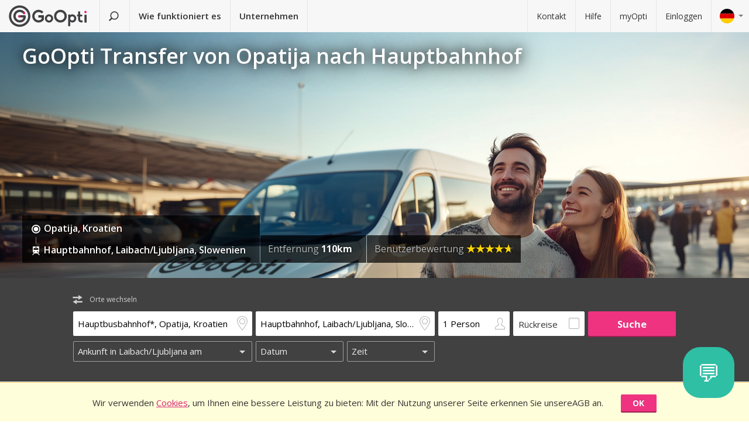

--- FILE ---
content_type: text/html; charset=utf-8
request_url: https://www.goopti.com/de/transfers/kroatien-opatija/slowenien-laibach-ljubljana-hauptbahnhof
body_size: 12388
content:
<!DOCTYPE html>
<html lang='de'>
<head>
<meta charset='utf-8'>
<title>GoOpti Transfer von Opatija nach Hauptbahnhof | GoOpti</title>
<meta content="width=device-width, initial-scale=1.0" name="viewport" />
<meta property="twitter:card" content="summary" />
<meta property="twitter:site" content="@GoOpti" />
<meta name="description" content="GoOpti kann Sie von zentraleuropäischen Städten zu nahe gelegenen und entfernten Flughäfen fahren. Buchen Sie Ihren Transfer jetzt!" />
<meta name="keywords" content="goopti, airport transfers, italy airports, slovenia transport, milano malpensa, venice airport, bologna airport" />
<meta property="og:title" content="GoOpti vertrauen mehr als 2,000,000 Passagiere" />
<meta property="og:site_name" content="GoOpti preisgünstige Transfers" />
<meta property="og:url" content="https://www.goopti.com/de/transfers/kroatien-opatija/slowenien-laibach-ljubljana-hauptbahnhof" />
<meta property="og:description" content="GoOpti kann Sie von zentraleuropäischen Städten zu nahe gelegenen und entfernten Flughäfen fahren. Buchen Sie Ihren Transfer jetzt!" />
<meta property="og:keywords" content="goopti, airport transfers, italy airports, slovenia transport, milano malpensa, venice airport, bologna airport" />
<meta property="og:type" content="website" />
<meta name="og:image" content="https://gooptifrontend-611f.kxcdn.com/assets/img-431930dafecd95db01a4265e1dac0ae336df23d9cc803cd15cb5e3cf47d7121e.jpg" />
<link rel="alternate" hreflang="en" href="https://www.goopti.com/en/transfers/croatia-opatija/slovenia-ljubljana-main-railway-station" />
<link rel="alternate" hreflang="de" href="https://www.goopti.com/de/transfers/kroatien-opatija/slowenien-laibach-ljubljana-hauptbahnhof" />
<link rel="alternate" hreflang="es" href="https://www.goopti.com/es/traslados/croacia-opatia/eslovenia-liubliana-estacion-central-de-trenes" />
<link rel="alternate" hreflang="fr" href="https://www.goopti.com/fr/transferts/croatie-opatija/slovenie-ljubljana-gare-ferroviaire-principale" />
<link rel="alternate" hreflang="hr" href="https://www.goopti.com/hr/transferi/hrvatska-opatija/slovenija-ljubljana-glavni-zeljeznicki-kolodvor" />
<link rel="alternate" hreflang="it" href="https://www.goopti.com/it/collegamenti/croazia-abbazia/slovenia-lubiana-stazione-ferroviaria-principale" />
<link rel="alternate" hreflang="sl" href="https://www.goopti.com/sl/prevozi/hrvaska-opatija/slovenija-ljubljana-glavna-zelezniska-postaja" />
<link rel="alternate" hreflang="sq" href="https://www.goopti.com/sq/transfertat/croatia-opatija/slovenia-ljubljana-main-railway-station" />
<link rel="alternate" hreflang="bs" href="https://www.goopti.com/bs/transferi/croatia-opatija/slovenija-ljubljana-glavni-zeljeznicki-kolodvor" />
<link rel="alternate" hreflang="me" href="https://www.goopti.com/me/transferi/hrvatska-opatija/slovenija-ljubljana-glavna-zeljeznicka-stanica" />
<link rel="alternate" hreflang="mk" href="https://www.goopti.com/mk/transferi/croatia-opatija/slovenia-ljubljana-main-railway-station" />
<script>var cookieScripts={com:[],ga:[]};</script>
<link rel="stylesheet" media="all" href="//gooptifrontend-611f.kxcdn.com/assets/application2-8c6d821990c798d4fc379b591fe3df15819b1e00cc301a96437b63bae24d276a.css" />
<link rel="stylesheet" href="https://fonts.googleapis.com/css?family=Open+Sans:300,400,600,700,800&amp;subset=latin,latin-ext" type="text/css">
<link rel="shortcut icon" type="image/x-icon" href="/favicon.ico" />
<link rel="apple-touch-icon-precomposed" href="//gooptifrontend-611f.kxcdn.com/assets/favicon-152-38aad5a2aab89d4f324cb8d29f418554a0c8deb658da608ae78ae9478401a0de.png" />
<script>var gon={"selectedCurrency":"EUR","userId":null,"userAccountType":"not_signed_in","ga":{"group_path":"/de/transfers/route-landing"},"defaultMarker":"//gooptifrontend-611f.kxcdn.com/assets/default_marker-2af3a309c75e22126c6f2116702fdc6df0e43edb24100a75c98bc6bf086017da.png","production":true,"disableOrderMatchCheck":false,"apiBaseUrl":"http://backoffice-service:8080/goopti-services"}; gon.timeCheck = { client: new Date(), server: "2026-01-21 02:37:48 +0000" };</script>
<meta name="csrf-param" content="authenticity_token" />
<meta name="csrf-token" content="fxI1cnXnUKhbGHTfeoH0BzOVeN+K3vK4RyZBIecVPfzNrjr5RPi4uDTMiffsk5AeK+7Cd8hQHCoNxlz1pVtHrg==" />
<script>
var runOnLoad;!function(n){var o=[],r=!1,t=!1;n.add=function(n,l){null!=n&&(!r||null!=l&&null==Tools.TryGetProperty(window,l)?(o.push({f:n,t:l}),t||(t=!0,u=window.setInterval(w,25),w())):n())};var u=null;function w(){if(null!=window.$&&null!=window.Tools){r=!0;for(var n=o.length-1;0<=n;n--)null!=o[n].t&&null==Tools.TryGetProperty(window,o[n].t)||(o[n].f(),o.splice(n,1));o.length<=0&&(window.clearInterval(u),u=0,t=!1)}}}(runOnLoad=runOnLoad||{});
</script>
<script>
window['GoogleAnalyticsObject'] = 'ga';
window['ga'] = window['ga'] || function () { (window['ga'].q = window['ga'].q || []).push(arguments) }
window['ga'].l = 1 * new Date();
ga('create', 'UA-23118721-1', 'auto');
ga('set', 'anonymizeIp', true);
ga('require', 'displayfeatures');
ga('require', 'linkid', 'linkid.js');
ga('send', 'pageview');
</script>
<script async src='//www.google-analytics.com/analytics.js'></script>


</head>
<body class='de v2 home'>

<!-- Google Tag Manager -->
<noscript>
<iframe height='0' src='//www.googletagmanager.com/ns.html?id=GTM-WRH468' style='display:none;visibility:hidden' width='0'></iframe>
<iframe height='0' src='//www.googletagmanager.com/ns.html?id=GTM-WRH468' style='display:none;visibility:hidden' width='0'></iframe>
<iframe height='0' src='//www.googletagmanager.com/ns.html?id=G-QBQ7H89D0E' style='display:none;visibility:hidden' width='0'></iframe>
</noscript>
<script>
  window.dataLayer = window.dataLayer || [];
  
  // Google Tag Manager
  window.dataLayer.push({ 'gtm.start': new Date().getTime(), event: 'gtm.js' });
  function gtag(){dataLayer.push(arguments);}
  gtag('js', new Date());
  // Google Analytics 4
  gtag('config', 'G-QBQ7H89D0E');
  
  if (gon.gtag && gon.gtag.event && gon.gtag.params) {
  	gtag('event', gon.gtag.event, gon.gtag.params);
  }
  
  var locale = '';
  // Google AdWords
  if (gon.ga) {
  	var path = gon.ga.path.toUpperCase();
  	locale = path.length > 3 ? path.substring(1, 3) : path;
  }
  
  var adWordsConfigMap = {
  	'ME': 'AW-11340208428',
  	'SL': 'AW-964055578',
  	'IT': 'AW-956820346',
  	'HR': 'AW-945230239',
  	'EN': 'AW-11340208428',
  	'DE': 'AW-11340208428',
  	'FR': 'AW-11340208428',
  	'ES': 'AW-11340208428'
  	};
  
  var configValue = adWordsConfigMap[locale] || 'AW-11340208428'; // Default value if language is not found
  
  gtag('config', configValue);
  
  (function(w,d,s,l,i){w[l]=w[l]||[];w[l].push({'gtm.start':
  new Date().getTime(),event:'gtm.js'});var f=d.getElementsByTagName(s)[0],
  j=d.createElement(s),dl=l!='dataLayer'?'&l='+l:'';j.async=true;j.src=
  'https://www.googletagmanager.com/gtm.js?id='+i+dl;f.parentNode.insertBefore(j,f);
  })(window,document,'script','dataLayer','GTM-WRH468');
</script>
<script async src='https://www.googletagmanager.com/gtag/js?id=GTM-WRH468'></script>
<script async src='//www.googletagmanager.com/gtm.js?id=GTM-WRH468'></script>
<script async src='https://www.googletagmanager.com/gtag/js?id=G-QBQ7H89D0E'></script>

<div class='pagewrap'>
<div class='gsf-content-container'>
<div class='gsf-sticky-block'>
<div class='hide notification-bar' data-enableExpires='2046-01-16 02:37:48 UTC' data-enableGaExpires='2046-01-16 02:37:48 UTC' data-enableGaKey='_gsf_ga' data-enableKey='_gsf_cookies' data-expires='2046-01-16 02:37:48 UTC' data-key='_gsf_conf' data-value='hidden' id='cookie-block'>
<div class='inner'>
<div class='align'>
<div class='cell'>
<div class='text'>Wir verwenden <a href='https://www.goopti.com/de/rechtliche-hinweise/datenschutz'>Cookies</a>, um Ihnen eine bessere Leistung zu bieten: Mit der Nutzung unserer Seite  erkennen Sie unsereAGB an.</div>
</div>
<div class='cell buttons'>
<a class='btn primary small close'>OK</a>
</div>
</div>
</div>
</div>

<div class='media-query'>
<div class='tablet-down'></div>
<div class='tablet-up'></div>
<div class='laptop-down'></div>
<div class='laptop-up'></div>
</div>
<header class='header'>
<div class='nav-desktop'>
<div class='nav-mobile'>
<a class="logo" href="https://www.goopti.com/de/"><img alt="GoOpti" height="37" width="135" src="https://gooptifrontend-611f.kxcdn.com/assets/logo-5d32d6bcfd39c4cdae37ba2b47e2040e13749b140f2f91f6edc190e4dc53ca00.svg" />
</a><div class='menu' id='menu_nav_link'>
<i class='icon-menu'></i>
</div>
<div class='lang drop' id='menu_lang_link'>
<img alt="Deutsch" src="https://gooptifrontend-611f.kxcdn.com/assets/flags/de-bef4a39a768df8978bcd86f900955de41efa8e99741d05b0ca2b4c34902887be.svg" />
</div>
</div>
<nav id='menu_nav' role='navigation'>
<div class='main'>
<a class="search-link" href="https://www.goopti.com/de/"><i class='icon-search'></i>
<span class='text'>Transfer suchen</span>
</a><a id='how_it_works_link'>Wie funktioniert es</a>
<a href="/de/business">Unternehmen</a>
</div>
<div class='support'>
<a href="https://www.goopti.com/de/hilfe/kontakt">Kontakt</a>
<a href="https://www.goopti.com/de/hilfe/haufig-gestellte-fragen">Hilfe</a>
<a href="/de/myOpti">myOpti</a>
<a href="https://www.goopti.com/de/sign_in">Einloggen</a>
</div>
</nav>
</div>
<div class='drop-menu' id='menu_lang'>
<a class="item" onclick="headerDropMenu.hideAll();" href="https://www.goopti.com/en/transfers/croatia-opatija/slovenia-ljubljana-main-railway-station"><img alt="English" src="https://gooptifrontend-611f.kxcdn.com/assets/flags/en-b9cebb2f6af6fcfab83adfe5358d88404eef8c57b63be0515d8386d118e65e64.svg" />
English
</a><a class="item" onclick="headerDropMenu.hideAll();" href="https://www.goopti.com/de/transfers/kroatien-opatija/slowenien-laibach-ljubljana-hauptbahnhof"><img alt="Deutsch" src="https://gooptifrontend-611f.kxcdn.com/assets/flags/de-bef4a39a768df8978bcd86f900955de41efa8e99741d05b0ca2b4c34902887be.svg" />
Deutsch
</a><a class="item" onclick="headerDropMenu.hideAll();" href="https://www.goopti.com/es/traslados/croacia-opatia/eslovenia-liubliana-estacion-central-de-trenes"><img alt="Español" src="https://gooptifrontend-611f.kxcdn.com/assets/flags/es-50c18e807c80d645ae05f2f8de25540240fa735b49e11a713127e15a2d9a132c.svg" />
Español
</a><a class="item" onclick="headerDropMenu.hideAll();" href="https://www.goopti.com/fr/transferts/croatie-opatija/slovenie-ljubljana-gare-ferroviaire-principale"><img alt="Français" src="https://gooptifrontend-611f.kxcdn.com/assets/flags/fr-147ca34f34e0c73867fbd31af29853139f4d4cc35c481388d947eff0a4e574c3.svg" />
Français
</a><a class="item" onclick="headerDropMenu.hideAll();" href="https://www.goopti.com/hr/transferi/hrvatska-opatija/slovenija-ljubljana-glavni-zeljeznicki-kolodvor"><img alt="Hrvatski" src="https://gooptifrontend-611f.kxcdn.com/assets/flags/hr-75ad7a4eaaea63851dc3711c99658dd86102dc2cba3733b7f28c520380cb8947.svg" />
Hrvatski
</a><a class="item" onclick="headerDropMenu.hideAll();" href="https://www.goopti.com/it/collegamenti/croazia-abbazia/slovenia-lubiana-stazione-ferroviaria-principale"><img alt="Italiano" src="https://gooptifrontend-611f.kxcdn.com/assets/flags/it-6bab8f8cc9f9ecadab917eb8a2c93bb0026b1e40621a9c3a063a982cf2aeddf0.svg" />
Italiano
</a><a class="item" onclick="headerDropMenu.hideAll();" href="https://www.goopti.com/sl/prevozi/hrvaska-opatija/slovenija-ljubljana-glavna-zelezniska-postaja"><img alt="Slovenščina" src="https://gooptifrontend-611f.kxcdn.com/assets/flags/sl-7039bf340a0386f7eab896e7c66efe9f62bb98835bbe947531a460f88ac021d6.svg" />
Slovenščina
</a><a class="item" onclick="headerDropMenu.hideAll();" href="https://www.goopti.com/sq/transfertat/croatia-opatija/slovenia-ljubljana-main-railway-station"><img alt="Shqip" src="https://gooptifrontend-611f.kxcdn.com/assets/flags/sq-83afac3a73deebcc5bb233498f8ce35a46794d18374b3e77c16dbe7e985bffe3.svg" />
Shqip
</a><a class="item" onclick="headerDropMenu.hideAll();" href="https://www.goopti.com/bs/transferi/croatia-opatija/slovenija-ljubljana-glavni-zeljeznicki-kolodvor"><img alt="Bosanski" src="https://gooptifrontend-611f.kxcdn.com/assets/flags/bs-7387b27bd33e23d104cb560dee3d207f057e393c7e7e58b67013962f4dab6b11.svg" />
Bosanski
</a><a class="item" onclick="headerDropMenu.hideAll();" href="https://www.goopti.com/me/transferi/hrvatska-opatija/slovenija-ljubljana-glavna-zeljeznicka-stanica"><img alt="Crnogorski" src="https://gooptifrontend-611f.kxcdn.com/assets/flags/me-0c6f03f4d5e8ac6e021ed9119f27a04940ec78f9ca9a7df66f9f454fe97e9d11.svg" />
Crnogorski
</a><a class="item" onclick="headerDropMenu.hideAll();" href="https://www.goopti.com/mk/transferi/croatia-opatija/slovenia-ljubljana-main-railway-station"><img alt="Makedonski" src="https://gooptifrontend-611f.kxcdn.com/assets/flags/mk-19fcd9247de9b80645c0944cd9b70054d2ae37a8b34cd3675461ac2c01ea52cc.svg" />
Makedonski
</a></div>
</header>


</div>
<div class='gsf-sticky-block gsf-sticky-push'>
<div class='gsf-main-content'>
<div class='relative'><div class='how-it-works-wrap' id='how_it_works' style='display: none;'>
<div class='how-it-works'>
<i class='icon-x close' id='how_it_works_close' title='Schließen'></i>
<div class='inner'>
<ul>
<li class='item'>
<div class='img'><div class='img2'><img data-src="https://gooptifrontend-611f.kxcdn.com/assets/how-it-works-1-green-ed9fac31955ac7f08e1292cebf2462226ce12fdc80492daf849995b860447fa9.svg" src="" /></div></div>
<h3>Suchen Sie nach Flughafentransfers</h3>
<p>
Alle Transfers zu nahe gelegenen oder entfernteren Flughäfen sind erschwinglich und zuverlässig.
<br>
<a href="https://www.goopti.com/de/transfers">Alle Destinationen</a>
</p>
</li>
<li class='item'>
<div class='img'><div class='img2'><img data-src="https://gooptifrontend-611f.kxcdn.com/assets/how-it-works-2-741a72105bfb35525d295347fd8f1fcb2dbdd6108e3d14583f2e4585db1af7c2.svg" src="" /></div></div>
<h3>Buchen Sie im Voraus.</h3>
<p>Wählen Sie zwischen einem geteilten oder privaten Transfer. <i>Hinweis:</i> Zeitflexibilität und eine frühzeitige Buchung resultieren in einem besseren Preis!</p>
</li>
<li class='item'>
<div class='img'><div class='img2'><img data-src="https://gooptifrontend-611f.kxcdn.com/assets/how-it-works-3-8f56c1f23c4bacad0edc99953d4666f7448f60c1f4d9d2ebbefd1f9c4f39242e.svg" src="" /></div></div>
<h3>Treten Sie Ihre Reise sorglos an</h3>
<p>
GoOpti ist eine Plattform. Alle Transfers führen wir mit unseren vertraglich gebundenen und geprüften Partnern durch.
<br>
<a href="https://www.goopti.com/de/vorteile/unsere-vorteile">Möchten Sie mehr erfahren?</a>
</p>
</li>
</ul>
</div>
</div>
</div>
</div>
<style>
  .landing-map-header { background-image: url("https://goopti-master.s3.amazonaws.com/translated_image/home-couple-airport-ec43425e-592f-448f-8eb1-cb936e688bbf.jpg"); }
</style>
<div id='notification-bars'>
</div>

<div class='landing-map-header with-image with-home-image'>
<div class='grid'>
<div class='texts'>
<div class='h1-outer'>
<h1>GoOpti Transfer von Opatija nach Hauptbahnhof</h1>
</div>
<div class='route-details'>
<div class='route-details-inner'>
<div class='box points'>
<ul class='icons'>
<li>
<i class='icon icon-city-dot'></i>
<span class='name'>Opatija, Kroatien</span>
</li>
<li>
<i class='icon icon-train'></i>
<span class='name'>Hauptbahnhof, Laibach/Ljubljana, Slowenien</span>
</li>
</ul>
</div><div class='box distance'>
<ul class='data'>
<li>
Entfernung
<strong>110km</strong>
</li>
</ul>
</div><div class='box rating'>
Benutzerbewertung
<span class="star_rating"><span class="star_rating-inner"><i class="icon-star5 full" style="width: 4.7em;"></i><i><i class="icon-star5-empty empty" style="margin-left: -4.7em;"></i></i></span></span>
</div>
</div>
</div>
</div>
</div>
</div>
<form class="search-form" autocomplete="off" action="https://www.goopti.com/de/transfers/suchen" accept-charset="UTF-8" method="post"><input name="utf8" type="hidden" value="&#x2713;" /><input type="hidden" name="authenticity_token" value="4LWADKdjIQlkjrdnw6yFLWVn2QPEmwzScxHVnzLmSORSCY+HlnzJGQtaSk9VvuE0fRxjq4YV4kA58chLcKgytg==" />
<div class='hide'>
<input type="hidden" name="analytics_event" id="analytics_event" value="SEARCH" />
<input type="hidden" name="search_presenter[departure][id]" id="search_presenter_departure_id" value="835" />
<input type="hidden" name="search_presenter[departure][type]" id="search_presenter_departure_type" value="GPP" />
<input type="hidden" name="search_presenter[departure][backend_type]" id="search_presenter_departure_backend_type" value="GPP" />
<input type="hidden" name="search_presenter[departure][lat]" id="search_presenter_departure_lat" value="45.3331" />
<input type="hidden" name="search_presenter[departure][lon]" id="search_presenter_departure_lon" value="14.3018" />
<input type="hidden" name="search_presenter[departure][parent_id]" id="search_presenter_departure_parent_id" value="802" />
<input type="hidden" name="search_presenter[departure][show_name]" id="search_presenter_departure_show_name" value="false" />
<input type="hidden" name="search_presenter[departure][airport_code]" id="search_presenter_departure_airport_code" />
<input type="hidden" name="search_presenter[departure][english_city_name]" id="search_presenter_departure_english_city_name" value="Opatija" />
<input type="hidden" name="search_presenter[departure][name]" id="search_presenter_departure_name" value="Hauptbusbahnhof*, Opatija, Kroatien" />
<input type="hidden" name="search_presenter[departure][city_name]" id="search_presenter_departure_city_name" value="Opatija" />
<input type="hidden" name="search_presenter[departure][country_name]" id="search_presenter_departure_country_name" value="Kroatien" />
<input type="hidden" name="search_presenter[departure][long_name]" id="search_presenter_departure_long_name" value="Hauptbusbahnhof*, Opatija, Kroatien" />
<input type="hidden" name="search_presenter[departure][time_start]" id="search_presenter_departure_time_start" />
<input type="hidden" name="search_presenter[departure][time_end]" id="search_presenter_departure_time_end" />
<input type="hidden" name="search_presenter[departure][index]" id="search_presenter_departure_index" />
<input type="hidden" name="search_presenter[destination][id]" id="search_presenter_destination_id" value="529" />
<input type="hidden" name="search_presenter[destination][type]" id="search_presenter_destination_type" value="GPP" />
<input type="hidden" name="search_presenter[destination][backend_type]" id="search_presenter_destination_backend_type" value="GPP" />
<input type="hidden" name="search_presenter[destination][lat]" id="search_presenter_destination_lat" value="46.0577" />
<input type="hidden" name="search_presenter[destination][lon]" id="search_presenter_destination_lon" value="14.5081" />
<input type="hidden" name="search_presenter[destination][parent_id]" id="search_presenter_destination_parent_id" value="2" />
<input type="hidden" name="search_presenter[destination][show_name]" id="search_presenter_destination_show_name" value="false" />
<input type="hidden" name="search_presenter[destination][airport_code]" id="search_presenter_destination_airport_code" />
<input type="hidden" name="search_presenter[destination][english_city_name]" id="search_presenter_destination_english_city_name" value="Ljubljana" />
<input type="hidden" name="search_presenter[destination][name]" id="search_presenter_destination_name" value="Hauptbahnhof, Laibach/Ljubljana, Slowenien" />
<input type="hidden" name="search_presenter[destination][city_name]" id="search_presenter_destination_city_name" value="Laibach/Ljubljana" />
<input type="hidden" name="search_presenter[destination][country_name]" id="search_presenter_destination_country_name" value="Slowenien" />
<input type="hidden" name="search_presenter[destination][long_name]" id="search_presenter_destination_long_name" value="Hauptbahnhof, Laibach/Ljubljana, Slowenien" />
<input type="hidden" name="search_presenter[destination][time_start]" id="search_presenter_destination_time_start" />
<input type="hidden" name="search_presenter[destination][time_end]" id="search_presenter_destination_time_end" />
<input type="hidden" name="search_presenter[destination][index]" id="search_presenter_destination_index" />
<input type="hidden" name="search_presenter[departure_limit][is_pickup]" id="search_presenter_departure_limit_is_pickup" value="false" />
<input type="hidden" name="search_presenter[departure_limit][date]" id="search_presenter_departure_limit_date" />
<input type="hidden" name="search_presenter[departure_limit][time]" id="search_presenter_departure_limit_time" />
<input type="hidden" name="search_presenter[return_limit][is_pickup]" id="search_presenter_return_limit_is_pickup" value="true" />
<input type="hidden" name="search_presenter[return_limit][date]" id="search_presenter_return_limit_date" />
<input type="hidden" name="search_presenter[return_limit][time]" id="search_presenter_return_limit_time" />
<input type="hidden" name="search_presenter[passenger_number]" id="search_presenter_passenger_number" value="1" />
<input type="hidden" name="search_presenter[transfer_type]" id="search_presenter_transfer_type" value="oneway" />
<input type="hidden" name="search_presenter[affiliate_alias]" id="search_presenter_affiliate_alias" />
<input type="hidden" name="search_presenter[adults_number]" id="search_presenter_adults_number" value="1" />
<input type="hidden" name="search_presenter[children_number]" id="search_presenter_children_number" value="0" />
<input type="hidden" name="search_presenter[infants_number]" id="search_presenter_infants_number" value="0" />
<input type="hidden" name="search_presenter[promo_code]" id="search_presenter_promo_code" />
<input type="hidden" name="search_presenter[departure_place_type]" id="search_presenter_departure_place_type" />
</div>
<div class='close'>
<i class='icon-x'></i>
</div>
<div class='inner'>
<div class='main-box'>
<div id='search-swap-locations'>
<div class='icon-swap'></div>
<div class='desc'>Orte wechseln</div>
</div>
<div class='basic'>
<div class='locations'>
<div class='search-item location1 extended-dropdown' id='search-location1'>
<h4 class='form-label'>Abfahrtsort</h4>
<div class='container'>
<div class='faux-input'>
<input type="text" name="departure" id="departure" class="clear-input" placeholder="Von: Adresse, Ort, Flughafen" autocorrect="off" autocomplete="off" autocapitalize="off" spellcheck="false" data-f-prefix="search_presenter_departure" />
<div class='icons-container'>
<label for='departure'>
<i class='icon-location-outline'></i>
<i class='icon-plane'></i>
</label>
<i class='icon-chevron-down-double expand-full-list'></i>
</div>
<i class='icon-x clear'></i>
<div class='input-overlay mobile'></div>
</div>
<div class='dropdown dropdown-list'>
<i class='icon-x close'></i>
<div class='alert general-ui' style='display: none'></div>
<ul class='list location'></ul>
<div class='house-no'>Vergessen Sie nicht, die Hausnummer einzugeben!</div>
<div class='powered-by-google'>
<img src="https://gooptifrontend-611f.kxcdn.com/assets/powered_by_google_on_white_hdpi-85e8811af8ce7aff2444abb675d1acff9189884726709c6c5d89badb6bb96828.png" alt="Powered by google on white hdpi" />
</div>
<div class='in-out tablet-down'>
<img src="https://gooptifrontend-611f.kxcdn.com/assets/van-in-209866ba27ba25a73396450b74a0fd0c4346c07d48c0704d626d0fd49a331d3f.svg" alt="Van in" />
</div>
<div class='controls'>
<div class='btn primary big next'>Bestätigen</div>
</div>
</div>
<div class='alert general-ui mobile' style='display: none'></div>
</div>
</div>
<div class='search-item location2 extended-dropdown' id='search-location2'>
<h4 class='form-label'>Ausstiegsort</h4>
<div class='container'>
<div class='faux-input'>
<input type="text" name="destination" id="destination" class="clear-input" placeholder="Nach: Flughafen, Ort, Adresse" autocorrect="off" autocomplete="off" autocapitalize="off" spellcheck="false" data-f-prefix="search_presenter_destination" />
<div class='icons-container'>
<label for='destination'>
<i class='icon-location-outline'></i>
<i class='icon-plane'></i>
</label>
<i class='icon-chevron-down-double expand-full-list'></i>
</div>
<i class='icon-x clear'></i>
<div class='input-overlay mobile'></div>
</div>
<div class='dropdown dropdown-list'>
<i class='icon-x close'></i>
<div class='alert general-ui' style='display: none'></div>
<ul class='list location'></ul>
<div class='house-no'>Vergessen Sie nicht, die Hausnummer einzugeben!</div>
<div class='powered-by-google'>
<img src="https://gooptifrontend-611f.kxcdn.com/assets/powered_by_google_on_white_hdpi-85e8811af8ce7aff2444abb675d1acff9189884726709c6c5d89badb6bb96828.png" alt="Powered by google on white hdpi" />
</div>
<div class='in-out tablet-down'>
<img src="https://gooptifrontend-611f.kxcdn.com/assets/van-out-17a5030e6591e636550dbbaa8f5b19d75fd4a44694fe3917e997ced97f3060ea.svg" alt="Van out" />
</div>
<div class='controls'>
<div class='btn primary big next'>Bestätigen</div>
</div>
</div>
<div class='alert general-ui mobile' style='display: none'></div>
</div>
</div>
</div>
<div class='details'>
<div class='search-item people'>
<div class='extended-dropdown' id='search-passengers'>
<div class='container'>
<div class='faux-input'>
<input class='clear-input input inactive' type='text' value='1 Person'>
<i class='icon-person-outline'></i>
<div class='input-overlay all'></div>
</div>
<div class='dropdown with-arrow'>
<h4 class='form-label'>Fahrgäste</h4>
<i class='icon-x close'></i>
<div class='spinboxes'>
<div class='item'>
<div class='form-label'>Erwachsene</div>
<div class='spinbox'>
<div class='btn minus'>
<i class='icon-minus'></i>
</div>
<input type="text" name="adults" id="adults" value="1" autocomplete="off" data-min="1" data-max="49" readonly="readonly" disabled="disabled" class="text-input" />
<div class='btn plus'>
<i class='icon-plus'></i>
</div>
</div>
</div>
<div class='more-link alert'>
<a target="_blank" href="/de/services/customized-transfer">Bei mehr Personen machen Sie zwei Buchungen oder klicken Sie hier.</a>
</div>
<div class='item'>
<div class='form-label'>
Kinder und Kleinkinder
</div>
<div class='spinbox'>
<div class='btn minus disabled'>
<i class='icon-minus'></i>
</div>
<input type="text" name="children" id="children" value="0" autocomplete="off" data-min="0" data-max="40" readonly="readonly" disabled="disabled" class="text-input" />
<div class='btn plus'>
<i class='icon-plus'></i>
</div>
</div>
</div>
</div>
<div class='controls'>
<div class='btn primary big next'>Bestätigen</div>
</div>
</div>
</div>
</div>
</div>
<div class='search-item return'>
<label class='faux-checkbox'>
<div class='checkbox'>
<input type="checkbox" name="return_input" id="return_input" value="return" />
<i class='icon-check'></i>
</div>
<span class='form-label'>Rückreise</span>
</label>
</div>
</div>
<div class='search-item search tablet-up'>
<input type="submit" name="commit" value="Suche" class="btn primary" data-disable-with="Suche" />
</div>
</div>
<div class='guarantee-line hide'>
<i class='icon-check'></i>
Buchen Sie Tage im Voraus für den niedrigsten Preis!
</div>
<div class='best-route-offer hide'>
<span class='grumpy-fitText-noWrap'>
<i class='icon-status-info'></i>
<span class='value'></span>
</span>
</div>
</div>
<div class='limits-box'>
<div class='limits' style='display:none'>
<div class='departure limit-line'>
<div class='limit-fields'>
<div class='limit-part type'>
<div class='search-item extended-dropdown' id='search-limit1'>
<div class='faux-select dark low search-item'>
<input class='clear-input input inactive' type='text'>
<div class='input-overlay'></div>
</div>
<div class='dropdown dropdown-list'>
<ul class='list'></ul>
</div>
</div>
</div>
<div class='limit-part date'>
<div>
<div class='search-item extended-dropdown' id='search-date1'>
<div class='faux-select dark low search-item'>
<input class='clear-input input inactive' type='text'>
</div>
<div class='input-overlay'></div>
<div class='dropdown with-arrow'>
<i class='icon-x close'></i>
<div class='date'></div>
<div class='alert general-ui' style='display: none'></div>
</div>
<div class='alert general-ui mobile' style='display: none'></div>
</div>
</div>
<div>
<div class='search-item extended-dropdown' id='search-time1'>
<div class='faux-select dark low search-item'>
<input class='clear-input input inactive' type='text'>
</div>
<div class='input-overlay'></div>
<div class='dropdown with-arrow'>
<i class='icon-x close'></i>
<div class='time'></div>
<div class='alert airport-timing departure hide'></div>
<div class='alert midnight-alert departure hide'></div>
</div>
<div class='alert general-ui mobile' style='display: none'></div>
</div>
</div>
</div>
</div>
</div>
<div class='hidden' id='return_area'>
<h4 class='form-label'>Rückfahrt</h4>
<div class='back limit-line'>
<div class='limit-fields'>
<div class='limit-part type'>
<div class='search-item extended-dropdown' id='search-limit2'>
<div class='faux-select dark low search-item'>
<input class='clear-input input inactive' type='text'>
<div class='input-overlay'></div>
</div>
<div class='dropdown dropdown-list'>
<ul class='list'></ul>
</div>
</div>
</div>
<div class='limit-part date'>
<div>
<div class='search-item extended-dropdown' id='search-date2'>
<div class='faux-select dark low search-item'>
<input class='clear-input input inactive' type='text'>
</div>
<div class='input-overlay'></div>
<div class='dropdown with-arrow'>
<i class='icon-x close'></i>
<div class='date'></div>
<div class='alert general-ui' style='display: none'></div>
</div>
<div class='alert general-ui mobile' style='display: none'></div>
</div>
</div>
<div>
<div class='search-item extended-dropdown' id='search-time2'>
<div class='faux-select dark low search-item'>
<input class='clear-input input inactive' type='text'>
</div>
<div class='input-overlay'></div>
<div class='dropdown with-arrow'>
<i class='icon-x close'></i>
<div class='time'></div>
<div class='alert airport-timing return hide'></div>
<div class='alert midnight-alert return hide'></div>
</div>
<div class='alert general-ui mobile' style='display: none'></div>
</div>
</div>
</div>
</div>
</div>
</div>
<div class='extended-dropdown' id='search-limit1-compound'>
<div class='container'>
<input type="hidden" name="dummy_hidden_limit1_compound" id="dummy_hidden_limit1_compound" value="" />
<div class='dropdown'>
<h4 class='form-label'>Abfahrtsdatum und Uhrzeit</h4>
<i class='icon-x close'></i>
<ul class='list select-module'></ul>
<div class='tabs date-and-time'>
<div class='head'>
<div class='tab tab-date'>Datum</div>
<div class='tab tab-time'>Zeit</div>
</div>
<div class='body'>
<div class='date'></div>
<div class='time'></div>
</div>
<div class='alert airport-timing departure hide'></div>
<div class='alert midnight-alert departure hide'></div>
</div>
<div class='controls'>
<div class='btn primary big next'>Bestätigen</div>
</div>
</div>
</div>
</div>
<div class='extended-dropdown' id='search-limit2-compound'>
<div class='container'>
<input type="hidden" name="dummy_hidden_limit2_compound" id="dummy_hidden_limit2_compound" value="" />
<div class='dropdown'>
<h4 class='form-label'>Datum und Uhrzeit der Rückreise</h4>
<i class='icon-x close'></i>
<ul class='list select-module'></ul>
<div class='tabs date-and-time'>
<div class='head'>
<div class='tab tab-date'>Datum</div>
<div class='tab tab-time'>Zeit</div>
</div>
<div class='body'>
<div class='date'></div>
<div class='time'></div>
</div>
<div class='alert airport-timing return hide'></div>
<div class='alert midnight-alert return hide'></div>
</div>
<div class='controls'>
<div class='btn primary big next'>Bestätigen</div>
</div>
</div>
</div>
</div>
</div>
</div>
<div class='search-item search tablet-down'>
<input type="submit" name="commit" value="Suche" class="btn primary big" data-disable-with="Suche" />
</div>
<div class='guarantee tablet-down'>
<span class='long'>
<i class='icon-guarantee'></i>
Buchen Sie Tage im Voraus für den niedrigsten Preis!
</span>
<span class='short'>
<i class='icon-guarantee'></i>
<span class="optional">Buchen Sie im Voraus. </span>100% garantiert!
</span>
</div>
</div>
</form>


<div class='segments landing-page-content'>
<div class='article'>
<div class='inner'>
<article class='article'>
<div class='content-container content-wrap'>
<div class='content'>
<p>Buchen Sie einen schnellen, zuverlässigen und komfortablen <strong>Opatija&nbsp;-&nbsp;Laibach/Ljubljana</strong> GoOpti-Transfer in nur wenigen Minuten. GoOpti kann Sie von und zu einer beliebigen Adresse fahren, einschließlich Ihrer Privatadresse. Die GoOpti-Transfers passen sich mit flexiblen Zeitplänen für den Transfer auf der Route <strong>Opatija&nbsp;-&nbsp;Laibach/Ljubljana</strong> Ihren Bedürfnissen an.</p>

<p>GoOpti ist eine schnelle, erschwingliche und einfache Möglichkeit Ihr Ziel zu erreichen.</p>

</div>
</div>
<hr class='last'>
</article>
</div>
</div>
<div id='video'>
<div class='inner'>
<div class='hr'>
<div class='data cameleon'>
<div class='wrap'>
<h2>GoOpti in 90 Sekunden</h2>
<p>Entdecken Sie, warum GoOpti einfacher als Ihr Auto, günstiger als ein Taxi und zuverlässiger als öffentliche Verkehrsmittel ist.</p>
<a class="btn" href="#">Video ansehen</a>
</div>
</div>
<div class='video-wrap' data-youtubeid='L4o5zdo9YRk'>
<i class='preview'></i>
<i class='icon-play-video'></i>
</div>
</div>
</div>
</div>

<div id='numbers'>
<div class='inner'>
<div class='hr'>
<ul>
<li>
<h3>
<span class='number-count' data-number='93'>93</span>
<span class='unit'>%</span>
</h3>
<p><p>zufriedene<br />Kunden</p></p>
</li>
<li>
<h3>
<span class='number-count' data-number='3000000'>3.000.000</span>
<span class='unit'>+</span>
</h3>
<p><p>Passagiere<br />bereits</p></p>
</li>
<li>
<h3>
<span class='number-count' data-number='35000'>35.000</span>
<span class='unit'>+</span>
</h3>
<p><p>Passagiere<br />pro Monat</p></p>
</li>
</ul>
</div>
</div>
</div>

<div id='building-trust'>
<div class="inner"><div class="hr">
<div class='narrow'>
<div class='testimonials uninitialized'>
<div class='wrap'>
<ul class='rotator'>
<li>
<div class='container'>
<p>
<span class='text'>
Beide Male war ich von ihrer Geschwindigkeit, Effizienz und Zuverlässigkeit impressioniert!
</span>
</p>
<a class="img-holder" href="https://www.goopti.com/de/vorteile/customer-stories"><img alt="4f38c363-8a04-4075-9d42-aec87fa2778c" src="https://goopti-master.s3.amazonaws.com/translated_image/4f38c363-8a04-4075-9d42-aec87fa2778c.jpeg" />
</a><strong>Julie Johns, Australien</strong>
</div>
</li>
<li>
<div class='container'>
<p>
<span class='text'>
Ich beglückwünsche sie zur erfolgreichen Arbeit. Obwohl ich nicht rechtzeitig zum Abfahrtort kam, haben sie auf mich gewartet und mein Transport zum Zielort erledigt.
</span>
</p>
<a class="img-holder" href="https://www.goopti.com/de/vorteile/customer-stories"><img alt="af2b3d81-03fb-4133-87ee-c19fede3f7b9" src="https://goopti-master.s3.amazonaws.com/translated_image/af2b3d81-03fb-4133-87ee-c19fede3f7b9.jpeg" />
</a><strong>Branko Smerajc Debevc, Spanien</strong>
</div>
</li>
</ul>
<ul class='pager'></ul>
</div>
</div>
</div>
</div></div>
</div>

<div id='newsletter'>
<div class='main'>
<div class='inner'>
<a id='news'></a>
<div class='animation-container'>
<div class='wrap email-form'>
<h2>GoOpti Transfer von Opatija nach Hauptbahnhof</h2>
<p>Erhalten Sie jede zweite Woche Tipps, Tricks und News über Reisen und Tourismus!</p>
<div class='form-grid'>
<div class='input'><input type="email" name="subscribe_block_email" id="subscribe_block_email" placeholder="Ihre E-Mail-Adresse" class="text-input" /></div>
<button name="button" type="button" class="btn desktop">Bestätigen</button>
</div>
<div class='alert empty'>Bitte geben Sie Ihre E-Mail-Adresse ein.</div>
<div class='alert invalid'>Die E-Mail-Adresse ist nicht gültig.</div>
<button name="button" type="button" class="btn mobile">Bestätigen</button>
</div>
<div class='wrap name-form' style='display: none;'>
<h2>Sie haben es fast geschafft!</h2>
<p>Bitte geben Sie Ihren Namen ein, damit wir Sie angemessen an­spre­chen können.</p>
<form class="form-grid" action="https://www.goopti.com/de/subscriptions.json" accept-charset="UTF-8" method="post"><input name="utf8" type="hidden" value="&#x2713;" /><input type="hidden" name="authenticity_token" value="hpQ4yECLdZjTQjTjA7UFl7v3Jbakz6FDHFqOlv/F1DQ0KDdDcZSdiLyWycuVp2GOo4yfHuZBT9FWupNCvYuuZg==" />
<div class='input'><input type="text" name="subscribe_block_name" id="subscribe_block_name" placeholder="Name und Nachname" class="text-input" /></div>
<button name="button" type="button" class="btn desktop">Anmelden</button>
</form>

<label class='faux-checkbox consent'>
<div class='checkbox'>
<input type="checkbox" name="subscribe_block_consent" id="subscribe_block_consent" value="true" />
<i class='icon-check'></i>
</div>
<span>
Ich gebe GoOpti meine ausdrückliche Zustimmung mir Newsletter zuzusenden und meine Daten zu Personalisierungszwecken zu verarbeiten. Ich bin mir dessen bewusst, dass ich mich vom Newsletter jederzeit abmelden kann.
</span>
</label>
<div class='alert name'>Bitte geben Sie Ihren Namen und Nachnamen ein.</div>
<div class='alert consent'>Sie können den Newsletter nicht ohne Zustimmung abonnieren.</div>
<button name="button" type="button" class="btn mobile">Anmelden</button>
</div>
<div class='wrap success' style='display: none;'>
<h2>Fertig!</h2>
<p>Wenn Sie unser Newsletter nicht einer oder zwei Wochen erhalten, überprüfen Sie Ihren Spamordner.</p>
</div>
</div>
</div>
</div>
<div class='watermark'>
<img src="https://gooptifrontend-611f.kxcdn.com/assets/newsletter-f97ebd0e22fe9d00d8db420ab5b0caa0125e0096747a2f6a7182a88052b26631.svg" alt="Newsletter" />
</div>
</div>

</div>

</div>
</div>
<div class='gsf-sticky-block footer-container'>
<footer class='footer' role='contentinfo'>
<div class='inner'>
<nav class='navigation'>
<ul>
<li class='item'>
<h4>Warum GoOpti?</h4>
<ul>
<li><a href='https://www.goopti.com/de/vorteile/unsere-vorteile'>Unsere Vorteile</a></li>
<li><a href='/de/advantages/goopti-in-numbers'>GoOpti in Zahlen</a></li>
<li><a href='/de/routes'>Unsere Routen</a></li>
<li><a href='https://www.goopti.com/de/vorteile/unsere-qualitatsstandards'>Unsere Qualitätsstandards</a></li>
</ul>
</li>
<li class='item'>
<h4>Service</h4>
<ul>
<li><a href='/de/best_offers'>Beste Angebote</a></li>
<li><a href='/de/last_minutes'>Last-Minute-Angebote</a></li>
<li><a href='https://www.goopti.com/de/service/goopti-transfers'>GoOpti-Transfers</a></li>
<li><a href='/de/myOpti'>MyOpti</a></li>
<li><a href='https://www.goopti.com/en/pages/worry-free/'>Absolutely No Worries package</a></li>
<li><a href='/de/help/faq'>Hilfe</a></li>
<li><a href='https://goopti.kiwi.com/de/'>Billigflüge</a></li>
</ul>
</li>
<li class='item'>
<h4>Partner werden</h4>
<ul>
<li><a href='https://www.goopti.com/de/business/reseller'>Reiseveranstalter</a></li>
<li><a href='https://www.goopti.com/de/business/intro'>Geschäftsaccount</a></li>
<li><a href='https://www.goopti.com/de/partner/ihre-werbung-bei-uns'>Ihre Werbung bei uns</a></li>
<li><a href='https://www.goopti.com/de/partner/franchise_de_at'>Franchise</a></li>
<li><a href='https://www.goopti.com/de/partner/partnerprogramm'>Partnerprogramm</a></li>
<li><a href='https://www.goopti.com/de/partner/treueprogramm'>Treueprogramm</a></li>
<li><a href='https://www.goopti.com/de/partner/empfehlungsprogramm'>Empfehlungsprogramm</a></li>
</ul>
</li>
<li class='item'>
<h4>Firmeninformationen</h4>
<ul>
<li><a href='https://www.goopti.com/de/firmeninformationen/uber-uns'>Über uns</a></li>
<li><a href='https://www.goopti.com/de/firmeninformationen/pressezentrum'>Pressezentrum</a></li>
<li><a href='https://www.goopti.com/de/firmeninformationen/goopti-blog'>GoOpti-Blog</a></li>
<li><a href='/de/about/sales-partners'>Geschäftspartner</a></li>
<li><a href='https://www.goopti.com/de/firmeninformationen/unsere-partner-flughafen'>Unsere Partner-Flughäfen</a></li>
<li><a href='https://www.goopti.com/de/firmeninformationen/jobs'>Jobs</a></li>
</ul>
</li>
</ul>
</nav>
</div>
<div class='contact'>
<div class='inner'>
<ul class='social'>
<li>
<a title="Facebook" class="facebook-social" target="_blank" rel="noopener noreferrer" href="https://www.facebook.com/GoOptiEN"><i class='icon-facebook'></i>
</a></li>
<li>
<a title="Trip Advisor" class="tripadvisor-social" target="_blank" rel="noopener noreferrer" href="https://www.tripadvisor.com/Attraction_Review-g274873-d10105751-Reviews-GoOpti-Ljubljana_Upper_Carniola_Region.html"><i class='icon-tripadvisor'></i>
</a></li>
<li>
<a title="Instagram" class="instagram-social" target="_blank" rel="noopener noreferrer" href="https://www.instagram.com/go_opti/"><i class='icon-instagram'></i>
</a></li>
</ul>
</div>
</div>
<div class='copyright'>
<div class='inner'>
<ul>
<li>
<a href="https://www.goopti.com/de/rechtliche-hinweise/urheberrecht">&copy;
2026
</a></li>
<li><a href='https://www.goopti.com/de/rechtliche-hinweise/goopti-international'>GoOpti International</a></li>
<li><a href='https://www.goopti.com/de/rechtliche-hinweise/allgemeine-geschaftsbedingungen'>Allgemeine Geschäftsbedingungen</a></li>
<li><a href='https://www.goopti.com/de/rechtliche-hinweise/datenschutz'>Datenschutz </a></li>
<li><a href='https://www.goopti.com/de/rechtliche-hinweise/rate-us-and-get-a-discount-terms-and-conditions'>Rate us and get a discount - terms and conditions</a></li>
<li class='creditcards'><img width="29" height="18" title="MasterCard" src="https://gooptifrontend-611f.kxcdn.com/assets/creditcards/on-dark/mastercard-8e529e6f3ec8d3845fb0d676e35bb25654d14ca1fde464acd4f185a0638ad7f9.svg" alt="Mastercard" /><img width="29" height="18" title="Visa" src="https://gooptifrontend-611f.kxcdn.com/assets/creditcards/on-dark/visa-2a67e98e32b1dce7009282f8ddfd67d9cb8b5033ac4e64d3146452bf69fe717c.svg" alt="Visa" /><img width="29" height="18" title="American Express" src="https://gooptifrontend-611f.kxcdn.com/assets/creditcards/on-dark/amex-ca265f07e3f2b6932abfd268b554c08b6621a6e4f3cf4b9d10e6519f15e359b4.svg" alt="Amex" /></li>
</ul>
</div>

</div>
</footer>


</div>
</div>
</div>
<script src="//gooptifrontend-611f.kxcdn.com/assets/application-fa0a42d2596bf565a09fdc6f45b489a9e946169535c7b0af66cd978ddd9ab299.js" crossorigin="anonymous"></script>
<script>window.jQuery || document.write("<script type=\"text/javascript\" src=\"https://ajax.googleapis.com/ajax/libs/jquery/2.2.4/jquery.min.js\"></sc"+"ript>");</script>
<script src="//gooptifrontend-611f.kxcdn.com/assets/translations/78761de528a01e8fd6d25e8d167e0422d0e54f0c/de.js" crossorigin="anonymous"></script>
<script>I18n.defaultLocale="en";I18n.locale = "de";I18n.fallbacks = true;</script>
<script>
  var blockMainSearchLoad = "both"
  $(function()
  {
  	PopupNotifications.Init("/");
  	if ((window.gsf) && (window.gsf.utils)) gsf.utils.initLazyLoad();
  });
</script>
<script type="application/ld+json">{"@context":"http://schema.org","@type":"Organization","url":"https://www.goopti.com","name":"GoOpti Transfer Service","aggregateRating":{"@type":"AggregateRating","bestRating":5,"ratingValue":4.7,"ratingCount":1263},"contactPoint":[{"telephone":"+386 1 320 4530","contactType":"customer support"},{"telephone":"+43 720 81 69 96","contactType":"customer support","areaServed":["AT","DE"],"availableLanguage":["German"]},{"telephone":"+34 902 01 84 00","contactType":"customer support","areaServed":"ES","availableLanguage":["Spanish"]},{"telephone":"+385 1 3000 500","contactType":"customer support","areaServed":"HR","availableLanguage":["Croatian"]},{"telephone":"+39 045 786 1515","contactType":"customer support","areaServed":"IT","availableLanguage":["Italian"]}],"sameAs":["https://www.facebook.com/GoOptiEN","https://www.tripadvisor.com/Attraction_Review-g274873-d10105751-Reviews-GoOpti-Ljubljana_Upper_Carniola_Region.html","https://www.instagram.com/go_opti/"],"logo":"https://www.goopti.com/assets/logo-large.png"}</script>

<script>
  /* <![CDATA[ */
  var google_conversion_id = 964055578;
  var google_custom_params = window.google_tag_params;
  var google_remarketing_only = true;
  /* ]]> */
  $(function() {$('#conversion-pixel-1').prev('img').hide();});
</script>
<script src="https://www.googleadservices.com/pagead/conversion.js"></script>
<noscript id='conversion-pixel-1'>
<div style='display:inline;'>
<img alt='' height='1' src='//googleads.g.doubleclick.net/pagead/viewthroughconversion/964055578/?value=0&amp;amp;guid=ON&amp;amp;script=0' style='border-style:none;' width='1'>
</div>
</noscript>

<!DOCTYPE html>
<html>
<head>
<meta charset='UTF-8'>
<meta content='width=device-width, initial-scale=1.0, maximum-scale=1.0, user-scalable=no' name='viewport'>
<title>Chat App</title>
<script src="https://gooptifrontend-611f.kxcdn.com/assets/partials/common/deep_chat-5b01c206ded11d33bc4a422945b4aacfc2bbf136c768481f8f30242d9b77a859.js" type="module" crossorigin="anonymous" data-turbolinks-track="reload"></script>
<script src="https://gooptifrontend-611f.kxcdn.com/assets/partials/common/chat_listeners-770981af9ceb6b50d4846eb0f1f796546864b6b008ab2148ee6ffbfe060ced16.js" data-turbolinks-track="reload"></script>
<link rel="stylesheet" media="all" href="https://gooptifrontend-611f.kxcdn.com/assets/partials/common/chat-6ff6d6f7c4623afa70872698ff4ca1f32440cc1a1a791d7ad7093d9d74d4b245.css" data-turbolinks-track="reload" />
</head>
<body>
<div id='chat-popup-container'>
<button id='open-chat'>
💬
</button>
<div id='chat-frame-container'>
<div id='chat-header'>
Sara
<span id='close-chat'>❌</span>
</div>
<deep-chat demo='false' goOptiAi='{&quot;chatUrl&quot;:&quot;/ai-chat&quot;,&quot;rateUrl&quot;:&quot;/ai-rate&quot;}' id='chat-element' introMessage='{&quot;text&quot;:&quot;Hallo, ich bin Sara, deine virtuelle Assistentin.\nIch habe Zugriff auf deine Buchungsdaten und kann dir daher schnell und einfach helfen. Bitte gib deinen Buchungscode oder deine Reservierungsnummer ein. Ich bin hier, um dir die Reise zu erleichtern – sag mir einfach, was du brauchst, und ich helfe dir gerne :).&quot;,&quot;role&quot;:&quot;ai&quot;}' textInput='{&quot;placeholder&quot;:{&quot;text&quot;:&quot;Nachricht eingeben...&quot;}}'></deep-chat>
</div>
</div>
<script defer src="https://static.cloudflareinsights.com/beacon.min.js/vcd15cbe7772f49c399c6a5babf22c1241717689176015" integrity="sha512-ZpsOmlRQV6y907TI0dKBHq9Md29nnaEIPlkf84rnaERnq6zvWvPUqr2ft8M1aS28oN72PdrCzSjY4U6VaAw1EQ==" data-cf-beacon='{"version":"2024.11.0","token":"b2bb40cb91fb40a7acab422aa44271a6","r":1,"server_timing":{"name":{"cfCacheStatus":true,"cfEdge":true,"cfExtPri":true,"cfL4":true,"cfOrigin":true,"cfSpeedBrain":true},"location_startswith":null}}' crossorigin="anonymous"></script>
</body>
</html>

</body>
</html>


--- FILE ---
content_type: application/javascript
request_url: https://gooptifrontend-611f.kxcdn.com/assets/translations/78761de528a01e8fd6d25e8d167e0422d0e54f0c/de.js
body_size: 84186
content:
I18n.translations || (I18n.translations = {});
I18n.translations["de"] = I18n.extend((I18n.translations["de"] || {}), JSON.parse('{"AdvantagesGooptiInNumbersPageMetaDescription":"GoOpti in Zahlen - über 500.000 Passagiere und 66.000 Transfers. 93% Zufriedenheit. Probieren Sie uns aus!","AdvantagesGooptiInNumbersPageTitleAndHeading":"GoOpti in Zahlen","AdvertiseInquiryExplanationText":"Wenn Sie bei GoOpti werben möchten, füllen Sie das Anfrageformular aus. Beschreiben Sie die gewünschte Werbeart und den Umfang Ihrer Kampagne im Mitteilungsfenster aus. Wir melden uns schnellstmöglich.","AdvertiseInquiryRequestErrorMessage":"Fehler beim Absenden. Versuchen Sie bitte nochmal.","AdvertiseInquiryRequestSuccessMessage":"Danke für Ihre Anfrage! Wir melden uns schnellstmöglich bei Ihnen.","AdvertiseInquirySubTitle":"Suchen Sie nach Werbemöglichkeiten?","AdvertiseInquiryTitle":"Ihre Werbung bei uns","AffiliatesInquiryErrorMessage":"Fehler beim Absenden. Versuchen Sie bitte nochmal.","AffiliatesInquiryExplanationText":"Wenn Sie unser Partner werden möchten, füllen Sie bitte das Anfrageformular aus. Wir melden uns schnellstmöglich, um Ihr Angebot zu besprechen.","AffiliatesInquirySubtitle":"Verdienen Sie mehr mit Ihrer Webseite","AffiliatesInquirySuccessMessage":"Danke für Ihre Nachricht! Wir melden uns schnellstmöglich bei Ihnen.","AffiliatesInquiryTitle":"Partner werden","AllOurOfficesAllCountriesLabel":"Alle Länder","AllOurOfficesAllOfficesSubtitle":"Alle unseren Büros","AllOurOfficesContactUsLink":"Kontakt","AllOurOfficesCountryLabel":"Land","AllOurOfficesHrAddress":"Ulica Grada Gospića 1a\\n10000 Zagreb (Agram)\\n+385 1 292 08 63","AllOurOfficesHrMapUrl":"https://www.google.si/maps/place/Ul.+Grada+Gospi%C4%87a+1a,+10000,+Zagreb,+Croatia/@45.8005552,16.0305428,17z","AllOurOfficesItAddress":"Via Malta 2\\n34170 Gorizia (Görz)\\n(Postfach)\\n+39 045 786 15 15","AllOurOfficesItMapUrl":"https://www.google.si/maps/place/Via+Malta,+2,+34170+Gorizia+GO,+Italy/@45.94797,13.6238813,17z","AllOurOfficesMapLabel":"Karte","AllOurOfficesMetaDescription":"Liste der GoOpti-Büros und Kontaktangaben.","AllOurOfficesSlAddress":"Tehnološki park 18\\n1000 Ljubljana (Laibach)\\n+386 1 320 45 30","AllOurOfficesSlMapUrl":"https://www.google.com/maps/place/Lesko%C5%A1kova+cesta+9e,+1000+Ljubljana,+Slovenia/@46.0627341,14.5581617,17z/data=!3m1!4b1!4m5!3m4!1s0x476532144169d353:0x6493a517f11e8d17!8m2!3d46.0627304!4d14.5603504","AllOurOfficesSubTitle":"Unsere Büros in %{country}","AllOurOfficesTitle":"Unsere Büros","AllOurRoutesAllDestinations":"Alle GoOpti-Routen und -Zielorte","AllOurRoutesBackButtonCities":"Städte","AllOurRoutesBackButtonCountries":"Länder","AllOurRoutesError":"Es ist ein Fehler aufgetreten. Versuchen Sie bitte gleich nochmal.","AllOurRoutesFixText":"Teiltransfers sind klassische Gruppentransfers mit Abfahrtszeiten (oder Abfahrtszeitspannen), die im Voraus bekannt sind. Das sind regelmäßige und gelegentliche Transfers auf GoOpti-Routen.","AllOurRoutesFixTitle":"Gruppentransfers","AllOurRoutesMetaDescription":"Lesen Sie über unsere Routen, Zielorte, Abhol- und Ausstiegsorte. Erfahren Sie, welche Flughäfen, Städte und Seehäfen durch unsere kostengünstigen Transfers verbunden sind.","AllOurRoutesOptiText":"Gruppentransfers sind Sammeltransfers auf den GoOpti-Standardrouten.","AllOurRoutesOptiTitle":"Gruppentransfers","AllOurRoutesSubtitle1":"GoOpti-Fahrzeuge finden Sie in mehreren Ländern. Siehe die Liste unserer Routen.","AllOurRoutesTitle1":"GoOpti-Routen","AllOurRoutesTitle2":"GoOpti-Produkte durchsuchen","AllOurRoutesVipText":"Privattransfers sind private Transfers zur gewünschten Zeit. Sie sind ideal für Menschen, die mehr Komfort und Flexibilität brauchen, und können auch eine Rückerstattungsoption im Fall einer Stornierung mit einschließen.","AllOurRoutesVipTitle":"Privattransfers","AlpitourTitle":"In collaboration with","AppSmartBannerAndroidSubtitle":"bei Google Play","AppSmartBannerTitle":"Holen Sie sich die App","ArticleImageCaptionLabel":"%{n}","ArticleNavigationDropdownCaption":"Ähnliches","AwesomeContent1":"Vergessen Sie die gewöhnlichen Dienste, die Sie nur zu bestimmten Zeiten und Orten transportieren! GoOpti holt sie von überall ab bringt sie zu jedem gewünschten Zielort hin.","AwesomeContent1Line1":"Die besten Preise auf dem Markt, vor allem, wenn Sie den Transfer zusammen mit Ihrem Flugticket oder so früh wie möglich vor Abflug buchen.","AwesomeContent1Line2":" ","AwesomeContent1Line3":" ","AwesomeContent2":"GoOpti bietet Ihnen reibungslosen Service. Wir garantieren zu 100%, dass jede erfolgreich vorgenommene Online-Buchung in einer sicheren und bequemen Fahrt zur gewünschten Zeit resultiert.","AwesomeContent2Line1":"Bei Flugverspätungen oder Verkehrsstaus erhalten Sie mit dem Rundum-Sorglos-Paket eine alternative Beförderung oder ein neues Ticket.","AwesomeContent2Line2":" ","AwesomeContent2Line3":" ","AwesomeContent3":"Jeder GoOpti-Kunde wird wie ein König behandelt! Wir bieten unterschiedliche Transfertypen, die komplett auf Ihre Bedürfnisse, Ihre Zeit und Ihr Budget zugeschnitten sind - unabhängig von der Größe Ihres Geldbeutels.","AwesomeContent3Line1":"Sie wählen Ihre Ankunfts- oder Abfahrtszeit, wir sorgen für eine entspannte Reise.","AwesomeContent3Line2":" ","AwesomeContent3Line3":" ","AwesomeMainTitle":"GoOpti ist einfach ideal für Sie!","AwesomeTitle1":"Shuttle oder privater Transfer","AwesomeTitle2":"Sorgenfrei","AwesomeTitle3":"Von Tür zu Tür","B2BAwesomeContent1":"Verlassen Sie sich auf hochwertige Transferleistungen mit professionellen Fahrern und komfortablen Fahrzeugen.","B2BAwesomeContent2":"Senken Sie Ihre Reisekosten und nutzen Sie den Cashbackbonus von bis zu 7 %.","B2BAwesomeContent3":"Erhalten Sie Zugriff zur GoOpti Kontrollfläche, mit der Sie Ihre Buchungen einfach verwalten und anpassen können.","B2BAwesomeTitle1":"Professionelle Dienstleistungen","B2BAwesomeTitle2":"Intelligente Einsparungen","B2BAwesomeTitle3":"Einfaches und schnelles Buchen","B2BResellerAwesomeContent1":"Bieten Sie Ihren Kunden hochwertige Transferdienstleistungen mit professionellen Fahrern und komfortablen Fahrzeugen an.\\n","B2BResellerAwesomeContent2":"Nutzen Sie die Möglichkeit einer Anfangsprovision von 3%, mit der Möglichkeit diese auf bis zu 10% zu erhöhen.","B2BResellerAwesomeContent3":"Die GoOpti-Kontrollfläche erlaubt es Ihnen, Ihre Buchungen völlig selbstständig zu verwalten.","B2BResellerAwesomeTitle1":"Erweitern Sie Ihr Dienstleistungsportfolio","B2BResellerAwesomeTitle2":"Erhöhen Sie Ihren Gewinn","B2BResellerAwesomeTitle3":"Buchungen online verwalten","B2bBookingsHeaderMenuTitle":"Buchungen","B2bBusinessClassModuleDesc":"\\u003ca href=\\"mailto:vip@goopti.com\\"\\u003eSend us an inquiry\\u003c/a\\u003e.","B2bBusinessClassModuleReadMoreButton":"Read more","B2bBusinessClassModuleTitle":"Need an exclusive private transfer?","B2bBusinessIntroDashboardBenefitText":"- Erhalten Sie einen Überblick über all Ihre Buchungen\\n- Verwalten Sie Ihre Buchungen\\n- Verwalten Sie Ihre Rechnungen\\n- 24/7 engagierte Kundenbetreuung","B2bBusinessIntroDashboardBenefitTitle":"GoOpti Kontrollfläche –\\u003cbr/\\u003eder einfachste Weg, Ihre Buchungen zu verwalten","B2bBusinessIntroLoyaltyBenefitsDiscountText":"%{goal} - \\u003cstrong\\u003e%{discount}%\\u003c/strong\\u003e Rabatt","B2bBusinessIntroLoyaltyBenefitsText":"Mit der Registrierung eines neuen Geschäftskontos werden Sie Mitglied der \\u003cstrong\\u003eGoOpti Geschäftswelt\\u003c/strong\\u003e, womit Sie die Möglichkeit erhalten, einen \\u003cstrong\\u003eCashbackbonus von 3% bis 7%\\u003c/strong\\u003e für jeden ausgeführten Transfer zu erhalten.\\n\\nBeeilen Sie sich und registrieren Sie Ihr Geschäftskonto jetzt.\\n","B2bBusinessIntroLoyaltyBenefitsTitle":"\\u003cbr/\\u003eBis zu 7 % Cashbackbonus","B2bBusinessIntroReferBenefitButton":"Geschäftskonto erstellen und weiterempfehlen","B2bBusinessIntroReferBenefitText":"Für jeden neuen Nutzer, der mit GoOpti bucht, erhalten Sie beide einen \\u003cstrong\\u003e%{value} Rabatt\\u003c/strong\\u003e. Ein Gewinn für beide.","B2bBusinessIntroReferBenefitTitle":"Empfehlen Sie GoOpti weiter und sparen Sie bei zukünftigen Reisen","B2bBusinessIntroReferOnlyBenefitButton":"Weiterempfehlen","B2bBusinessIntroRegisterButton":"Erstellen Sie ein Geschäftskonto","B2bBusinessIntroSubtitle":"Von Ihrem Büro direkt zum Flughafen","B2bBusinessIntroTitle":"Geschäftsreisen leicht gemacht","B2bHomeHeaderMenuTitle":"Unternehmen","B2bInvoicesHeaderMenuTitle":"Rechnungen","B2bResellerIntroDashboardBenefitText":"- Erhalten Sie einen Überblick über all Ihre Buchungen\\n- Vollziehen Sie Änderungen an Ihren Buchungen\\n- Erhalten Sie spezielle Rabatte in Ihre meineRabatte\\n- Bestimmen Sie individualisierte Zahlungsbedingungen; Monatsrechnungen oder automatisierte Zahlungen\\n- 24/7 engagierte Kundenbetreuung\\n- Notfallnummer","B2bResellerIntroDashboardBenefitTitle":"Die GoOpti Kontrollfläche – \\u003cbr/\\u003eIhr virtueller Reiseassistent","B2bResellerIntroPartnershipBenefitsText":"Registrieren Sie ein kostenloses Wiederverkäuferkonto und beginnen Sie umgehend eine Provision von 3% zu verdienen. Durch Erhöhung der Transferanzahl kann Ihre Provision bis 10% ansteigen. Ein Grund mehr, Ihren Kunden unsere bequemen und praktischen Transfers zu Flughäfen und Städten anzubieten.","B2bResellerIntroPartnershipBenefitsTitle":"Verdienen Sie bis zu 10% an Provisionen","B2bResellerIntroRegisterButton":"Kreieren Sie ein Wiederverkäuferkonto","B2bResellerIntroSubtitle":"Bieten Sie Ihren Kunden zuverlässige und bequeme Transfers zu Flughäfen und Städten an.","B2bResellerIntroTitle":"Erhöhen Sie den Mehrwert Ihres Reiseerlebnisses","B2bSearchHeaderMenuTitle":"Transfer suchen","B2bSignUpCompanyInfoExistsError":"Das Unternehmen ist bereits registriert.","B2bSignUpCompanyInfoMissingPhoneMessage":"Sie haben keine Handynummer in Ihrem Benutzerkonto eingegeben. Bitte tun Sie dies jetzt.","B2bSignUpCompanyInfoNameError":"Tragen Sie den Firmennamen ein.","B2bSignUpCompanyInfoNameLabel":"Firmenname","B2bSignUpCompanyInfoNoPhoneError":"Geben Sie Ihre Handynummer ein","B2bSignUpCompanyInfoNotAuthenticatedError":"Der Benutzer konnte nicht überprüft werden. Bitte loggen Sie sich erneut ein.","B2bSignUpCompanyInfoNumberOfEmployeesError":"Wählen Sie die Anzahl der Angestellten aus.","B2bSignUpCompanyInfoNumberOfEmployeesLabel":"Anzahl der Angestellten","B2bSignUpCompanyInfoOtherError":"Bei der Registrierung Ihres Unternehmens ist ein Fehler aufgetreten. Bitte versuchen Sie es später erneut.","B2bSignUpCompanyInfoPageHeading":"Geben Sie die Unternehmensinformationen ein","B2bSignUpCompanyInfoPageSideText":"Mit der Registrierung eines Geschäftskontos werden Sie Mitglied der GoOpti Geschäftswelt, womit Sie viele interessante Vorteile erhalten:\\n\\n- Garantierter Cashback bzw. eine Kommission für jeden ausgeführten Transfer\\n- Hochwertige Transferdienstleistungen mit professionellen Fahrern und bequemen Fahrzeugen\\n- Zugriff zur GoOpti Kontrollfläche, die ein leichtes Verwalten und Anpassen aller Ihrer Buchungen ermöglicht\\n","B2bSignUpCompanyInfoPageText":"","B2bSignUpCompanyInfoPageTitle":"Ein Geschäftskonto erstellen ","B2bSignUpCompanyInfoSubmitButton":"Geschäftskonto erstellen","B2bSignUpCompanyInfoTypeAgencyText":"Agentur","B2bSignUpCompanyInfoTypeAssociationText":"Verein","B2bSignUpCompanyInfoTypeCompanyText":"Unternehmen","B2bSignUpCompanyInfoTypeError":"Wehlen Sie die Unternehmensart aus.","B2bSignUpCompanyInfoTypeEventOrganizerText":"Veranstaltungsunternehmen","B2bSignUpCompanyInfoTypeHotelText":"Hotel","B2bSignUpCompanyInfoTypeInstitutionText":"Institut","B2bSignUpCompanyInfoTypeLabel":"Unternehmensart","B2bSignUpCompanyInfoTypeResearchText":"Forschung","B2bSignUpCompanyInfoVatError":"Tragen Sie die UST-IdNr./Steuernummer ein","B2bSignUpCompanyInfoVatLabel":"UST-IdNr./Steuernummer","B2bSignupCompanyInfoResellerSuccessMessage":"Willkommen in Ihrem Wiederverkäuferkonto, %{name}. Beginnen Sie jetzt mit einer Provision von 3% zu buchen.\\n","B2bSignupCompanyInfoSuccessMessage":"Sie haben \'%{company}\' registriert.","B2bSignupCompanyInfoSuccessMessage2":"Willkommen in Ihrem Geschäftskonto, %{name}. Beginnen Sie jetzt mit 3% Cashback zu buchen. ","BecomeFranchiseSnippetButton":"I want to learn more","BecomeFranchiseSnippetDesc":"We are looking for partners who are motivated, dedicated and have a strong business mindset to join us on the road to success.","BecomeFranchiseSnippetTitle":"Want to become a GoOpti franchise?","BestOffersBlockFromPriceLabel":"ab","BestOffersBlockNoOffersAtAllMessage":"Im Moment sind keine Angebote verfügbar.","BestOffersBlockPriceExplanationText":"* Alle Preise verstehen sich pro Person","BestOffersBlockShowAll":"Alle anzeigen","BestOffersBlockTitle":"Die besten Angebote","BestOffersMetaDescription":"Sehen Sie die günstigsten momentan verfügbaren Transfers. Wählen Sie den Abfahrtsort, den Zielort und das Reisedatum, und finden Sie die günstigsten Transfers für die ausgewählte Route.","BestOffersNoOffersMessage":"Es tut uns leid, aber Ihre Suchparameter ergaben keine Treffer.","BestOffersTitle":"Beste Angebote","BlogPublishedAtLabel":"Veröffentlicht um/am:","BlogShareLabel":"Seien Sie aufmerksam und empfehlen Sie uns weiter.","BlogTagsLabel":"Tags:","BraintreeAirplusAccountingUnit":"Accounting Unit (AE)","BraintreeAirplusCardNumber":"AirPlus Account Number","BraintreeAirplusCostCentre":"Cost Centre (KS)","BraintreeAirplusDepartmentCode":"Department (DS)","BraintreeAirplusEmployeeNumber":"Employee Number (PK)","BraintreeAirplusExpiryDate":"AirPlus Expiry Date","BraintreeAirplusInternalAccount":"Internal Account (IK)","BraintreeAirplusOrderNumber":"Order Number (AU)","BraintreeAirplusProjectNumber":"Project Number (PR)","BraintreeAirplusUserId":"User ID","BraintreeAirplusUserName":"User Name","BraintreeCVVHelp":"%{type} Sicherheitscode sind die letzten %{length} Ziffern auf der Rückseite der Kreditkarte.","BraintreeCVVLabel":"%{cvv}/Sicherheitscode","BraintreeCVVPlaceholder":"CVC","BraintreeCancel":"Stornieren","BraintreeCardNumberLabel":"Kreditkartennummer","BraintreeCardNumberPlaceholder":"Kreditkartennummer eingeben","BraintreeDeleteSaved":"Löschen","BraintreeDeleteSavedCardTitle":"Gespeicherte Kreditkarte löschen ","BraintreeDeleteSavedConfirmation":"Wollen Sie die gespeicherte Kreditkarte wirklich löschen?","BraintreeDeleteSavedCreditCardPrompt":"Wollen Sie wirklich die %{name} Endung in %{ending} von Ihrer gespeicherten Kreditkartenliste entfernen?","BraintreeError3DSecure":"Die 3D Secure Verifizierung Ihrer Kreditkarte war nicht erfolgreich. Bitte versuchen Sie es erneut oder wählen Sie eine andere Zahlungsart.","BraintreeErrorCardData":"Bei den eingetragenen Kreditkartendaten ist ein ungültiges oder fehlendes Feld. Bitte überprüfen Sie die rot markierten Felder und korrigieren Sie die Angaben.","BraintreeErrorPayPal":"PayPal-Zahlung war nicht erfolgreich. Bitte versuchen Sie es erneut oder wählen Sie eine andere Zahlungsart.","BraintreeErrorSelectMethod":"Vor dem Fortfahren wählen Sie bitte eine Zahlungsart.","BraintreeErrorUnknown":"Bei der Zahlungsinitiierung ist ein Problem aufgetreten. Bitte versuchen Sie es erneut. Falls sich das Problem wiederholt, rufen Sie +386 1 600 31 90 an.","BraintreeExpiryLabel":"Ablaufdatum","BraintreeExpiryMonthPlaceholder":"MM","BraintreeExpiryYearPlaceholder":"JJJJ","BraintreeFinalPrice":"Endpreis:","BraintreeMaestroCardNumberHelp":"Geben Sie die Kartennummer, die auf der Rückseite der Karte angegeben ist, und das Ablaufdatum ein.\\n\\nBei Abschluss des Einkaufes werden Sie wahrscheinlich ein einmaliges SecureCode-Passwort eingeben müssen. Dieses ist entweder Ihr individuelles Passwort oder ein Passwort, dass von einem von Ihrer Bank bereitgestellten Authentifizierungsgerät generiert wird. \\n\\nBitte beachten Sie, dass Onlinezahlungen mit Ihrer Maestro-Karte nur dann möglich sind, wenn Sie diese Option bei Ihrer Bank aktiviert haben.","BraintreeMaestroCardNumberLabel":"Kartennummer / PAN","BraintreePageTitle":"Zahlungsangaben eingeben","BraintreePartnerWalletButton":"Pay with prepaid funds","BraintreePartnerWalletPrompt":"You have %{funds} of prepaid funds. Do you want to pay the booking price %{price} using these funds?","BraintreePartnerWalletTitle":"Mit Prepaid-Guthaben bezahlen ","BraintreePayNow":"Jetzt zahlen","BraintreePayPalPopupBlocked":"Der Popup-Blocker hat das Anzeigen des PayPal-Bezahlfensters verhindert. Bitte, klicken Sie den \\u003cb\\u003ejetzt bezahlen\\u003c/b\\u003e Knopf erneut um das PayPal-Bezahlfenster nochmals zu starten.","BraintreePayWithCreditCard":"Ich will mit Kreditkarte zahlen.","BraintreePayWithDifferentCreditCard":"Ich möchte eine andere Kreditkarte verwenden.","BraintreePayWithPayPal":"I möchte mit PayPal zahlen.","BraintreePaymentTimedOut":"Die Zahlung-Session ist abgelaufen.","BraintreePaymentVerifying":"Ihre Zahlung wird jetzt überprüft. Das dauert 10 Sekunden oder mehr. Bitte drücken Sie die Schaltfläche »Zurück« bzw. schließen Sie das Browserfenster nicht.","BraintreePaymentVerifyingCallNumber":"Wird das Prüfverfahren nicht innerhalb einer Minute beendet, kontaktieren Sie uns bitte unter \\u003cb\\u003e+386 1 600 31 90\\u003c/b\\u003e und geben Sie Ihre Buchungsnummer \\u003cb\\u003e%{booking_code}\\u003c/b\\u003e an.","BraintreePaymentWaitingConfirmation":"Die Verifizierung Ihrer Zahlung dauerte länger als gewöhnlich. Wir werden wahrscheinlichst die Bestätigung in einigen Minuten bekommen und Sie werden automatisch zur Bestätigungsseite umgeleitet. Sie bekommen auch die Zahlungsbestätigung per E-Mail.","BraintreePaymentWaitingConfirmationCallNumber":"Für weitere Infos kontaktieren Sie bitte uns unter  \\u003cb\\u003e+386 1 600 31 90\\u003c/b\\u003e und geben Sie Ihre Buchungsnummer \\u003cb\\u003e%{booking_code}\\u003c/b\\u003e an.","BraintreeSavePaymentDataLabel":"Zahlungsangaben speichern","BraintreeSavedBack":"Zurück","BraintreeUnknownError":"Fehler bei der Erstellung der Zahlungsseite","BraintreeUseSavedCard":"Ich will eine gespeicherte Kreditkarte verwenden.","BrowserTitle":"GoOpti Flughafentransfer","BusinessAccountInquiryErrorMessage":"Fehler beim Absenden. Versuchen Sie bitte nochmal.","BusinessAccountInquiryExplanationTextParagraph1":"Um Ihren kostenlosen GoOpti-Geschäftsaccount zu erstellen und die damit verbundenen Vorteile zu genießen, füllen Sie bitte das Formular unten.","BusinessAccountInquiryExplanationTextParagraph2":"Sobald Sie uns ein ausgefülltes Formular senden, erstellen wir Ihren Geschäfts-Account und weisen Ihnen einen Assistenten zu, der Ihnen helfen uns Sie beraten wird.","BusinessAccountInquirySubtitle":"Eine Lösung für Firmen und Organisationen","BusinessAccountInquirySuccessMessage":"Danke für Ihre Nachricht! Wir melden uns schnellstmöglich bei Ihnen.","BusinessAccountInquiryTitle":"Geschäftsaccount erstellen","BusinessBookingsTableBookingLabel":"Buchung","BusinessBookingsTableDepartureLabel":"Abreise","BusinessBookingsTableDestinationLabel":"Reiseziel","BusinessBookingsTableForNumberOfPeopleLabel":"Für","BusinessBookingsTableNotificationLabel":"Benachrichtigung","BusinessBookingsTableOfferLabel":"Angebot","BusinessBookingsTableOwnerLabel":"Inhaber","BusinessBookingsTablePriceLabel":"Preis","BusinessBookingsTablePurchaseDateLabel":"Kaufdatum","BusinessBookingsTableReturnLabel":"Rückfahrt","BusinessBookingsTableTabOffersLabel":"Anstehende Angebote","BusinessBookingsTableTabPurchasedLabel":"Gekaufte Buchungen","BusinessBookingsTableValidUntilDateLabel":"Gültig bis","BusinessInvoicesIssuedTab":"Ausgestellte Rechnungen","BusinessInvoicesNonIssuedTab":"Nicht ausgestellte Rechnungen","BusinessInvoicesTableAdditionalItemType":"Zusätzlicher Eintrag ","BusinessInvoicesTableAmountLabel":"Summe","BusinessInvoicesTableBookingType":"Buchung","BusinessInvoicesTableCancellationIndemnityType":"Stornierungsentschädigung","BusinessInvoicesTableCancellationType":"Stornierung","BusinessInvoicesTableCreditNoteType":"Gutschrift","BusinessInvoicesTableDateOfIssueLabel":"Ausstellungsdatum","BusinessInvoicesTableDownloadLabel":"Herunterladen","BusinessInvoicesTableDueDateLabel":"Fälligkeitsdatum","BusinessInvoicesTableNumberLabel":"Nummer","BusinessInvoicesTableUpdateType":"Aktualisierung","BusinessNoBookingsText":"Keine Buchung für den ausgewählten Zeitraum.","BusinessNoIssuedInvoicesText":"Sie haben keine ausgestellten Rechnungen.","BusinessNoNonIssuedInvoicesText":"Sie haben keine Buchungen mit nicht ausgestellten Rechnungen.","BusinessNoPostponedBookingsText":"Es sind keine ausstehenden Angebote vorhanden.","BusinessSpendingsTableBookingCodeLabel":"Buchungsnummer","BusinessSpendingsTableChangerEmailLabel":"E-Mail des Änderers","BusinessSpendingsTableChangerNameLabel":"Name des Änderers","BusinessSpendingsTableDateOfChangeLabel":"Datum der Änderung","BusinessSpendingsTableDateOfServiceLabel":"Datum der Dienstleistung","BusinessSpendingsTableDepartmentLabel":"Abteilung","BusinessSpendingsTableTypeLabel":"Art","BusinessSpendingsTableValueEurLabel":"Wert (EUR)","CareersApplyErrorMessage":"Fehler beim Absenden. Versuchen Sie bitte nochmal.","CareersApplyExplanationCityLabel":"Stadt","CareersApplyExplanationDescriptionLabel":"Beschreibung","CareersApplyExplanationEducationLabel":"Bildungsgrad","CareersApplyExplanationJobText":"Sich um folgende Stelle bewerben:","CareersApplyExplanationLanguagesLabel":"Sprachen","CareersApplyExplanationOtherQualificationsLabel":"Andere Qualifikationen","CareersApplyExplanationPositionLabel":"Position","CareersApplyExplanationText":"Um Informationen über unsere offenen Stellen zu erhalten, füllen Sie bitte das Anfrageformular aus und fügen Sie Ihren Lebenslauf, Fotos usw. bei. Wir melden uns schnellstmöglich.","CareersApplyIndexAllJobsInCitySubtitle":"Alle verfügbaren Stellen in %{city}","CareersApplyIndexAllJobsSubtitle":"Alle verfügbaren Stellen","CareersApplyIndexAnywhereLabel":"Überall","CareersApplyIndexApplyButton":"Sich bewerben","CareersApplyIndexCityLabel":"Stadt","CareersApplyIndexNoJobsText":"Momentan sind keine Stellen verfügbar.","CareersApplyIndexTitle":"Jobs","CareersApplyMetaDescription":"GoOpti-Stellenangebote. Treten Sie ein professionelles, junges und wachsendes Team bei.","CareersApplySubTitle":"Suchen Sie einen Job?","CareersApplySuccessMessage":"Danke für Ihre Bewerbung! Wir melden uns schnellstmöglich bei Ihnen.","CareersApplyTitle":"Bewerbung einreichen","CarouselSpecialAppText":"Für ein noch schnelleres Buchen der GoOpti-Transfers laden Sie unsere brandneue App herunter","CarouselSpecialAppTitle":"Hol dir unsere App!","CarouselSpecialBusinessButton":"Erfahren Sie mehr","CarouselSpecialBusinessText":"Von Ihrem Büro direkt zum Flughafen!","CarouselSpecialBusinessTitle":"GoOpti für Unternehmen","CarouselSpecialInviteButton":"Einladungen verschicken","CarouselSpecialInviteText":"Für jeden neuen Nutzer, der mit GoOpti bucht, erhalten Sie \\u003cstrong\\u003e%{value} Rabatt\\u003c/strong\\u003e. Alle gewinnen!","CarouselSpecialInviteTitle":"Einladen und %{value} bekommen ","CarouselSpecialTipSignature":"Karin, GoOpti","CarouselSpecialTipText":"Um den bestmöglichen Preis zu erlangen, buchen Sie Ihren Transfer mindestens \\u003cstrong\\u003ezwei Wochen\\u003c/strong\\u003e vor der Abreise","CarouselSpecialTipTitle":"Tipp des Tages","ChatBotError":"An error occurred during bot chat.","ChatBotIntroText":"Hallo, ich bin Sara, deine virtuelle Assistentin.\\nIch habe Zugriff auf deine Buchungsdaten und kann dir daher schnell und einfach helfen. Bitte gib deinen Buchungscode oder deine Reservierungsnummer ein. Ich bin hier, um dir die Reise zu erleichtern – sag mir einfach, was du brauchst, und ich helfe dir gerne :).","ChatBotTextInputPrompt":"Nachricht eingeben...","CheckoutBackButton":"Zurück","CheckoutHeaderConfirmation":"Bestätigung","CheckoutHeaderExtras":"Extras","CheckoutHeaderPassengers":"Passagiere","CheckoutHeaderPayment":"Zahlung","CheckoutNextButton":"Nächster Schritt","CheckoutOrderExpiredAlertMessage":"Ihre Bestellung ist aufgrund von Inaktivität abgelaufen. Bitte versuchen Sie noch einmal.","CheckoutSeatsAddModuleButton":"Kindersitze hinzufügen","CheckoutSeatsDontNeedRemaining":{"few":"I confirm that %{count} children don\'t need child seats","many":"I confirm that %{count} children don\'t need child seats","one":"Ich bestätige, dass [%{count} Kind] keinen Kindersitz benötigt","other":"Ich bestätige, dass [%{count} Kinder] keinen Kindersitz benötigen","two":"I confirm that %{count} children don\'t need child seats"},"CheckoutSeatsModuleTitle":"Kindersitze auswählen","CheckoutSeatsNoSeatDesc":"Ich brauche keinen Kindersitz","CheckoutSeatsNoSeatName":"Keiner","CheckoutSeatsNoSeatSummary":"Keine Kindersitze ausgewählt","CheckoutSeatsNoneUncheckedMultiSeatError":"Bitte wählen Sie aus, welche Kindersitze Sie benötigen oder bestätigen Sie, dass nicht alle Kinder Kindersitze benötigen.","CheckoutSeatsNoneUncheckedSingleSeatError":"Bitte wählen Sie einen Kindersitz aus.","CheckoutSeatsShortRouteDisclaimer":"(there is a possibility that child seat won\'t be available on shorter routes)","CommonAtLabel":"an","CommonBackToText":"zurück zu","CommonComingSoonText":"Wir arbeiten an zusätzlichen Funktionen. Es ist noch nicht ganz soweit, aber kommen Sie bitte in ein paar Wochen vorbei.","CommonComingSoonTitle":"Demnächst","CommonContinueButtonText":"Fortfahren","CommonDateLabel":"Datum","CommonDatingDayBeforeYesterday":"Vorgestern","CommonDatingToday":"Heute","CommonDatingYesterday":"Gestern","CommonDropdownSelectActionText":"Schritt auswählen","CommonDropdownSelectText":"Auswählen","CommonEmailLabel":"E-Mail","CommonForLabel":"für","CommonFromLabel":"Von","CommonGeneralErrorMessage":"Etwas ist falsch gelaufen. Bitte gleich nochmal versuchen.","CommonHomeLinkText":"Startseite","CommonInLabel":"in","CommonIntegerToTime":"%{hours}:%{minutes}h","CommonLoginLabel":"Einloggen","CommonNewLabel":"Neu","CommonOnLabel":"am","CommonPageMetaDescription":"GoOpti kann Sie von zentraleuropäischen Städten zu nahe gelegenen und entfernten Flughäfen fahren. Buchen Sie Ihren Transfer jetzt!","CommonPageMetaSiteName":"GoOpti preisgünstige Transfers","CommonPageMetaTitle":"GoOpti vertrauen mehr als 2,000,000 Passagiere","CommonPeopleLabel":"Menschen","CommonPerPersonLabel":"Person","CommonPrintPageIconTitle":"Ausdrucken","CommonPrintPageNoPricesTitle":"Ohne Preise drucken","CommonPrivateTransferTitle":"Privattransfer","CommonRegisterLabel":"Registrieren","CommonRevertChangesButton":"Änderungen verwerfen","CommonSearchLabel":"Suche","CommonSendEmailIconTitle":"E-Mail senden","CommonSendEmailNoPircesTitle":"Per E-Mail ohne Preisangabe senden","CommonSessionExpiredErrorMessage":"Ihre Sitzung ist abgelaufen.","CommonSharedBusTransferTitle":"Gruppenbustransfer","CommonShowAll":"Alle anzeigen","CommonShowLargerMap":"Größere Karte anzeigen","CommonSubmitButton":"Absenden","CommonTimeLabel":"Zeit","CommonToLabel":"Bis","CommonTogglePriceTitle":"Preis ein- und ausblenden","CommonUnitKm":"km","CommonUpdateButton":"Aktualisierung","CommonWantMoreOptionsWithLinkMessage":"Wollen Sie %{link_start}mehr%{link_end} Optionen?","ConfirmCustomLocationBothPopupHeader":"Bestätigen Sie Ihren Abhol- und Ankunftsort.","ConfirmCustomLocationChangeButton":"Ändern","ConfirmCustomLocationConfirmBothButton":"Beides bestätigen","ConfirmCustomLocationDropoffPopupHeader":"Bestätigen Sie Ihren Ankunftsort.","ConfirmCustomLocationPickupPopupHeader":"Bestätigen Sie Ihren Abholort.","ConfirmCustomLocationPopupTitle":"Ortsangabe bestätigen","ConfirmationCruiseAlertBoxNotCheckedText":"Please enter your cruise information or select that you don\'t have a cruise.","ConfirmationCruiseContinueToReturnButtonLabel":"Weiter zur Kreuzfahrtrückkehr.","ConfirmationCruiseDepartureCruiseFromLabel":"\\u003cstrong\\u003eKreuzfahrt-Startort:\\u003c/strong\\u003e %{port}","ConfirmationCruiseDepartureCruiseToLabel":"\\u003cstrong\\u003eDeparture cruise to\\u003c/strong\\u003e %{port}","ConfirmationCruiseDepartureTab":"Kreuzfahrt bei Abreise","ConfirmationCruiseDropoffDateLabel":"Abfahrtsdatum","ConfirmationCruiseDropoffDatetimeLabel":"Abfahrtszeit und -datum","ConfirmationCruiseDropoffPlaceLabel":"Abfahrt nach","ConfirmationCruiseDropoffPlacePlaceholder":"Abfahrt nach","ConfirmationCruiseDropoffTabTitle":"Abreisekreuzfahrtschiff","ConfirmationCruiseDropoffTimeLabel":"Abfahrtszeit","ConfirmationCruiseDropoffTitle":"Geben Sie die Kreuzfahrtdaten der Reise vom %{port} ein.","ConfirmationCruiseInstructionsMessage":"Bitte geben Sie unten alle bekannten Kreuzfahrt-Daten ein.","ConfirmationCruiseMissingDataMessage":"Bitte geben Sie Ihre Kreuzfahrtinformationen ein oder %{start_link}überspringen Sie diesen Schritt%{end_link}.","ConfirmationCruiseNumberPlaceholder":"Name des Schiffs und des Betreibers","ConfirmationCruisePickupDateLabel":"Ankunftsdatum","ConfirmationCruisePickupDatetimeLabel":"Ankunftsdatum und -zeit","ConfirmationCruisePickupPlaceLabel":"Abfahrt von","ConfirmationCruisePickupPlacePlaceholder":"Abfahrt von","ConfirmationCruisePickupTabTitle":"Anreisekreuzfahrtschiff","ConfirmationCruisePickupTimeLabel":"Ankunftszeit","ConfirmationCruisePickupTitle":"Geben Sie die Kreuzfahrtdaten der Reise zum %{port} ein.","ConfirmationCruiseRadio1Label":"Ich habe keine Kreuzfahrt","ConfirmationCruiseRadio2Label":"Ich habe eine Kreuzfahrt","ConfirmationCruiseReturnCruiseFromLabel":"\\u003cstrong\\u003eReturn cruise from\\u003c/strong\\u003e %{port}","ConfirmationCruiseReturnCruiseToLabel":"\\u003cstrong\\u003eReturn cruise to\\u003c/strong\\u003e %{port}","ConfirmationCruiseReturnTab":"Kreuzfahrt bei Anreise","ConfirmationCruiseSkipStepLinkText":"Diesen Schritt überspringen","ConfirmationEpssCarrierLabel":"Transferanbieter","ConfirmationFLightRadio1Label":"Ich habe keinen Flug","ConfirmationFLightRadio2Label":"Ich habe einen Flug","ConfirmationFLightRadio3Label":"Ich kann die Flugdaten nicht finden/bestätigen","ConfirmationFlightAirlineColumnLabel":"Fluggesellschaft","ConfirmationFlightAirlineLabel":"Fluggesellschaft und Flugnummer","ConfirmationFlightAirlineOnlyLabel":"Fluggesellschaft","ConfirmationFlightAirlinePlaceholder":"Suche nach Fluggesellschaft","ConfirmationFlightAlertBoxNotCheckedText":"Geben Sie bitte Ihre Fluginformationen ein oder wählen Sie, dass Sie keinen Flug haben.","ConfirmationFlightAlertBoxWrongTimingsText":"Ihre gewünschte Reisezeit überschneidet sich mit Ihrer Flugzeit. Ändern Sie bitte Ihre Suche.","ConfirmationFlightArrivalBeforeMininimumTimeMessage":"Ihr Flugzeug (Flug %{flight}) landet um %{time}, Ihre früheste Abholzeit sollte mindestens %{minSpan} nach der Landung sein.","ConfirmationFlightArrivalBeforeMininimumTimeStatus":"Ihre früheste Abholzeit ist zu früh, %{start_link}bitte ändern Sie%{end_link} sie.","ConfirmationFlightArrivalBetweenMininimumAndRecommendedTimeMessage":"Ihr Flugzeug (Flug %{flight}) landet um %{time}; wir schlagen vor, die früheste Abholzeit %{recommendedSpan} nach der Landung zu wählen.","ConfirmationFlightArrivalBetweenMininimumAndRecommendedTimeStatus":"Früheste Abholzeit liegt sehr nah an der Landung, vielleicht möchten Sie sie %{start_link}ändern%{end_link}.","ConfirmationFlightArrivalFailMessage":"Ihr Flug %{flight} endet um %{time}, der Zeitrahmen sollte %{time_frame} danach sein.","ConfirmationFlightArrivalOverRecommendedTimeMessage":"Ihr Flugzeug (Flug %{flight}) landet um %{time}.","ConfirmationFlightArrivalOverRecommendedTimeStatus":"Ihre Zeiten sind korrekt.","ConfirmationFlightArrivalSuccessMessage":"Ihr Flug %{flight} landet um %{time}","ConfirmationFlightArrivalTimeColumnLabel":"Ankunft","ConfirmationFlightArrivalTimingCloseStatus":"Ihre Abholzeit ist sehr nah an der Ankunftszeit Ihres Fluges. %{start_link}Erwägen Sie eine Änderung der Abholzeit%{end_link} zu \\u003cstrong\\u003emindestens %{recommendedSpan}\\u003c/strong\\u003e nach der Flugankunft.","ConfirmationFlightArrivalTimingFarStatus":"Ihre früheste Abholzeit ist sehr spät, %{start_link}erwägen Sie eine Änderung%{end_link}.","ConfirmationFlightArrivalTimingFarStatus2":"Ihre Abholzeit ist %{wait_time}h nach der Landung, %{start_link_set}ziehen Sie in Erwägung sie zu ändern%{end_link}.","ConfirmationFlightArrivalTimingMissStatus":"\\u003cb\\u003eIhre Zeitauswahl ist NICHT korrekt.\\u003c/b\\u003e Bitte %{start_link}ändern Sie Ihre Zeitangabe%{end_link} zu mindestens %{minSpan} nach der Flugankunft.","ConfirmationFlightArrivalTimingMissStatus2":"\\u003cb\\u003eIhre Zeitangaben sind NICHT korrekt.\\u003c/b\\u003e Wir können Sie am Flughafen %{recommendedSpan} nach der Landung abholen. %{start_link_set}Ändern Sie Ihre Abfahrtszeit auf %{recommended_time}%{end_link}.","ConfirmationFlightArrivalTimingOkStatus":"Ihre Zeitangabe ist korrekt!","ConfirmationFlightArrivalTimingWrongDateStatus":"\\u003cb\\u003eIhre Zeitangaben sind NICHT korrekt.\\u003c/b\\u003e Wir können Sie am Flughafen %{recommendedSpan} nach der Landung abholen.","ConfirmationFlightArrivalTwiceOverRecommendedTimeMessage":"Ihr Flugzeug (Flug %{flight}) landet um %{time}; wir schlagen vor, die früheste Abholzeit %{recommendedSpan} nach der Landung zu wählen.","ConfirmationFlightArrivalTwiceOverRecommendedTimeStatus":"Ihre früheste Abholzeit ist sehr spät, vielleicht möchten Sie sie %{start_link}ändern%{end_link}.","ConfirmationFlightCheckBtn":"Überprüfen","ConfirmationFlightCheckingStatus":"Überprüfung...","ConfirmationFlightContinueToReturnButtonLabel":"Weiter zum Rückflug","ConfirmationFlightCorrectStatus":"Ihre Zeit ist korrekt.","ConfirmationFlightDelayedFlightsNote":"Im Fall einer Flugverspätung können wir nicht auf Sie warten.","ConfirmationFlightDepartureBeforeRecommendedTimeMessage":"Ihr Flug %{flight} geht um %{time}.","ConfirmationFlightDepartureBeforeRecommendedTimeStatus":"Ihre Zeiten sind korrekt.","ConfirmationFlightDepartureBetweenMininimumAndRecommendedTimeMessage":"Ihr Flug %{flight} geht um %{time}; wir schlagen vor, die späteste Ausstiegszeit %{recommendedSpan} vor dem Abflug auszuwählen.","ConfirmationFlightDepartureBetweenMininimumAndRecommendedTimeStatus":"Späteste Ausstiegszeit liegt sehr nah an spätester Check-In-Zeit, vielleicht möchten Sie sie %{start_link}ändern%{end_link}.","ConfirmationFlightDepartureFailMessage":"Ihr Flug %{flight} startet um %{time}, der Zeitrahmen sollte %{time_frame} davor sein.","ConfirmationFlightDepartureFlightFromLabel":"\\u003cstrong\\u003eAbflug von\\u003c/strong\\u003e %{airport}","ConfirmationFlightDepartureFlightToLabel":"\\u003cstrong\\u003eAbflug nach\\u003c/strong\\u003e %{airport}","ConfirmationFlightDepartureOverMininimumTimeMessage":"Ihr Flug %{flight} geht um %{time}, Ihre späteste Ausstiegszeit sollte mindestens %{minSpan} vor dem Abflug liegen.","ConfirmationFlightDepartureOverMininimumTimeStatus":"Ihre späteste Ausstiegszeit liegt nach der spätesten Check-In-Zeit, bitte %{start_link}ändern Sie%{end_link} sie.","ConfirmationFlightDepartureSuccessMessage":"Ihr Flug %{flight} startet um %{time}","ConfirmationFlightDepartureTimeColumnLabel":"Abflug","ConfirmationFlightDepartureTimingCloseStatus":"Ihre Ankunftszeit ist sehr nah an der Abflugzeit. %{start_link}Erwägen Sie eine Änderung der Ankunftszeit%{end_link} zu \\u003cstrong\\u003emindestens %{recommendedSpan}\\u003c/strong\\u003e vor dem Abflug.","ConfirmationFlightDepartureTimingFarStatus":"Ihre Ankunftszeit ist sehr früh, %{start_link}erwägen Sie eine Änderung%{end_link}.","ConfirmationFlightDepartureTimingFarStatus2":"Ihre Ankunftszeit ist %{wait_time}h verfrüht, %{start_link}ziehen Sie in Erwägung sie zu ändern%{end_link}.","ConfirmationFlightDepartureTimingMissStatus":"\\u003cb\\u003eIhre Zeitauswahl ist NICHT korrekt.\\u003c/b\\u003e Bitte %{start_link}ändern Sie Ihre Zeitangabe%{end_link} zu mindestens %{minSpan} vor dem Abflug.","ConfirmationFlightDepartureTimingMissStatus2":"\\u003cb\\u003eIhre Zeitangaben sind NICHT korrekt.\\u003c/b\\u003e Sie sollten am Flughafen %{recommendedSpan} vor Ihrem Flug sein. %{start_link_set}Ändern Sie Ihre Ankunftszeit auf %{recommended_time}%{end_link}.","ConfirmationFlightDepartureTimingOkStatus":"Ihre Zeitangabe ist korrekt!","ConfirmationFlightDepartureTimingWrongDateStatus":"\\u003cb\\u003eIhre Zeitangaben sind NICHT korrekt.\\u003c/b\\u003e Sie sollten am Flughafen %{recommendedSpan} vor Ihrem Flug sein.","ConfirmationFlightDepartureTwiceBeforeRecommendedTimeMessage":"Ihr Flugzeug (Flug %{flight}) startet um %{time}; wir schlagen vor, die späteste Ausstiegszeit %{recommendedSpan} vor dem Start zu wählen.","ConfirmationFlightDepartureTwiceBeforeRecommendedTimeStatus":"Ihre früheste Ausstiegszeit ist sehr früh, vielleicht möchten Sie sie %{start_link}ändern%{end_link}.","ConfirmationFlightDestinationAirportColumnLabel":"Reiseziel","ConfirmationFlightDropoffDatetimeLabel":"Departure date and time","ConfirmationFlightDropoffInputPlaceholder":"Tragen Sie Ihr Reiseziel, die Fluggesellschaft oder Flugnummer ein","ConfirmationFlightDropoffIntroMessage":"Sie sollten %{time}h vor Ihrem Flug ankommen. Lassen Sie uns Ihre Zeitangaben noch mal überprüfen.","ConfirmationFlightDropoffPlaceLabel":"Flug nach oder Fluggesellschaft","ConfirmationFlightDropoffPlacePlaceholder":"Flug nach oder Fluggesellschaft","ConfirmationFlightDropoffTabTitle":"Abflug","ConfirmationFlightDropoffTitle":"Geben Sie die Flugdaten des Fluges vom %{airport} ein.","ConfirmationFlightErrorMessage":"Keine Flüge für die eingegebene Flugnummer und das ausgewählte Datum gefunden.","ConfirmationFlightHelpTicketsDescription":"Unten finden Sie drei Beispiele von Flugkombinationen mit markierten Flugnummern.","ConfirmationFlightHelpTicketsTitle":"Beispiele von Flugtickets","ConfirmationFlightIncorrectStatus_html":"Zeit könnte falsch sein und %{start_black}sollte vielleicht%{end_black} %{start_link}geändert werden%{end_link}","ConfirmationFlightInstructionsMessage":"Bitte alle bekannten Flugdaten eingeben.","ConfirmationFlightIntroMessage":"Bitte überprüfen Sie Ihren Flug noch einmal, um rechtzeitig zum Flughafen zu gelangen","ConfirmationFlightManualChangeToSearchLink":"Zurück zur Flugsuche","ConfirmationFlightManualMissingDataMessage":"Bitte tragen Sie Ihre Fluginformationen ein oder %{start_link}überspringen Sie diesen Schritt%{end_link}.","ConfirmationFlightNeedHelpLink":"Brauchen Sie Hilfe?","ConfirmationFlightNoMatchesMessage":"Wir konnten keine Flüge finden, die Ihrer Suche entsprechen würden. Bitte überprüfen Sie, ob Sie die korrekten Fluginformationen eingegeben und %{start_link}das richtige Datum ausgewählt%{end_link} haben.","ConfirmationFlightNoMatchesWithManualMessage":"Flug nicht gefunden. Bitte überprüfen Sie, ob die eingetragene Flugnummer, Fluggesellschaft und Ihr %{start_link_change_search}Transferdatum%{end_link} richtig sind. Wenn Sie Ihren Flug immer noch nicht finden können oder Sie einen Charterflug haben, %{start_link_manual}tragen Sie die Fluginformationen hier ein%{end_link}.","ConfirmationFlightNoSelectionMessage":"Bitte wählen Sie einen Flug. Wenn Sie Ihren Flug nicht finden können oder keinen Flug haben, können Sie %{start_link}diesen Schritt überspringen%{end_link}.","ConfirmationFlightNoSelectionWithManualMessage":"\\u003cb\\u003eWICHTIG:\\u003c/b\\u003e Ihren Flug nicht auf der Liste gefunden oder mit einem Charterflug unterwegs? Bitte %{start_link_manual}geben Sie ihn manuell ein%{end_link}. Wenn Sie nicht fliegen, %{start_link_skip}überspringen Sie diesen Schritt%{end_link}.","ConfirmationFlightNolbPopupEnterFlightButton":"Geben Sie die Flugnummer ein","ConfirmationFlightNolbPopupHeader":"Sie werden das Rundum-sorglos-Paket versäumen","ConfirmationFlightNolbPopupSkipButton":"Trotzdem überspringen ","ConfirmationFlightNolbPopupText":"Wenn Sie die Fluginformationen nicht angeben, können wir Ihnen das Rundum-sorglos-Paket, das Ihnen ein \\u003cstrong\\u003eneues Flugticket\\u003c/strong\\u003e und/oder ein Ersatztransfer im Fall eines verpassten oder geänderten Fluges garantiert, nicht anbieten.\\n\\n%{start_link}Mehr über das Angebot%{end_link}","ConfirmationFlightNolbPopupTitle":"Fluginformationen überspringen?","ConfirmationFlightNolbSelectFlights":"Bitte wählen Sie Ihren Flug oder tragen Sie die Fluginformationen ein.","ConfirmationFlightNolbSelectFlightsButtonNote":"Um das Paket beizufügen, tragen Sie Ihre Fluginformationen ein","ConfirmationFlightNolbSelectFlightsButtonNoteWithReturn":"Um das Paket beizufügen, tragen Sie den Ab- und Rückflug ein","ConfirmationFlightNolbSelectFlightsWithReturn":"Bitte wählen Sie die Fluginformationen für den Ab- und Rückflug aus oder tragen Sie diese ein.","ConfirmationFlightNotCheckedMessage":"Fluggesellschaft suchen/auswählen, dann Flugnummer eingeben.","ConfirmationFlightNotCheckedStatus":"Ihr Zeiten wurden nicht überprüft.","ConfirmationFlightNumberColumnLabel":"Flugnummer","ConfirmationFlightNumberInvalidCodeError":"Ungültiges Format","ConfirmationFlightNumberNoAirlineError":"Airline-Code fehlt","ConfirmationFlightNumberPlaceholder":"Flugnummer","ConfirmationFlightOriginAirportColumnLabel":"Ab­rei­seort","ConfirmationFlightPickupDatetimeLabel":"Ankunftsdatum und -zeit","ConfirmationFlightPickupInputPlaceholder":"Herkunft, Fluggesellschaft, Flugnummer","ConfirmationFlightPickupIntroMessage":"Wir können Sie %{time}h nach der Landung abholen. Lassen Sie uns Ihre Zeitangaben noch mal überprüfen.","ConfirmationFlightPickupPlaceLabel":"Flug von","ConfirmationFlightPickupPlacePlaceholder":"Flug von","ConfirmationFlightPickupTabTitle":"Ankunftsflug","ConfirmationFlightPickupTitle":"Geben Sie die Flugdaten des Fluges zum %{airport} ein.","ConfirmationFlightRemovedStatus":"Der Flug ist nicht mehr verfügbar.","ConfirmationFlightReturnFlightFromLabel":"\\u003cstrong\\u003eRückflug von\\u003c/strong\\u003e %{airport}","ConfirmationFlightReturnFlightToLabel":"\\u003cstrong\\u003eRückflug nach\\u003c/strong\\u003e %{airport}","ConfirmationFlightSelectButtonLabel":"Auswählen","ConfirmationFlightShowMoreLabel":"Mehr Flüge anzeigen","ConfirmationFlightSkipStepDesc":"Auf eigene Verantwortung","ConfirmationFlightSkipStepLinkText":"Diesen Schritt überspringen","ConfirmationFlightSuggestionsNote":"Wenn Ihr Flug nicht angezeigt ist, suchen Sie mit dem Flugziel, Fluganbieter oder mit der Flugnummer.","ConfirmationFlightTableNote":"Wenn Ihr Flug nicht angezeigt ist, überprüfen Sie, ob Sie die korrekte Zeit- oder Fluginformation eingegeben haben.","ConfirmationLocationAlertBoxText":"Bitte den ausgewählten Ort bestätigen, bevor Sie fortfahren.","ConfirmationLocationBiggerMapLabel":"Karte vergrößern","ConfirmationLocationChangeLabel":"ändern","ConfirmationLocationConfirmBtn":"Ort bestätigen","ConfirmationLocationConfirmedMessage":"Danke für die Bestätigung!","ConfirmationPageChangeLanguageDropdown":"Sprache ändern","ConfirmationPageEmailForNotificationsLabel":"E-Mail für Benachrichtigungen:","ConfirmationPageNumberForNotificationsLabel":"Nummer zur Benachrichtigung","ConfirmationPageSentToLabel":"E-Mail versendet an:","ConfirmationPageTransferCancelledText":"Transfer storniert","ConfirmationPageUnpaidWatermark":"In Erwartung der Zahlung","ConfirmationPageValidUntilText":"Gültig bis:","ConfirmationSubTitleConfirmation":"Bestätigen Sie Ihre Flugzeit-Daten","ConfirmationSubTitleTransferInfo":"Transfer-Informationen","ConfirmationSubtitleDepartureAndReturnCruises":"Confirm your departure and return cruise times","ConfirmationSubtitleDepartureAndReturnFlights":"Hin- und Rückflugzeit bestätigen","ConfirmationSubtitleDepartureCruiseOnly":"Confirm your departure cruise time","ConfirmationSubtitleDepartureFlightOnly":"Abflugzeit bestätigen","ConfirmationSubtitleDropoffOnly":"Ausstiegsort bestätigen","ConfirmationSubtitleFlightAndDropoff":"Bestätigen Sie die Flugzeit und den Abholort","ConfirmationSubtitleFlightAndPickup":"Flugzeit und Abholort bestätigen","ConfirmationSubtitleFlightOnly":"Bestätigen Sie Ihre Flugzeit","ConfirmationSubtitlePickupAndDropoff":"Bestätigen Sie den Abhol- und Ausstiegsort","ConfirmationSubtitlePickupOnly":"Abholort bestätigen","ConfirmationSubtitleReturnCruiseOnly":"Confirm your return cruise time","ConfirmationSubtitleReturnFlightOnly":"Rückflugzeit bestätigen","ConfirmationTitleCruiseAndDropoff":"Bestätigen Sie bitte Kreuzfahrt-Zeitpunkt und Ausstiegsort","ConfirmationTitleCruiseAndPickup":"Confirm your cruise time and pick-up location","ConfirmationTitleCruiseOnly":"Confirm cruise timing","ConfirmationTitleDropoffOnly":"Ausstiegsort bestätigen","ConfirmationTitleFlightAndCruise":"Bestätigen Sie Ihre Flug- und Kreuzfahrt-Zeit","ConfirmationTitleFlightAndDropoff":"Bestätigen Sie Ihre Flugzeit und Ihren Ausstiegsort","ConfirmationTitleFlightAndPickup":"Flugzeit und Abholort bestätigen","ConfirmationTitleFlightOnly":"Flugzeit bestätigen","ConfirmationTitleLocationAndFlight":"Orts- und Flugzeit-Bestätigung","ConfirmationTitleLocationOnly":"Ortsbestätigung","ConfirmationTitlePickupAndDropoff":"Abhol- und Ausstiegsort bestätigen","ConfirmationTitlePickupOnly":"Abholort bestätigen","ConnectingFlightPageChoose":"Wählen Sie bitte aus:","ConnectingFlightPageRouteFlyingIn":"Ich habe einen Anschlussflug vom Flughafen %{airport}","ConnectingFlightPageRouteFlyingOut":"Ich habe einen Anschlussflug vom Flughafen %{airport}","ConnectingFlightPageWait":"Sie sind fast am Ende, nur noch 1 Klick.","ConnectingFlightPageWhyText":"Weil wir Ihnen bald Transfers auch von anderen Flughäfen anbieten möchten.","ConnectingFlightPageWhyTitle":"Warum stellen wir diese Frage?","ContactExplanationText":"Wenn Sie Fragen, Kommentare oder Vorschläge haben, füllen Sie bitte unser Kontaktformular aus. Wir melden uns schnellstmöglich bei Ihnen.","ContactFranchiseDropdownLabel":"Franchisen in %{country}","ContactMetaDescription":"Finden Sie die Kontaktangaben der GoOpti-Büros Slowenien, Kroatien oder Italien - Telefon, E-Mail, Adresse.","ContactRequestErrorMessage":"Fehler beim Absenden. Bitte versuchen Sie es nochmal.","ContactRequestSuccessMessage":"Danke für Ihre Mitteilung! Wir melden uns schnellstmöglich bei Ihnen.","ContactSubTitle":"GoOpti-Büro kontaktieren","ContactTitle":"Kontakt","CookieAgreementText":"Aktivieren oder deaktivieren Sie Cookies für unwesentliche Abläufe und kommerzielle Cookies. Wir verwenden diese Cookies, um auf unserer Seite die Funktionalität und Kundenerfahrung stetig zu verbessern.","CookieBlockAgreeButtonText":"Einverstanden","CookieBlockAgreeableTextHtml":"Wir benutzen %{link_start}Cookies%{link_end} um die Funktionalität, Erfahrung und Sicherheit zu verbessern. Mit dem Gebrauch dieser Seite erklären Sie sich mit dem Verwenden von zum einwandfreien Funktionieren unserer Seite und zur Besuchsanalyse erforderlichen Cookies einverstanden. Näheres dazu können Sie in unseren %{link_start}Datenschutzrichtlinien%{link_end} lesen. Cookies, die für zusätzliche Funktionen genutzt werden, und kommerzielle Cookies werden nur mit Ihrer Zustimmung auf Ihrem Gerät installiert. Falls Sie sich mit dem Gebrauch aller Cookies eiverstanden erklären, klicken Sie auf \\"Einverstanden\\".","CookieBlockButtonText":"OK","CookieBlockChangeButtonText":"Einstellungen ändern","CookieBlockText":"Dank Cookies können wir Ihnen besseren Service anbieten. Durch Nutzung unseres Services erklären Sie sich mit der Verwendung von Cookies einverstanden.","CookieBlockTextHtml":"Wir verwenden %{link_start}Cookies%{link_end}, um Ihnen eine bessere Leistung zu bieten: Mit der Nutzung unserer Seite  erkennen Sie unsereAGB an.","CookieBlockTextHtml2":"Wir verwenden %{cookies_link_start}Cookies%{link_end}, um Ihnen eine bessere Leistung zu bieten: Mit der Nutzung unserer Seite erkennen Sie unsere%{link_start}AGB%{link_end} an.","CookieBlockTitle":"Cookies auf GoOpti-Webseite","CookieGaAgreementText":"Aktivieren oder deaktivieren Sie analytische Cookies. Wir verwenden diese Cookies, um den Verkehr auf der Seite und wie diese benutzt wird zu messen.","CovidCancellationSnippetAlt":"","CovidCancellationSnippetLinkText":"","CustomizedTransferContentParagraph1":"Hier können Sie einen Transfer nach Ihren Wünschen und Anforderungen bestellen.","CustomizedTransferContentParagraph2":"Um ein Angebot zu erhalten, füllen Sie bitte das folgende Anfrageformular aus und beschreiben Sie Ihre Reise ausführlich. Geben Sie das Datum und die Zeit der Abfahrt vom Abfahrtsort an, sowie das Datum und die Zeit der Ankunft am Zielort, alle Zwischenstopps, ihre Dauer und alle speziellen Anforderungen mit.","CustomizedTransferContentParagraph3":"Ihre Anfrage ist nicht bindend. Sie können sich entscheiden, nachdem Sie von uns ein Preisangebot erhalten.","CustomizedTransferFormSubTitle1":"Anfrage auf individuell angepassten Transfer stellen","CustomizedTransferFormSubTitle2":"Kontaktinformationen","CustomizedTransferMetaDescription":"Wie werden Sie über die genauen Zeiten, Abhol- und Ausstiegsorten des gebuchten GoOpti-Transfers informiert werden - E-Mail, Textnachricht/SMS.","CustomizedTransferMissingLocationDataError":"Bitte wählen Sie den entsprechenden Abfahrtsort.","CustomizedTransferRequestErrorMessage":"Fehler beim Absenden. Versuchen Sie bitte nochmal.","CustomizedTransferRequestSuccessMessage":"Danke für Ihre Anfrage. Wir melden uns schnellstmöglich bei Ihnen.","CustomizedTransferSubTitle":"Suchen Sie eine Transportmöglichkeit?","CustomizedTransferTitle":"Individuell gestalteter Transfer","DatePickerClearLabel":"Leeren","DatePickerHoursIndicator":"h","DatePickerMinutesIndicator":"min","DatePickerTodayLabel":"Heute","DriversAcceptAssignmentSuccess":"Sie haben Ihren neuen Auftrag erfolgreich akzeptiert.","DriversAcceptAssignmentSuccessMessage":"Vielen Dank für die Bestätigung Ihrer Transferanfrage Nr. %{order_number}.","DriversAppMessageText":"jkljkjlkjk\\u003cstrong\\u003e jkl jkl jlk\\u003c/strong\\u003e","DriversHomeLink":"Startseite","DriversPageAcceptButton":"Ich werde fahren","DriversPageAcceptConditionsButton":"Ich akzeptiere diese Bedingungen","DriversPageAlcoholText":"0.0 Alkoholgehalt im Blut vor und während der Fahrt","DriversPageAssignmentDataText":"Auftragsdaten","DriversPageDriverLabel":"Fahrer:","DriversPageDurationLabel":"Dauer:","DriversPageEndTimeLabel":"Endzeit:","DriversPageFromLabel":"Von:","DriversPageKindnessText":"Ich werde jeden Passagier immer mit Respekt behandeln","DriversPageOrderNumberLabel":"Bestell-Nr.:","DriversPagePassengersLabel":"Passagiere:","DriversPageRejectConditionsLink":"Ich lehne diese Bedingungen ab","DriversPageRejectLink":"Ich werde nicht fahren","DriversPageRestedText":"Ich werde mich vor der Fahrt ausreichend erholen","DriversPageSpeedLimitText":"Ich werde die max. Geschwindigkeit nicht überschreiten","DriversPageStartTimeLabel":"Startzeit:","DriversPageSubtitle":"Ihr neuer Auftrag","DriversPageTermsText":"\\u003cp\\u003ePOSLOVNA SKRIVNOST\\u003c/p\\u003e\\n\\u003ch1\\u003eGoOpti standard - zaveze Voznika in Prevoznika\\u003c/h1\\u003e\\n\\u003cp\\u003eZapisane zaveze in standardi veljajo za Prevoznike, Voznike in Voznice. V tem dokumentu uporabljeni izrazi, ki se nana\\u0026scaron;ajo na osebe in so zapisani v mo\\u0026scaron;ki slovnični obliki, so uporabljeni kot nevtralni za ženske in mo\\u0026scaron;ke. Mo\\u0026scaron;ka oblika (spol) zapisa teh zavez in standardov v nobenem primeru ne favorizira mo\\u0026scaron;kih Voznikov.\\u003c/p\\u003e\\n\\u003ch4\\u003eIzjava Prevoznika\\u003c/h4\\u003e\\n\\u003cp\\u003eGoOpti Prevoznik se izrecno zavezujem, da bom vse standarde in zaveze upo\\u0026scaron;teval, zagotavljal in izvajal po svojih najbolj\\u0026scaron;ih močeh in v okviru svojih najbolj\\u0026scaron;ih zmožnosti. Enako se bom po svojih najbolj\\u0026scaron;ih močeh trudil, da bom svojim GoOpti Voznikom omogočil izpolnjevanje teh zavez in standardov. GoOpti Prevoznik izrecno sogla\\u0026scaron;am, da lahko poobla\\u0026scaron;čene osebe GoOpti v času dela in/ali Vožnje nenapovedano preverjajo vsako posamezno zavezo, pravilo in določilo tega standarda vključno z nenapovedanim testom alkoholiziranosti. GoOpti Prevoznik izrecno sogla\\u0026scaron;am, da od\\u0026scaron;kodninsko odgovarjam za vsako kr\\u0026scaron;itev tega standarda in zavez in poslovne skrivnosti, h kateri sem se zavezal s podpisom sporazuma o nerazkrivanju informacij in varovanju poslovnih skrivnosti.\\u003c/p\\u003e\\n\\u003ch4\\u003eIzjava Voznika\\u003c/h4\\u003e\\n\\u003cp\\u003eGoOpti Voznik se izrecno zavezujem, da bom vse standarde in zaveze upo\\u0026scaron;teval, zagotavljal in izvajal po svojih najbolj\\u0026scaron;ih močeh in v okviru svojih najbolj\\u0026scaron;ih zmožnosti. GoOpti Voznik izrecno sogla\\u0026scaron;am, da lahko poobla\\u0026scaron;čene osebe GoOpti v času dela in/ali Vožnje nenapovedano preverjajo vsako posamezno zavezo, pravilo in določilo tega standarda vključno z nenapovedanim testom alkoholiziranosti. GoOpti Voznik izrecno sogla\\u0026scaron;am, da od\\u0026scaron;kodninsko odgovarjam za vsako kr\\u0026scaron;itev poslovne skrivnosti, h kateri sem se zavezal s podpisom sporazuma o nerazkrivanju informacij in varovanju poslovnih skrivnosti.\\u003c/p\\u003e\\n\\u003ch4\\u003ePomen izrazov\\u003c/h4\\u003e\\n\\u003cp\\u003e\\u003cem\\u003eCertifikat\\u003c/em\\u003e (ali GoOpti Certifikat) - je potrdilo o uspe\\u0026scaron;no opravljenem usposabljanju ali e-usposabljanju, ki ga mora, da bi lahko pričel z opravljanjem ali opravljal storitve Prevozov, pridobiti Voznik, Prevoznik ali drugi sodelavec GoOpti, ki pokriva področje izvedbe Prevozov. Certifikat je sestavljen iz treh delov (Varnost, Voznik, Vozilo), ki jih mora Voznik, Prevoznik ali sodelavec GoOpti uspe\\u0026scaron;no opraviti, da bi pridobil GoOpti Certifikat. Veljavnost Certifikata je za Voznike in Prevoznike 8 mesecev.\\u003c/p\\u003e\\n\\u003cp\\u003e\\u003cem\\u003ePotni nalog (ali GoOpti nalog)\\u003c/em\\u003e \\u0026ndash; je uradni dokument GoOpti, ki vsebuje vse potrebne informacije o GoOpti Potnikih in relacijah, ki jih GoOpti Voznik potrebuje za izvedbo posamezne GoOpti vožnje.\\u003c/p\\u003e\\n\\u003cp\\u003e\\u003cem\\u003ePotnik (ali GoOpti Potnik)\\u003c/em\\u003e \\u0026ndash; oseba, ki se pelje v vozilu na GoOpti vožnji in je naročila in/ali kupila Prevoz ali je zanjo postopek nakupa izvedla tretja fizična ali pravna oseba.\\u003c/p\\u003e\\n\\u003cp\\u003e\\u003cem\\u003ePrevoznik (ali GoOpti Prevoznik)\\u003c/em\\u003e \\u0026ndash; fizična ali pravna oseba, ki je član GoOpti platforme, ima z GoOpti podpisano pogodbo o posredovanju posla, delni licenci in članstvu v GoOpti platformi ali fran\\u0026scaron;izno pogodbo in je v celoti odgovorna za izvedbo Prevoza.\\u003c/p\\u003e\\n\\u003cp\\u003e\\u003cem\\u003eRCO (regionalni center - operativa)\\u003c/em\\u003e \\u0026ndash; 24 urni dežurni regionalni operativni center za Voznike in Potnike.\\u003c/p\\u003e\\n\\u003cp\\u003e\\u003cem\\u003eVoznik (ali GoOpti Voznik)\\u003c/em\\u003e \\u0026ndash; oseba, ki izvaja Prevoz GoOpti Potnikov, ki so naročili in/ali kupili Prevoz, in ima GoOpti Certifikat.\\u003c/p\\u003e\\n\\u003cp\\u003e\\u003cem\\u003eVožnja ali Prevoz (ali GoOpti vožnja)\\u003c/em\\u003e \\u0026ndash; povratni prevoz iz kraja A do kraja B, ki ga v skladu z GoOpti zavezami in standardi izvaja GoOpti Voznik.\\u003c/p\\u003e\\n\\u003ch1\\u003e\\u0026nbsp;\\u003c/h1\\u003e\\n\\u003ch1\\u003eSecurity (Varnost)\\u003c/h1\\u003e\\n\\u003ch3\\u003eGlavna varnostna določila\\u003c/h3\\u003e\\n\\u003cp\\u003e1. Na GoOpti vožnji ne bom nikoli prekoračil zakonske omejitve hitrosti (priporočena hitrost na avtocesti je 124 km/h po \\u0026scaron;tevcu vozila).\\u003c/p\\u003e\\n\\u003cp\\u003e2. Pred Vožnjo bom poskrbel za zadosten počitek. Na Vožnjo bom vedno pri\\u0026scaron;el psihično in fizično pripravljen (spočit, naspan, pravočasno).\\u003c/p\\u003e\\n\\u003cp\\u003e3. 12 ur pred Vožnjo in med Vožnjo bom imel 0,0 g/kg alkohola v krvi.\\u003c/p\\u003e\\n\\u003cp\\u003e4. Zagotovil bom ustrezno \\u0026scaron;tevilo postankov in počitkov za varno Vožnjo (priporočeni postanek je najmanj 15 min na vsaki 2,5 uri vožnje).\\u003c/p\\u003e\\n\\u003cp\\u003e5. Zagotovil bom, da bo vsa prtljaga v vozilu varno name\\u0026scaron;čena, po potrebi pregrajena, pripeta ali pritrjena, da v primeru nesreče ne bi po\\u0026scaron;kodovala potnikov.\\u003c/p\\u003e\\n\\u003cp\\u003e6. V primeru večje utrujenosti ali prve slabosti med Vožnjo bom takoj varno ustavil vozilo, obvestil RCO in Vožnjo nadaljeval le v primeru občutnega izbolj\\u0026scaron;anja počutja.\\u003c/p\\u003e\\n\\u003cp\\u003e7. Zavrnil bom vsako Vožnjo, tudi že sprejeto, za katero bom ocenil, da nisem dovolj spočit, naspan ali kakorkoli dovolj pripravljen ali sposoben za izvedbo Vožnje. Svojo zavrnitev bom prek SMS sporočila sporočil v RCO.\\u003c/p\\u003e\\n\\u003cp\\u003e8. Zagotovil bom, da bodo pred pričetkom vožnje vsi Potniki v vozilu vedno pripeti z varnostnim pasom. V primeru, da si Potnik med Vožnjo odpne varnostni pas, ga bom vljudno opozoril, naj se ponovno pripne. Če se Potnik ne bo želel pripeti z varnostnim pasom, bom takoj varno ustavil vozilo in izključil Potnika iz Prevoza. Prav tako bom z varnostnim pasom med Vožnjo vedno pripet tudi sam. Potnikov, ki se ne želijo pripeti, ne smem prevažati, saj ogrožajo varnost drugih Potnikov.\\u003c/p\\u003e\\n\\u003cp\\u003e9. V celoti bom upo\\u0026scaron;teval vse prometne predpise in druge zakone države, v kateri izvajam GoOpti Vožnje.\\u003c/p\\u003e\\n\\u003cp\\u003e10. Med Vožnjo ne bom nikoli telefoniral brez sistema za prostoročno telefoniranje. Med Vožnjo se bom izogibal telefonskim pogovorom, ki niso nujni in/ali v zvezi z izvedbo Vožnje. Uporaba mobilnega telefona v roki in pisanje SMS sporočil med Vožnjo sta prepovedana.\\u003c/p\\u003e\\n\\u003cp\\u003e11. Med Vožnjo ne bom nikoli pripravljal ali ponastavljal navigacijske naprave. Morebitne korekcije bom opravil med postankom.\\u003c/p\\u003e\\n\\u003cp\\u003e12. Vožnjo bom vedno prilagodil razmeram na cesti, v slabih vremenskih ali cestnih razmerah bom hitrost primerno zmanj\\u0026scaron;al.\\u003c/p\\u003e\\n\\u003cp\\u003e13. V primeru, da bom na cesti ali nasprotnem pasu opazil zastoj ali nesrečo, bom informacijo ob prvi varni priložnosti javil v RCO, in sicer o lokaciji, smeri Vožnje in dolžini zastoja.\\u003c/p\\u003e\\n\\u003cp\\u003e14. Med Vožnjo bom vedno skoncentriran na samo Vožnjo in razmere na cesti ter ne bom pustil, da bi Potniki ovirali ali motili mojo vožnjo.\\u003c/p\\u003e\\n\\u003cp\\u003e15. Zagotovil bom, da na GoOpti Vožnji vozila ne bo upravljal nihče drug kot GoOpti Voznik. Potniki nikoli ne smejo voziti ali kakorkoli upravljati vozila.\\u003c/p\\u003e\\n\\u003cp\\u003e16. Vožnje ne bom izvedel, če vozilo ne bo v tehnično brezhibnem in delujočem stanju ali če bom kakorkoli ocenil, da vozilo ni popolnoma varno.\\u003c/p\\u003e\\n\\u003cp\\u003e17. Pri Prevozu otrok bom že pred Vožnjo zagotovil, da bodo vsi otroci, manj\\u0026scaron;i od 150 cm, varno pripeti v ustreznem otro\\u0026scaron;kem sedežu, ki ga je Potnik ob nakupu Prevoza določil. Zagotovil bom, da bodo vsi otro\\u0026scaron;ki sedeži v vozilu ustrezno name\\u0026scaron;čeni v skladu z navodili proizvajalca.\\u003c/p\\u003e\\n\\u003cp\\u003e18. Zagotovil bom, da v vozilu med Vožnjo ne bo nikoli več oseb, kot določa homologacija ali kot je zapisano v veljavnem prometnem dovoljenju.\\u003c/p\\u003e\\n\\u003cp\\u003e19. Ob postankih bom Potnike vljudno opozoril, da so sami odgovorni za svojo osebno prtljago in osebne predmete ter da jih ni varno pu\\u0026scaron;čati na vidnih mestih v vozilu.\\u003c/p\\u003e\\n\\u003cp\\u003e20. Po vsakem postanku in pred nadaljevanjem Vožnje bom natančno preveril, ali so v vozilu samo Potniki, ki so navedeni na Potnem nalogu, in ali so se vsi Potniki po koncu postanka vrnili v vozilo.\\u003c/p\\u003e\\n\\u003ch3\\u003ePomembna ravnanja glede varnosti\\u003c/h3\\u003e\\n\\u003cp\\u003e21. V vozilo ne bom sprejel Potnika oziroma bom iz Prevoza izključil Potnika, za katerega bom upravičeno domneval, da zaradi njegovega neprimernega vedenja ne bom mogel izpolniti obveznosti do drugih Potnikov.\\u003c/p\\u003e\\n\\u003cp\\u003e22. V primeru neustreznega oziroma nevarnega ravnanja Potnika, pri čemer bi s svojim ravnanjem lahko sebi ali drugim povzročil telesne po\\u0026scaron;kodbe, bom Potnika najprej vljudno opozoril. Če Potnik ne bo prenehal s svojim ravnanjem, bom takoj varno zaustavil vozilo, iz Prevoza izključil Potnika, ki s svojim vedenjem \\u0026scaron;e vedno nadleguje ali ogroža druge Potnike ali Voznika, ter pred nadaljevanjem Vožnje zavaroval ostale Potnike in vozilo. O nadaljnjem postopku se bom posvetoval z RCO.\\u003c/p\\u003e\\n\\u003cp\\u003e23. Zagotovil bom, da Potnik med Vožnjo (ko se vozilo premika) ne bo odpiral vrat vozila. V primeru tak\\u0026scaron;nega ravnanja bom Potnika najprej vljudno opozoril in mu pojasnil pravilo. Če Potnik ne bo prenehal s svojim ravnanjem, bom takoj varno ustavil vozilo in izključil Potnika iz Prevoza.\\u003c/p\\u003e\\n\\u003cp\\u003e24. Poskrbel bom, da Potnik ne bo metal predmetov po vozilu ali iz vozila. V primeru tak\\u0026scaron;nega ravnanja bom Potnika najprej vljudno opozoril in mu pojasnil pravilo. Če Potnik ne bo prenehal s svojim ravnanjem, bom takoj varno ustavil vozilo in izključil Potnika iz Prevoza.\\u003c/p\\u003e\\n\\u003cp\\u003e25. Poskrbel bom, da Potnik ne bo uničeval ali odtujeval opreme oziroma onesnaževal vozila. V primeru tak\\u0026scaron;nega ravnanja bom Potnika najprej vljudno opozoril in mu pojasnil pravilo. Če Potnik ne bo prenehal s svojim ravnanjem, bom takoj varno ustavil vozilo in izključil Potnika iz Prevoza.\\u003c/p\\u003e\\n\\u003cp\\u003e26. V vozilo ne bom nikoli vna\\u0026scaron;al nevarnih predmetov in snovi. Prav tako ne bom prevažal ali kakorkoli distribuiral zakonsko prepovedanih substanc. Poskrbel bom, da tudi Potniki v vozilo ne bodo vna\\u0026scaron;ali ali v vozilu uživali, posedovali, prevažali ali kakorkoli distribuirali nevarnih snovi in zakonsko prepovedanih substanc, predvsem vseh nevarnih materialov in predmetov, kot so radioaktivne snovi, eksplozivi, vnetljive snovi, plinske jeklenke z butanom ali propanom, strelno orožje, noži, strupi, eksplozivne in korozivne snovi, kisline, magneti, snovi, ki vsebujejo viruse ali bakterije, ter drog ali predmetov, s katerimi lahko ovirajo varnost Vožnje Vozniku in drugim Potnikom ali povzročijo \\u0026scaron;kodo vozilu, Potnikom ali njihovi lastnini oziroma stvarem.\\u003c/p\\u003e\\n\\u003cp\\u003e27. V vozilo ne bom vna\\u0026scaron;al leži\\u0026scaron;ča za Voznika (vzmetnica, zložljiva postelja, ležalnik).\\u003c/p\\u003e\\n\\u003cp\\u003e28. V vozilu ne bom kadil. Prav tako bom poskrbel, da v vozilu ne bodo kadili Potniki. Kajenje v vozilu je za Voznika in Potnike prepovedano.\\u003c/p\\u003e\\n\\u003cp\\u003e29. V vozilu ne bom užival hrane ali se kakorkoli prehranjeval. Prav tako bom poskrbel, da Potniki v vozilu ne bodo uživali hrane. V primeru tak\\u0026scaron;nega ravnanja bom Potnika najprej vljudno opozoril in mu pojasnil pravilo. Če Potnik ne bo prenehal s svojim ravnanjem, bom takoj varno ustavil vozilo in se o nadaljnjem postopku posvetoval z RCO.\\u003c/p\\u003e\\n\\u003cp\\u003e30. Poskrbel bom, da v vozilu ne bom prevažal živali. Prevažanje manj\\u0026scaron;ih psov in mačk je dovoljeno le v primeru VIP Prevoza. V primeru Prevoza manj\\u0026scaron;ih psov ali mačk bom poskrbel za ustrezno varnost Potnikov in živali. V primeru, da bo Potnik, ki ima OPTI ali FIX Prevoz, vztrajal pri Prevozu živali, bom Potnika najprej vljudno opozoril in mu pojasnil pravilo. Če Potnik ne bo prenehal s svojim vztrajanjem pri Prevozu živali, Vožnje ne bom začel. O nadaljnjem postopku se bom posvetoval z RCO.\\u003c/p\\u003e\\n\\u003cp\\u003e31. V primeru okvare vozila na Vožnji (predvsem avtocesti) bom nemudoma izvedel naslednji postopek:\\u003c/p\\u003e\\n\\u003cp style=\\"padding-left: 30px;\\"\\u003eI. Vozilo varno zaustavil na odstavnem pasu ali v odstavni ni\\u0026scaron;i oz. po možnosti zapeljal na počivali\\u0026scaron;če ali izvoz avtoceste.\\u003c/p\\u003e\\n\\u003cp style=\\"padding-left: 30px;\\"\\u003eII. Vklopil vse smernike (utripalnike).\\u003c/p\\u003e\\n\\u003cp style=\\"padding-left: 30px;\\"\\u003eIII. Si nadel varnostno-odsevni jopič.\\u003c/p\\u003e\\n\\u003cp style=\\"padding-left: 30px;\\"\\u003eIV. Postavil varnostni trikotnik najmanj 150 m za vozilom (pri postavljanju trikotnika se ne bom gibal po odstavnem pasu, ampak hodil le za varnostno ograjo).\\u003c/p\\u003e\\n\\u003cp style=\\"padding-left: 30px;\\"\\u003eV. Potnike varno pospremil iz vozila za varnostno ograjo.\\u003c/p\\u003e\\n\\u003cp style=\\"padding-left: 30px;\\"\\u003eVI. Poklical RCO in se dogovoril za nadaljnje korake \\u0026ndash; predvsem pa z RCO v najkraj\\u0026scaron;em možnem času zagotovil pravočasen Prevoz Potnikov na destinacije.\\u003c/p\\u003e\\n\\u003cp\\u003e32. V primeru varnostnih dilem ali novih varnostnih situacij, ki jih ne bom mogel re\\u0026scaron;iti v skladu z GoOpti standardi, bom pred končno odločitvijo in ukrepanjem poklical v RCO in odločitev uskladil z dežurnim operaterjem.\\u003c/p\\u003e\\n\\u003ch1\\u003e\\u0026nbsp;\\u003c/h1\\u003e\\n\\u003ch1\\u003eDriver (Voznik)\\u003c/h1\\u003e\\n\\u003ch3\\u003ePriprava na Vožnjo\\u003c/h3\\u003e\\n\\u003cp\\u003e1. Za Vožnjo, ki jo bom opravil, bom sprejel Potni nalog v e-obliki in Vožnjo končal z oddajo zaključenega Potnega naloga v e-obliki s poročilom o izvedeni Vožnji in zapisom o morebitnih posebnostih (večje zamude, nepričakovani dogodki) najpozneje 12 ur po izvedeni Vožnji.\\u003c/p\\u003e\\n\\u003cp\\u003e2. Pred Vožnjo bom pravočasno in podrobno preučil Potni nalog in se na Vožnjo ustrezno pripravil. Preučil bom časovnico, lokacije pobiranja in odlaganja, prebral komentarje in/ali preučil morebitne predaje Potnikov drugemu Prevozniku, pripravil navigacijsko napravo.\\u003c/p\\u003e\\n\\u003cp\\u003e3. Pred Vožnjo bom preveril stanje na cestah glede na načrtovano Vožnjo.\\u003c/p\\u003e\\n\\u003cp\\u003e4. Pri Vožnji bom na prvo mesto pobiranja ob takem času, da lahko Potnike v miru preverim (glede na Potni nalog), naložim prtljago, izvedem nagovor in odpeljem ob uri pobiranja. Prihod na prvo mesto pobiranja je vsaj 10 min pred uro pobiranja. Enako velja za povratni prevoz.\\u003c/p\\u003e\\n\\u003ch3\\u003eOdnos s Potniki\\u003c/h3\\u003e\\n\\u003cp\\u003e5. Do vseh Potnikov se bom vedel profesionalno, prijazno, strpno in spo\\u0026scaron;tljivo, ne glede na razmere.\\u003c/p\\u003e\\n\\u003cp\\u003e6. Do vseh Potnikov bom ustrežljiv in se trudil, da bodo varno in pravočasno prispeli na cilj ter da se bodo na poti dobro počutili.\\u003c/p\\u003e\\n\\u003cp\\u003e7. Do vseh Potnikov bom pozoren, poslu\\u0026scaron;al bom njihove želje in želje preveril s postavljanjem primernih vpra\\u0026scaron;anj.\\u003c/p\\u003e\\n\\u003cp\\u003e8. Moj pogovor s Potniki bo nevsiljiv, spro\\u0026scaron;čen, a nikakor ne domač.\\u003c/p\\u003e\\n\\u003cp\\u003e9. V odnosu do Potnikov, prtljage in vozila bom vedno ravnal kot dober gospodar in dober gostitelj.\\u003c/p\\u003e\\n\\u003cp\\u003e10. Pred vstopom v vozilo bom Potnike prijazno povabil, naj se predstavijo, in vedno preveril, ali so z imenom in priimkom navedeni na Potnem nalogu za to Vožnjo. Morebitna neskladja bom uskladil z RCO. V vozilo ne bom sprejemal Potnikov, ki niso na Potnem nalogu. Prav tako v vozilo ne bom sprejemal Potnikov, ki želijo naročiti Prevoz na licu mesta, kljub temu, da imam \\u0026scaron;e prostor v vozilu. Tem Potnikom bom vljudno posredoval kontakt RCO in \\u0026scaron;ele po prejetem sporočilu s strani RCO o odobrenem Prevozu sprejel Potnike v vozilo.\\u003c/p\\u003e\\n\\u003cp\\u003e11. Vsakega Potnika bom sprejel z nasme\\u0026scaron;kom in prisrčnim pozdravom, ki ga Potnik mora sli\\u0026scaron;ati, mojo dobrodo\\u0026scaron;lico pa občutiti. Pomemben je stisk roke in stik z očmi.\\u003c/p\\u003e\\n\\u003cp\\u003e12. Potnikom bom vedno vljudno, previdno in z vso skrbnostjo odpiral in zapiral vrata vozila (razen, če me Potniki slučajno prehitijo).\\u003c/p\\u003e\\n\\u003cp\\u003e13. Potnike bom vedno vikal oziroma jih v jezikih, ki ne poznajo vikanja, naslavljal z gospa/gospod in priimkom (npr. gospa Novak, gospod Novak).\\u003c/p\\u003e\\n\\u003cp\\u003e14. Za vsakega Potnika ali vse skupaj (če je to mogoče) bom pred začetkom Vožnje pripravil pozdravni nagovor in poskrbel, da bo Potnik pozdravni nagovor razumel. Pozdravni nagovor vključuje:\\u003c/p\\u003e\\n\\u003cp style=\\"padding-left: 30px;\\"\\u003eI. Pozdrav in imensko predstavitev Voznika.\\u003c/p\\u003e\\n\\u003cp style=\\"padding-left: 30px;\\"\\u003eII. Opis načrtovane Vožnje z vrstnim redom odlaganja, približnim časom potovanja do posamezne destinacije, načrtovanimi postanki in možnostjo dodatne ustavitve, če čas dopu\\u0026scaron;ča.\\u003c/p\\u003e\\n\\u003cp style=\\"padding-left: 30px;\\"\\u003eIII. Preverjanje telefonske \\u0026scaron;tevilke Potnika (prek prejema SMS sporočila za ta Prevoz. Morebitno napako je potrebno javiti v RCO).\\u003c/p\\u003e\\n\\u003cp style=\\"padding-left: 30px;\\"\\u003eIV. Opozorilo, da je v SMS in e-po\\u0026scaron;tnem sporočilu zapisana urgentna telefonska \\u0026scaron;tevilka GoOpti, ki jo lahko Potniki uporabijo v izrednih primerih.\\u003c/p\\u003e\\n\\u003cp style=\\"padding-left: 30px;\\"\\u003eV. Opozorilo o tem, da so splo\\u0026scaron;ni pogoji GoOpti vedno na voljo na spletni strani GoOpti.\\u003c/p\\u003e\\n\\u003cp style=\\"padding-left: 30px;\\"\\u003eVI. Povabilo o dokumentih - naj Potniki preverijo in potrdijo, da imajo s seboj vse potrebne in veljavne potovalne/osebne dokumente oziroma vozovnice drugih Prevoznikov.\\u003c/p\\u003e\\n\\u003cp style=\\"padding-left: 30px;\\"\\u003eVII. Opozorilo o obvezni uporabi varnostnega pasu.\\u003c/p\\u003e\\n\\u003cp style=\\"padding-left: 30px;\\"\\u003eVIII. Opozorilo o GoOpti promocijskem materialu, ki je Potnikom na voljo v vozilu.\\u003c/p\\u003e\\n\\u003cp style=\\"padding-left: 30px;\\"\\u003eIX. Potnikom bom ob vstopu v vozilo na kratko predstavil možnosti nastavitev sedeža in klime (ali prezračevanja).\\u003c/p\\u003e\\n\\u003cp style=\\"padding-left: 30px;\\"\\u003eX. V kolikor so v vozilu tudi tuje govoreči Potniki, je obvezen nagovor v vsaj enem tujem jeziku.\\u003c/p\\u003e\\n\\u003cp style=\\"padding-left: 30px;\\"\\u003ePrimer Pozdravnega nagovora (ob začetku Vožnje):\\u003c/p\\u003e\\n\\u003cp style=\\"padding-left: 30px;\\"\\u003e\\u003cem\\u003ePozdravljeni, dragi Potniki, moje ime je \\u0026hellip;. in sem danes va\\u0026scaron; GoOpti Voznik na relaciji \\u0026hellip; Dana\\u0026scaron;nja Vožnja bo potekala na sledeče destinacije \\u0026hellip;; vrstni red odlaganja je \\u0026hellip; Približen čas potovanja do prve destinacije je \\u0026hellip; do naslednjih pa \\u0026hellip; Planiranih je \\u0026hellip; postankov v času \\u0026hellip;; v kolikor želite dodaten postanek, me o tem, prosim, obvestite. Vabim vas tudi, da si ogledate zloženke (promocijski material), ki so vam na voljo \\u0026hellip; Zaradi va\\u0026scaron;e varnosti in varnosti va\\u0026scaron;ih sopotnikov vas prosim, da se pripnete. Prosim vas, da v avtu ne jeste in da preverite, če imate vse potrebne in veljavne potovalne dokumente in vozovnice drugih prevoznikov. Ne pozabite, da imate urgentno telefonsko \\u0026scaron;tevilko zapisano v SMS-u in e-po\\u0026scaron;tnem sporočilu, ki ste ju prejeli. Ste na\\u0026scaron;e SMS sporočilo prejeli? Nastavitev sedežev in prezračevanja je sledeča \\u0026hellip; Hvala in uživajte v vožnji. \\u003c/em\\u003e\\u003c/p\\u003e\\n\\u003cp\\u003e15. Potnike, ki zamujajo, bom sku\\u0026scaron;al priklicati ali jim bom poslal SMS. V kolikor se ne javijo, jih bom počakal 10 minut. Če manjkajoči Potnik prek telefona ali SMS sporočila sporoči, da bo njegova zamuda večja kot 10 minut, bom vse nadaljnje korake uskladil z RCO.\\u003c/p\\u003e\\n\\u003cp\\u003e16. O morebitnem poznej\\u0026scaron;em odhodu zaradi čakanja na Potnike, ki zamujajo (npr. zaradi zamud letalskih ali tretjih prevoznikov), bom o tem vljudno obvestil Potnike v vozilu.\\u003c/p\\u003e\\n\\u003cp\\u003e17. Za vsakega Potnika ali vse skupaj (če je to mogoče) bom ob zaključku Vožnje pripravil zahvalni nagovor in poskrbel, da bo Potnik zahvalni nagovor razumel. Zahvalni nagovor vključuje:\\u003c/p\\u003e\\n\\u003cp style=\\"padding-left: 30px;\\"\\u003eI. Prijazno zahvalo Potnikom, da so izbrali GoOpti.\\u003c/p\\u003e\\n\\u003cp style=\\"padding-left: 30px;\\"\\u003eII. Opozorilo, da bodo dan pred Prevozom (pobiranjem) prejeli SMS in e-po\\u0026scaron;tno sporočilo o izvedbi Vožnje (v primeru povratnega Prevoza).\\u003c/p\\u003e\\n\\u003cp style=\\"padding-left: 30px;\\"\\u003eIII. Opozorilo o točni lokaciji pobiranja, torej kje naj čakajo v primeru povratnega Prevoza (lokacijo pobiranja, če je le možno, tudi vizualno pokazati).\\u003c/p\\u003e\\n\\u003cp style=\\"padding-left: 30px;\\"\\u003eIV. Obvestilo Potnikom, da bodo po e-po\\u0026scaron;ti prejeli anketo o zadovoljstvu. Potnike je potrebno povabiti k izpolnjevanju in jim povedati, da smo odprti za vse njihove predloge izbolj\\u0026scaron;av. \\u003cbr /\\u003e\\u003cbr /\\u003eV. Obvestilo Potnikom, da lahko reklamacijo glede Vožnje oddajo prek spletni strani GoOpti v zavihku mojOpti.\\u003c/p\\u003e\\n\\u003cp style=\\"padding-left: 30px;\\"\\u003ePrimer Zahvalnega nagovora (ob zaključku Vožnje):\\u003c/p\\u003e\\n\\u003cp style=\\"padding-left: 30px;\\"\\u003e\\u003cem\\u003eHvala, ker ste potovali z GoOpti. Upam, da je bila Vožnja skladna z va\\u0026scaron;imi pričakovanji. Če boste potovali z nami tudi nazaj, vas bomo ob povratku pobrali točno na mestu \\u0026hellip; (NATANČNA razlaga in opis mesta za pobiranje). Obvestilo o pobiranju v primeru povratne Vožnje boste preko SMS-a in e-po\\u0026scaron;tnega sporočila prejeli dan pred va\\u0026scaron;im Prevozom. Na va\\u0026scaron; e-po\\u0026scaron;tni naslov boste prejeli tudi anketo o zadovoljstvu. Lepo vas prosim, da jo izpolnite, saj nam pomaga pri zagotavljanju bolj\\u0026scaron;e kakovosti. Morebitno reklamacijo na Vožnjo lahko v 15 dneh oddate prek mojOpti na na\\u0026scaron;i spletni strani. \\u0026Scaron;e enkrat se vam zahvaljujem, ker ste potovali z GoOpti in vam želim srečno pot. \\u003c/em\\u003e\\u003c/p\\u003e\\n\\u003cp\\u003e18. Pri prevzemanju Potnikov s strani drugih GoOpti prevoznih podjetij bom sku\\u0026scaron;al na mesto prevzema priti pravočasno in usklajeno, Potnikov ne bom nikoli pustil samih in nadaljeval z Vožnjo, ampak bom s Potniki počakal do prihoda drugega GoOpti vozila, pospremil Potnika do drugega vozila in odnesel prtljago.\\u003c/p\\u003e\\n\\u003cp\\u003e19. S Potniki se ne bom nikoli pogovarjal o načinu delovanja GoOpti, ne bom kritiziral sodelavcev GoOpti oziroma se na kakr\\u0026scaron;enkoli način pritoževal čez fizične ali pravne osebe, ki poslovno sodelujejo z GoOpti, ali čez sam GoOpti. Za morebitne informacije o izrednih dogodkih (prometne nesreče, \\u0026scaron;kodni in drugi podobni dogodki) bom Potnike preusmeril na spletno stran GoOpti ali morebitno uradno izjavo GoOpti.\\u003c/p\\u003e\\n\\u003cp\\u003e20. Potnega naloga ne bom dajal na vpogled ali kakorkoli razkrival vsebine Potnikom ali tretjim osebam.\\u003c/p\\u003e\\n\\u003cp\\u003e21. Podatkov in informacij o Vožnji ali Potnikih ne bom razkrival drugim Potnikom ali tretjim osebam, razen ob poimenski predstavitvi in točni navedbi, za katerega Potnika spra\\u0026scaron;ujejo (npr. čakanje Potnikov na destinacijah).\\u003c/p\\u003e\\n\\u003cp\\u003e22. Pri Potniku bom vzbujal zavedanje, da dobro poznam storitve GoOpti, da se identificiram z znamko GoOpti ter da so vrednote podjetja tudi moje osebne vrednote.\\u003c/p\\u003e\\n\\u003cp\\u003e23. Potniku bom nevsiljivo ali na njegovo željo predstavil GoOpti storitve, novosti, tipe GoOpti Prevozov in razdelil promocijski material, ki je v vozilu.\\u003c/p\\u003e\\n\\u003cp\\u003e24. Vse pritožbe Potnikov na Vožnji bom sku\\u0026scaron;al razre\\u0026scaron;iti najprej osebno v zadovoljstvo Potnika in GoOpti. V primeru, da re\\u0026scaron;itev ni mogoča, bom pritožbo na ustrezen način sporočil v RCO ali nadrejenemu.\\u003c/p\\u003e\\n\\u003cp\\u003e25. V primeru zamude pri prihodu na destinacijo bom Potnike o tem predhodno obvestil (s klicem ali SMS sporočilom) in se Potnikom vedno opravičil za zamudo v imenu GoOpti in v svojem imenu, ne glede na razloge za zamudo.\\u003c/p\\u003e\\n\\u003cp\\u003e26. Menjave Potnikov z drugim Voznikom (prehod Potnika iz enega vozila v drugega) ne bom izvedel, razen če je menjava vnaprej planirana ali potrjena s strani RCO.\\u003c/p\\u003e\\n\\u003cp\\u003e27. Na željo Potnikov bom zagotovil več postankov vozila, če le-ti \\u0026scaron;e vedno zagotavljajo varen in pravočasen prihod na ciljno destinacijo.\\u003c/p\\u003e\\n\\u003cp\\u003e28. Postanek za Potnike, ki so že v vozilu, bom zagotovil pred pobiranjem novih Potnikov tako, da bodo imeli vsi Potniki postanke v približno enakih časovnih razmakih.\\u003c/p\\u003e\\n\\u003cp\\u003e29. Osebnih predmetov, prtljage Potnikov ali opreme v vozilu ne bom odtujeval. Za morebitne izgubljene ali s strani Potnikov pozabljene osebne predmete ali prtljago se bom potrudil, da vedno najdejo svojega lastnika, oziroma jih predal v hrambo v RCO. Voznik GoOpti ne odgovarja za izgubljene osebne predmete ali predmete, pozabljene v vozilu.\\u003c/p\\u003e\\n\\u003cp\\u003e30. Na mobilni telefon bom neprekinjeno dosegljiv in odziven od dve uri pred začetkom Vožnje do zaključka Vožnje.\\u003c/p\\u003e\\n\\u003cp\\u003e31. Med GoOpti Vožnjo bom na cesti vedno prijazen do drugih udeležencev v prometu. Z veseljem bom odstopil prednost drugim vozilom, pe\\u0026scaron;cem in kolesarjem, ne bom izsiljeval prednosti in se ne bom nikoli pritoževal nad drugimi udeleženci v prometu.\\u003c/p\\u003e\\n\\u003cp\\u003e32. Na GoOpti Vožnji ne bom vozil počasneje ali hitreje, zato da bi z drugim Voznikom istočasno prispela na cilj. Izjema je lahko le večja skupina potnikov, ki skupaj potuje v več vozilih.\\u003c/p\\u003e\\n\\u003cp\\u003e33. Prihod na vsako destinacijo odlaganja bom Potnikom jasno, glasno in razumljivo najavil, da bi preprečil morebiten nepravilen izstop Potnika (da Potnik ne bi izstopil na napačni lokaciji).\\u003c/p\\u003e\\n\\u003cp\\u003e34. Nikomur ne bom ponujal brezplačnih GoOpti Prevozov ali jih izvajal. Prav tako brez predhodnega dogovora z RCO ne bom prevažal svoje partnerice/partnerja, sorodnikov, prijateljev ali znancev.\\u003c/p\\u003e\\n\\u003cp\\u003e35. Če mi želi potnik po opravljeni vožnji izročiti napitnino, jo lahko sprejmem.\\u003c/p\\u003e\\n\\u003ch3\\u003eOsebna urejenost\\u003c/h3\\u003e\\n\\u003cp\\u003e36. Na vsakem Prevozu bom urejen, svež in brez neprijetnega telesnega vonja (parfumsko/toaletno vodo bom uporabil zelo diskretno).\\u003c/p\\u003e\\n\\u003cp\\u003e37. Imel bom lepo urejeno in negovano frizuro (in morebitno brado ali brke) in nohte.\\u003c/p\\u003e\\n\\u003cp\\u003e38. S svojo osebno urejenostjo in urejenostjo uniforme bom dajal vtis \\u0026scaron;portne elegance.\\u003c/p\\u003e\\n\\u003cp\\u003e39. V neposredni bližini vozila ali Potnikov ne bom kadil. Zagotovil bom, da bo moj zadah vedno svež.\\u003c/p\\u003e\\n\\u003cp\\u003e40. V vozilu bom pil zgolj vodo (druge brezalkoholne pijače, sadne sokove, čaje, kavo, energijske napitke bom pil med postankom oziroma počitkom). Pitje alkohola v vozilu, v neposredni bližini vozila ali Potnikov je v celoti prepovedano, tako za Voznika kot Potnike.\\u003c/p\\u003e\\n\\u003cp\\u003e41. V vozilu si ne bom na kakr\\u0026scaron;enkoli način čistil zob (npr. nitka, zobotrebec, \\u0026scaron;četka). Uporaba žvečilnega gumija je dovoljena samo diskretno, za kratek čas kot osvežitev.\\u003c/p\\u003e\\n\\u003cp\\u003e42. V primeru kraj\\u0026scaron;ih ali dalj\\u0026scaron;ih postankov ne bom spal ob vozilu na tleh.\\u003c/p\\u003e\\n\\u003ch3\\u003eGoOpti uniforma\\u003c/h3\\u003e\\n\\u003cp\\u003e43. GoOpti uniforma predstavlja pomemben element prepoznavnosti in profesionalnosti GoOpti storitve, zato ji bom posvečal veliko pozornost.\\u003c/p\\u003e\\n\\u003cp\\u003e44. Na vsakem Prevozu bom oblečen v GoOpti uniformo.\\u003c/p\\u003e\\n\\u003cp\\u003e45. Moja GoOpti uniforma bo vedno čista, negovana, zlikana in prave velikosti.\\u003c/p\\u003e\\n\\u003cp\\u003e46. GoOpti uniforma vsebuje:\\u003c/p\\u003e\\n\\u003cp style=\\"padding-left: 30px;\\"\\u003eI. Dolge črne hlače v dobrem stanju in primeren črn pas. Dolžina hlač sega do čevljev, sprednji del hlačnic se dotika čevljev in na njih pravzaprav leži. Trenirka ali kratke hlače v nobenem primeru niso dovoljene.\\u003c/p\\u003e\\n\\u003cp style=\\"padding-left: 30px;\\"\\u003eII. Zaprte črne čevlje. Model čevljev naj bo prilagojen letnemu času; čevlji naj bodo kakovostni, vedno oči\\u0026scaron;čeni ter dobro vzdržani, nikoli vidno obrabljeni.\\u003c/p\\u003e\\n\\u003cp style=\\"padding-left: 30px;\\"\\u003eIII. Nogavice enakega tona kot hlače (torej črne).\\u003c/p\\u003e\\n\\u003cp style=\\"padding-left: 30px;\\"\\u003eIV. Belo srajco z GoOpti napisom. V hladnej\\u0026scaron;ih mesecih z dolgimi rokavi, v toplej\\u0026scaron;ih s kratkimi. Srajca je lahko pri vrhu delno odprta (vrhnji gumb), vendar nikakor ne na način, da se vidijo koža oziroma dlake. Pomembno je, da je srajca prave velikosti (ne prevelika in nikakor ne premajhna oziroma pretesna. Ko Voznik sedi, se v razporkih med gumbi ne smeta videti koža ali spodnja majica).\\u003c/p\\u003e\\n\\u003cp style=\\"padding-left: 30px;\\"\\u003eV. Črno jakno z GoOpti napisom (razen poleti).\\u003c/p\\u003e\\n\\u003cp style=\\"padding-left: 30px;\\"\\u003eVI. Kravato v GoOpti barvi (za VIP Prevoze, protokol ali če tako zahteva naročnik).\\u003c/p\\u003e\\n\\u003ch3\\u003eOdnos do prtljage\\u003c/h3\\u003e\\n\\u003cp\\u003e47. Ob prihodu Potnika bom prevzel prijavljeno prtljago in jo funkcionalno naložil v vozilo. Prav tako bom ob prihodu na ciljno destinacijo poiskal Potnikovo prtljago in mu jo vljudno predal. Potniki na GoOpti Prevozu ne rokujejo s prijavljeno prtljago.\\u003c/p\\u003e\\n\\u003cp\\u003e48. S prtljago bom ravnal previdno oziroma z občutkom (metanje prtljage ni dovoljeno). Pazil bom, da prtljaga ne pade na tla, oziroma je brez potrebe ne bom odlagal na tla.\\u003c/p\\u003e\\n\\u003cp\\u003e49. Z ročno osebno prtljago ali prtljago, ki jo Potnik ni prijavil (manj\\u0026scaron;i nahrbtnik, računalnik, foto oprema, dragocenosti) ne bom rokoval. Potniki jo hranijo pri sebi v vozilu in z njo rokujejo sami.\\u003c/p\\u003e\\n\\u003cp\\u003e50. Če količina, teža ali dimenzije prtljage presegajo vrednosti navedene v Potnem nalogu Prevoza in Voznik nima prostora v vozilu, sme Voznik zavrniti Prevoz tak\\u0026scaron;ne prtljage.\\u003c/p\\u003e\\n\\u003cp\\u003e51. Ob predhodni najavi/rezervaciji in doplačilu je možen Prevoz dodatne prtljage oziroma prtljage posebnih dimenzij (kot so razni glasbeni instrumenti, \\u0026scaron;portna oprema in drugo), ki pa mora biti ustrezno zapakirana, da se ne po\\u0026scaron;koduje oziroma da ne po\\u0026scaron;koduje prtljage drugih Potnikov.\\u003c/p\\u003e\\n\\u003ch3\\u003eObvezna dodatna oprema Voznika\\u003c/h3\\u003e\\n\\u003cp\\u003e52. Pred Vožnjo bom preveril in zagotovil, da bom imel na GoOpti vožnji v vozilu vso navedeno delujočo opremo:\\u003c/p\\u003e\\n\\u003cp\\u003eI. Navigacijsko napravo s posodobljenimi zemljevidi\\u003c/p\\u003e\\n\\u003cp\\u003eII. Potni nalog v fizični obliki\\u003c/p\\u003e\\n\\u003cp\\u003eIII. Veljavno vozni\\u0026scaron;ko dovoljenje\\u003c/p\\u003e\\n\\u003cp\\u003eIV. Veljavno pogodbo o zaposlitvi Voznika ali pogodbo, ki dokazuje poslovni odnos Voznika s Prevoznikom, v fizični obliki\\u003c/p\\u003e\\n\\u003cp\\u003eV. Delujoč mobilni telefon\\u003c/p\\u003e\\n\\u003cp\\u003eVI. Bluetooth slu\\u0026scaron;alko za telefon (za prostoročno telefoniranje)\\u003c/p\\u003e\\n\\u003cp\\u003eVII. Vizitke GoOpti\\u003c/p\\u003e\\n\\u003cp\\u003eVIII. Seznam kontaktov letalskih družb v fizični obliki\\u003c/p\\u003e\\n\\u003cp\\u003eIX. Seznam dežurnih \\u0026scaron;tevilk GoOpti v fizični obliki\\u003c/p\\u003e\\n\\u003cp\\u003eX. Plastificiran logotip GoOpti (za sprejem Potnikov na letali\\u0026scaron;čih)\\u003c/p\\u003e\\n\\u003cp\\u003eObčasno \\u0026scaron;e dodatno: logotip agencij ali drugih prevoznikov oziroma naročnikov, tablica za napis imen VIP Potnikov, voda za VIP Potnike.\\u003c/p\\u003e\\n\\u003cp\\u003e\\u0026nbsp;\\u003c/p\\u003e\\n\\u003ch1\\u003eVehicle (Vozilo)\\u003c/h1\\u003e\\n\\u003cp\\u003e1. Zagotovil bom, da bo vozilo vedno čisto, urejeno in prezračeno pred prevzemom Potnikov, dodatno pa tudi v času Vožnje oziroma med postanki in pred načrtovano povratno Vožnjo. Prav tako bom poskrbel, da bo čisto tudi vetrobransko steklo. V primeru, da je vozilo umazano ali notranjost vozila neprijetnega vonja, Prevoza s tak\\u0026scaron;nim vozilom ne bom nikoli izvedel.\\u003c/p\\u003e\\n\\u003cp\\u003e2. Poskrbel bom za primerno temperaturo v vozilu. Temperaturo bom sku\\u0026scaron;al prilagoditi željam Potnikov (ne prenizka in ne previsoka). Priporočena temperatura v vozilu je 21C.\\u003c/p\\u003e\\n\\u003cp\\u003e3. Poskrbel bom, da bo glasba v vozilu primerna (ne preglasna in ne pretiha). Poskrbel bom za preusmeritev zvoka v prednji ali na željo potnikov izjemoma v zadnji del vozila. Priporočene so predvsem radijske postaje z informacijami o stanju na cestah ali glasba, ki Potnike pomirja.\\u003c/p\\u003e\\n\\u003cp\\u003e4. Vožnje ne bom izvedel, če bodo imele letne pnevmatike, name\\u0026scaron;čene na vozilu, manj kot 1,6-milimetrski profil, zimske pa manj kot 4-milimetrski profil. Pnevmatike je potrebno obvezno zamenjati, preden se izrabijo oziroma preden bi njihova uporaba ogrozila varnost Vožnje.\\u003c/p\\u003e\\n\\u003cp\\u003e5. Prevoza brez GPS sledenja ne bom izvedel. V vozilu je obvezna s strani GoOpti predpisana delujoča naprava za GPS sledenje (fiksna ali prenosna).\\u003c/p\\u003e\\n\\u003ch3\\u003eObvezna dodatna oprema vozila\\u003c/h3\\u003e\\n\\u003cp\\u003e6. Pred Vožnjo bom preveril in zagotovil, da bodo na GoOpti vožnji v vozilu vsa navedena oprema, dokumenti in dovoljenja:\\u003c/p\\u003e\\n\\u003cp style=\\"padding-left: 30px;\\"\\u003eI. Prva pomoč\\u003c/p\\u003e\\n\\u003cp style=\\"padding-left: 30px;\\"\\u003eII. Komplet rezervnih žarnic\\u003c/p\\u003e\\n\\u003cp style=\\"padding-left: 30px;\\"\\u003eIII. Dodatna žarnica za glavne sprednje luči\\u003c/p\\u003e\\n\\u003cp style=\\"padding-left: 30px;\\"\\u003eIV. Varnostno-odsevni jopič\\u003c/p\\u003e\\n\\u003cp style=\\"padding-left: 30px;\\"\\u003eV. Varnostni trikotnik\\u003c/p\\u003e\\n\\u003cp style=\\"padding-left: 30px;\\"\\u003eVI. Gasilni aparat\\u003c/p\\u003e\\n\\u003cp style=\\"padding-left: 30px;\\"\\u003eVII. Rezervno olje\\u003c/p\\u003e\\n\\u003cp style=\\"padding-left: 30px;\\"\\u003eVIII. Metlica\\u003c/p\\u003e\\n\\u003cp style=\\"padding-left: 30px;\\"\\u003eIX. Papirnate brisače\\u003c/p\\u003e\\n\\u003cp style=\\"padding-left: 30px;\\"\\u003eX. Krpa za či\\u0026scaron;čenje stekla\\u003c/p\\u003e\\n\\u003cp style=\\"padding-left: 30px;\\"\\u003eXI. Strgalo za led (v zimskem času)\\u003c/p\\u003e\\n\\u003cp style=\\"padding-left: 30px;\\"\\u003eXII. Vitrex tekočina za vetrobransko steklo (v zimskem času)\\u003c/p\\u003e\\n\\u003cp style=\\"padding-left: 30px;\\"\\u003eXIII. Veljavno prometno dovoljenje\\u003cbr /\\u003e\\u003cbr /\\u003eXIV. Izvod veljavne licence za prevoz potnikov v notranjem cestnem prometu (za vozila do 8+1 sedežev) oziroma izvod veljavne licence za prevoz potnikov v mednarodnem in notranjem cestnem prometu za avtobus (v primeru avtobusnega prevoza)\\u003c/p\\u003e\\n\\u003cp style=\\"padding-left: 30px;\\"\\u003eXV. Veljavna zavarovalna polica za vozilo in potnike\\u003c/p\\u003e\\n\\u003cp style=\\"padding-left: 30px;\\"\\u003eXVI. Veljavna najemna pogodba v fizični obliki (v primeru najema ali lizinga vozila)\\u003c/p\\u003e\\n\\u003cp style=\\"padding-left: 30px;\\"\\u003eXVII. Veljavna pogodba ali kopija dokumenta (pogodbe), ki dokazuje poslovni odnos z GoOpti\\u003c/p\\u003e\\n\\u003cp style=\\"padding-left: 30px;\\"\\u003eXVIII. Evropsko poročilo (predizpolnjeno kolikor je mogoče)\\u003c/p\\u003e\\n\\u003cp style=\\"padding-left: 30px;\\"\\u003eXIX. Telepass in/ali Viacard (opcijsko)\\u003c/p\\u003e\\n\\u003cp style=\\"padding-left: 30px;\\"\\u003eXX. Routex ali podobna kartica (opcijsko)\\u003c/p\\u003e\\n\\u003cp style=\\"padding-left: 30px;\\"\\u003eXXI. Parkirna ura \\u0026ndash; 24-urni pokazatelj (opcijsko)\\u003c/p\\u003e\\n\\u003cp style=\\"padding-left: 30px;\\"\\u003eXXII. Otro\\u0026scaron;ki sedež (glede na Potni nalog)\\u003c/p\\u003e\\n\\u003cp style=\\"padding-left: 30px;\\"\\u003eXXIII. Dežnik GoOpti\\u003c/p\\u003e\\n\\u003cp style=\\"padding-left: 30px;\\"\\u003eXXIV. Servisna knjiga in navodila za vozilo\\u003c/p\\u003e\\n\\u003cp style=\\"padding-left: 30px;\\"\\u003eXXV. Napis \\u0026ndash; občasni prevoz\\u003c/p\\u003e\\n\\u003cp style=\\"padding-left: 30px;\\"\\u003eXXVI. Marketin\\u0026scaron;ki material (zagotovi RCO)\\u003c/p\\u003e\\n\\u003cp\\u003e\\u0026nbsp;\\u003c/p\\u003e\\n\\u003cp\\u003e\\u0026nbsp;\\u003c/p\\u003e\\n\\u003ch2\\u003eKr\\u0026scaron;itve GoOpti standarda\\u003c/h2\\u003e\\n\\u003cp\\u003eZa kr\\u0026scaron;itve navedenega GoOpti standarda, zavez in določil tega dokumenta lahko poobla\\u0026scaron;čena GoOpti oseba (nadzornik) izreče naslednje ukrepe:\\u003c/p\\u003e\\n\\u003cp\\u003e1. Opomin Vozniku in Prevozniku \\u0026ndash; prva ugotovljena kr\\u0026scaron;itev glede Voznika ali vozila.\\u003c/p\\u003e\\n\\u003cp\\u003e2. Odvzem Certifikata Vozniku \\u0026ndash; lažja kr\\u0026scaron;itev glede Voznika ali vozila. V kolikor želi Voznik nadaljevati sodelovanje pri izvajanju GoOpti Prevozov, mora najkasneje v 7 dneh prek e-usposabljanja obnoviti GoOpti Certifikat.\\u003c/p\\u003e\\n\\u003cp\\u003e3. Odvzem Certifikata Vozniku in Prevozniku ter globa za Prevoznika v vi\\u0026scaron;ini 150 EUR \\u0026ndash; kr\\u0026scaron;itev zavez glede varnosti, Voznika ali vozila. V kolikor želita Voznik in Prevoznik nadaljevati sodelovanje pri izvajanju GoOpti Prevozov, morata najkasneje v 7 dneh prek e-usposabljanja obnoviti GoOpti Certifikat, Prevoznik pa mora plačati globo.\\u003c/p\\u003e\\n\\u003cp\\u003e4. Odvzem Certifikata Vozniku in Prevozniku ter globa za Prevoznika v vi\\u0026scaron;ini 300 EUR \\u0026ndash; huj\\u0026scaron;a kr\\u0026scaron;itev standarda glede varnosti, Voznika ali vozila. V kolikor želita Voznik in Prevoznik nadaljevati sodelovanje pri izvajanju GoOpti Prevozov, morata najkasneje v 7 dneh prek e-usposabljanja obnoviti GoOpti Certifikat, Prevoznik pa mora plačati globo.\\u003c/p\\u003e\\n\\u003cp\\u003e5. Ponavljajoča kr\\u0026scaron;itev GoOpti standarda lahko pomeni kr\\u0026scaron;itev pogodbe o posredovanju posla, delni licenci in članstvu v GoOpti platformi ali fran\\u0026scaron;izne pogodbe sklenjene med Prevoznikom in GoOpti, kar lahko v primeru ponavljajočih huj\\u0026scaron;ih kr\\u0026scaron;itev pomeni odpoved pogodbe.\\u003cbr /\\u003e\\u003cbr /\\u003e\\u003cbr /\\u003e\\u003c/p\\u003e\\n\\u003ch4\\u003eGoOpti standard prične veljati z dnem 23.9.2015.\\u003c/h4\\u003e\\n\\u003ch4\\u003eV Ljubljani, Direktor GoOpti Podpora d.o.o.\\u003c/h4\\u003e\\n\\u003ch4\\u003eMarko Guček\\u003c/h4\\u003e","DriversPageTimesVaryText":"Manchmal kann die Zeit/der Ort variieren.","DriversPageTitle":"Anfrage auf GoOpti-Transfer","DriversPageToLabel":"Nach:","DriversPageTravelWaysText":"Fahrweg-Informationen","DriversPageVehicleTypeLabel":"Fahrzeugtyp:","DriversRejectAssignmentSuccess":"Sie haben den Auftrag erfolgreich abgelehnt.","DriversSuccessPageAcceptedText":"Sie haben folgenden Auftrag akzeptiert:","DriversSuccessPageGreetingText":"Mit freundlichen Grüßen, %{page_break}Ihr GoOpti-Team","DriversSuccessPageNoRejectionsText":"Sie haben keine weiteren Aufträge abgelehnt.","DriversSuccessPageNotificationText":"Sie erhalten eine Benachrichtigung per SMS und E-Mail, wenn Ihre Transferdetails verfügbar werden.","DriversSuccessPageRejectedOthersText":"Durch Akzeptieren des oben Genannten haben Sie folgende überlappende Aufträge abgelehnt:","DriversSuccessPageRejectedText":"Sie haben folgenden Auftrag abgelehnt:","DriversSuccessPageTitle":"Auftragsbestätigung","EpssInsufficientVacancyErrorMessage":"Das ausgewählte Angebot ist nicht mehr verfügbar. Bitte wählen Sie ein anderes Angebot aus.","EventsLabelFrom":"Von Event","EventsLabelTo":"Zu Event","EventsMainTitle":"Events","EventsMetaDescription":"Auf der Event-Seite könnnen Sie Transfers von und zu Events suchen.","EventsPlaceholderFrom":"Von Event...","EventsPlaceholderTo":"Zu Event...","EverywhereBookingFailedBothTransfersMessage":"Der Transfer konnte nicht gebucht werden","EverywhereBookingFailedFirstWayTransferMessage":"Der Abfahrtstransfer konnte nicht gebucht werden","EverywhereBookingFailedFirstWayTransferPassedMessage":"Der Abfahrtstransfer wurde erfolgreich gebucht","EverywhereBookingFailedFullRefundMessage":"Ihr Konto wurde belastet, der Gesamtwert der Buchung (%{value}) wird Ihnen jedoch innerhalb von 10 Werktagen rückerstattet.","EverywhereBookingFailedOnlyTransferMessage":"Der Transfer konnte nicht gebucht werden","EverywhereBookingFailedPartialRefundMessage":"Ihr Konto wurde belastet, der Gesamtwert der gescheiterten Überweisung (%{value}) wird Ihnen jedoch innerhalb von 10 Werktagen rückerstattet.","EverywhereBookingFailedReturnTransferMessage":"Rückfahrtstransfer konnte nicht gebucht werden","EverywhereHomeBarAdvantagesTransferTypes":"Shuttle, Taxi, Bus","EverywhereHomeBarTitle":"Transfer zu 400+ Flughäfen weltweit!","ExitPopupSubscribeBButton":"Erhalten Sie Insider Reisetipps","ExitPopupSubscribeBDesc":"Abonieren Sie unser Newsletter und erhalten Sie die besten Insider \\u003cstrong\\u003eTipps \\u0026 Tricks\\u003c/strong\\u003e rund ums Reisen.","ExitPopupSubscribeBHeader":"Kein Transfer? Kein Problem!","ExitPopupSubscribeBTitle":"Bekommen Sie die neuesten Nachrichten","ExitPopupSubscribeButton":"Tipps und Tricks bekommen","ExitPopupSubscribeDesc":"Unsere \\u003cstrong\\u003eTipps, Tricks und spezielle Rabatte\\u003c/strong\\u003e können Ihnen helfen Ihre Reisen zu planen. Abbonieren Sie unser Newsletter (nicht mehr als zwei Nachrichten pro Monat).","ExitPopupSubscribeFlightCheckerButton":"Tipps und Tricks erhalten","ExitPopupSubscribeFlightCheckerDesc":"Unsere \\u003cstrong\\u003eTipps, Tricks und Sonderrabatte\\u003c/strong\\u003e können Ihnen beim Planen Ihrer Reisen helfen! Abonnieren Sie unseren Newsletter (nicht mehr als zwei Nachrichten pro Monat).","ExitPopupSubscribeFlightCheckerHeader":"Brauchen Sie momentan keinen Transfer?","ExitPopupSubscribeFlightCheckerTitle":"Abonnieren und profitieren","ExitPopupSubscribeHeader":"Benötigen Sie momentan keinen Transfer?","ExitPopupSubscribePassengersButton":"Tipps und Tricks erhalten","ExitPopupSubscribePassengersDesc":"Unsere \\u003cstrong\\u003eTipps, Tricks und spezielle Rabatte\\u003c/strong\\u003e können Ihnen helfen Ihre Reisen zu planen. Abonieren Sie unser Newsletter (nicht mehr als zwei Nachrichten pro Monat).","ExitPopupSubscribePassengersHeader":"Brauchen Sie momentan keinen Transfer?","ExitPopupSubscribePassengersTitle":"Abonnieren und profitieren","ExitPopupSubscribeProductsButton":"Tipps und Tricks erhalten","ExitPopupSubscribeProductsDesc":"Unsere \\u003cstrong\\u003eTipps, Tricks und Sonderrabatte\\u003c/strong\\u003e können Ihnen beim Planen Ihrer Reisen helfen! Abonnieren Sie unseren Newsletter (nicht mehr als zwei Nachrichten pro Monat).","ExitPopupSubscribeProductsHeader":"Brauchen Sie momentan keinen Transfer?","ExitPopupSubscribeProductsTitle":"Abonnieren und profitieren","ExitPopupSubscribeTitle":"Abonnieren und profitieren","ExtrasBackTitle":"zurück zu Passagieren","ExtrasBaggageButtonText":"Gepäck hinzufügen","ExtrasBaggageDesc":"Jeder Fahrgast darf \\u003cstrong\\u003e1x Handgepäck (bis 4kg)\\u003c/strong\\u003e und \\u003cstrong\\u003e1x Board-Gepäck (bis 10kg)\\u003c/strong\\u003e mitnehmen (55x40x23 cm). Zusätzliches Gepäck können wir nur, falls bei der Buchung angegebenen, transportieren. ","ExtrasBaggageHandBaggageListText":"Handgepäck bis 4 kg","ExtrasBaggageModule10kgBaggageDesc":"max. Maße 56×45×25 cm","ExtrasBaggageModule10kgBaggageName":"Board-Gepäck bis 10 kg inbegriffen","ExtrasBaggageModuleAddSubtitle":"Gepäck hinzufügen","ExtrasBaggageModuleDesc":"Zusätzliches Gepäck können wir nur, wenn bei der Buchung angegebenen, transportieren.","ExtrasBaggageModuleHandBaggageDesc":"max. Maße 35×20×20 cm","ExtrasBaggageModuleHandBaggageName":"Handgepäck inbegriffen","ExtrasBaggageModuleIncludedLabel":"inbegriffen","ExtrasBaggageModuleIncludedSubtitle":"Inbegriffenes Gepäck","ExtrasBaggageModuleTitle":"Gepäck","ExtrasBaggageNoneDeclaredText":"Kein angemeldetes Gepäck. ","ExtrasBaggageOnlyAllowedPrefixText":"Zugelassen:","ExtrasBaggageSmallBaggageListText":"Board-Gepäck bis 10 kg","ExtrasBaggageSubtitle":"Wählen Sie die Gepäckstücke aus","ExtrasBaggageTitle":"Gepäck hinzufügen","ExtrasCompanyButtonEmptyText":"Brauchen Sie eine?","ExtrasCompanyButtonText":"Firmenrechnung","ExtrasCompanyEmptyFieldsAlert":"Bitte füllen Sie alle Felder aus.","ExtrasCompanyInvalidVatAlert":"Steuernummer ungültig.","ExtrasDepartureTitle":"Gepäck und Extras bei Abfahrt","ExtrasErrorSeatNumberMismatchMessage":"Die Summe der gewählten Kleinkinder-, Baby- und Kindersitze soll niedriger als die Anzahl der Passagiere sein.","ExtrasFlightInfoSummaryNoInfo":"Keine Fluginformationen","ExtrasFree":"Kostenfrei","ExtrasFullRefundAddButton":"Garantie hinzufügen","ExtrasFullRefundCase1":"\\u003cstrong\\u003eFlugannullierung:\\u003c/strong\\u003e Der geplante Flug wird von der Fluggesellschaft annulliert.","ExtrasFullRefundCase2":"\\u003cstrong\\u003eMedizinischer Notfall:\\u003c/strong\\u003e Ein plötzliches Gesundheitsproblem oder eine Verletzung, die Sie daran hindert, Ihre Reise anzutreten.","ExtrasFullRefundCase3":"\\u003cstrong\\u003ePersönlicher Notfall:\\u003c/strong\\u003e Unerwarteter Verlust eines nahen Familienmitglieds oder die Geburt eines Kindes.","ExtrasFullRefundCase4":"\\u003cstrong\\u003eBuchungsfehler:\\u003c/strong\\u003e Fehler im Buchungsprozess, z. B. ein falsches Datum oder eine falsche Uhrzeit für einen geplanten Flug, spätestens 24 Stunden nach der Buchung gemeldet.","ExtrasFullRefundCase5":"\\u003cstrong\\u003eProbleme mit Dokumenten:\\u003c/strong\\u003e Fehlende oder ungültige Reisedokumente wie Reisepass oder Visum.","ExtrasFullRefundDescription":"Im Falle eines medizinischen Notfalls, eines persönlichen Notfalls,\\u003cbr\\u003e eines Buchungsfehlers oder bei Dokumentenproblemen.","ExtrasFullRefundDescriptionFirstItem":"Stornierung bis zu 2 Stunden vor Abflug.","ExtrasFullRefundDescriptionSecondItem":"Sie erhalten 80 % des Ticketpreises zurück!","ExtrasFullRefundHeadline":"Was deckt die Garantie ab? ","ExtrasFullRefundNotSelected":"100% Geld-zurück-Garantie","ExtrasFullRefundRemoveButton":"Garantie entfernen","ExtrasFullRefundSelected":"100% Geld-zurück-Garantie","ExtrasFullRefundShowContentText":"Mehr erfahren","ExtrasFullRefundTermsAndConditionsText":"AGBs und Servicebedingungen  (das Paket gilt, wenn die Stornierung von GoOpti vorgenommen wird)","ExtrasFullRefundText":"Wir erstatten Ihr Geld vollständig zurück.","ExtrasItemPrice":"Preis pro Position %{price}","ExtrasItemPriceWithFree":{"one":"%{count} Stück kostenlos, jedes nächste Stück %{price}","other":"%{count} Stücke kostenlos, jedes nächste Stück %{price}"},"ExtrasMessage":"Wählen Sie die Anzahl der Gepäckstücke und Extras. Für jeden nicht angegeben Gepäcksstück wird eine zusätzliche Gebühr erhoben (wenn dieses Gepäck transportiert werden kann).","ExtrasMetaDescription":"Sie können Extras hinzufügen, z.B. Koffer oder Handgepäck, Sitze für Kinder jeden Alters, Fahrrad und Surf-Ausrüstung.","ExtrasMissingQuantity":"Artikelanzahl muss ausgewählt werden.","ExtrasNOLBAddPackage":"Paket hinzufügen","ExtrasNOLBAnswer1":"Wir liefern ein neues Flugticket und ggf. eine Hotelzimmer auf unsere Kosten.","ExtrasNOLBAnswer2":"Wir liefern einen neuen kostenlosen GoOpti-Transfer.","ExtrasNOLBAnswer3":"Wir finden einen kostenlosen Ersatztransfer.","ExtrasNOLBAnswer4":"In der Bestätigungsmail erhalten Sie einen Coupon mit unseren Kontaktangaben. In oben genannten Fällen rufen Sie die auf dem Coupon angegebene Telefonnummer baldmöglichst an.","ExtrasNOLBBullets":"- We guarantee [*new airline ticket for free*] in case you miss your flight\\n- We guarantee [*new transfer for free*] in case your flight is rescheduled or delayed\\n- We guarantee [*hotel accomodation*] if you need one","ExtrasNOLBDescriptionFirstItem":"Machen Sie sich Sorgen, dass Sie Ihren Flug wegen schlechter Verkehrssituation verpassen können?","ExtrasNOLBDescriptionParagraph":"Für %{price_per_person} liefern wir %{start_highlight}%{start_bold}neue Flugtickets%{end_bold} oder %{start_bold}einen Ersatztransfer%{end_bold}! %{end_highlight}","ExtrasNOLBDescriptionSecondItem":"Haben Sie den GoOpti-Transfer verpasst, weil Ihr Flug verspätet war?","ExtrasNOLBDescriptionThirdItem":"Brauchen Sie einen neuen Transfer, weil Ihr Flug verlegt wurde?","ExtrasNOLBDontWantNote":"GoOpti recommends that all passengers obtain Absolutely No Worries package","ExtrasNOLBDontWantTitle":"I don\'t want to be worry free","ExtrasNOLBHeadline":"Was umfasst das Paket?","ExtrasNOLBHideContentText":"Weniger","ExtrasNOLBModule3Title":"Worried you could miss your flight?","ExtrasNOLBModule3TitleNote":"(because of bad traffic conditions)","ExtrasNOLBNoChoiceAlert":"Please make your choice","ExtrasNOLBNoFlightInfoNotification":"Sie müssen uns mindestens 48 Stunden vor Abflug über die Fluginformationen informieren. Andernfalls ist das Rundum-sorglos-Paket nicht gültig.","ExtrasNOLBNoFlightInfoNotificationEnterLink":"Fluginformationen eintragen","ExtrasNOLBNotSelectedText":"Nicht gewählt","ExtrasNOLBQuestion1":"Was passiert, wenn Sie Ihren Flug wegen Staus, extremer Wetterbedingungen oder schlechter Verkehrssituation verpassen?","ExtrasNOLBQuestion2":"Und was passiert, wenn die Fluggesellschaft Ihren Flug verlegt?","ExtrasNOLBQuestion3":"Und was ist mit den verpassten oder umgeleiteten Flügen?","ExtrasNOLBQuestion4":"Wie können Sie uns mitteilen, dass Sie Ihren Flug verpasst haben oder einen neuen Transfer brauchen?","ExtrasNOLBRemovePackage":"Paket entfernen","ExtrasNOLBSelectedText":"Gewählt","ExtrasNOLBShowContentText":"Mehr darüber","ExtrasNOLBTermsAndConditionsText":"AGB der Leistungen","ExtrasNOLBTicketText":"Wir besorgen ein neues Flugticket oder einen neuen Transfer","ExtrasNOLBTicketTextNegative":"Wir besorgen weder ein neues Flugticket noch einen neuen Transfer.","ExtrasNOLBTitle":"Das Rundum-Sorglos-Paket! %{start_badge}Neu%{end_badge}","ExtrasNOLBTitleOnly":"Rundum-sorglos-Paket ","ExtrasNOLBTitleSelect":"Rundum-sorglos-Paket auswählen","ExtrasNOLBTitleSelected":"Absolutely No Worries package selected","ExtrasNoBaggageMessage":"Nichts","ExtrasPassengersAndLocationsButtonText":"Fahrgäste bearbeiten (%{count}), Ortsangaben ändern","ExtrasPassengersButtonText":"Fahrgäste ändern","ExtrasPopupCancelButton":"Ab­bre­chen","ExtrasPopupSaveButton":"Bestätigen","ExtrasPromoButtonEmptyText":"Haben Sie einen?","ExtrasPromoButtonText":"Rabattcode","ExtrasPromoCloseButtonText":"Schließen","ExtrasPromoDiscountMessage":"Ihre Fahrt ist jetzt %{value} günstiger!","ExtrasPromoErrorEmptyMessage":"Bitte einen Rabattcode eingeben.","ExtrasPromoErrorInvalidMessage":"Der Rabattcode ist ungültig oder abgelaufen.","ExtrasPromoInputPlaceholder":"Ihr Rabattcode","ExtrasPromoNoteText":"Wenn der Wert des Rabattcodes den Wert des Einkaufs übersteigt, kann die übrig gebliebene Differenz nicht eingelöst werden. Dabei darf der Endpreis nicht weniger als 1 € betragen.","ExtrasPromoRedeemButton":"Einlösen","ExtrasPromoRemoveButton":"Entfernen","ExtrasPromoTitle":"Rabattcode","ExtrasReturnTitle":"Gepäck und Extras bei Rückfahrt","ExtrasSelect":"auswählen","ExtrasSubtitle":"Ihr Gepäck und Extras","ExtrasTitle":"Gepäck und Extras","FeedbackGenericThankYouMessage":"Danke für Ihr Feedback.","FeedbackRemoteAirportTransferAnswerAlreadyArranged":"Ich habe schon Vorkehrungen getroffen.","FeedbackRemoteAirportTransferAnswerArranged":"Nein, ich habe mir schon einen Transfer organisiert","FeedbackRemoteAirportTransferAnswerConnectingFlight":"Nein, ich habe einen Anschlussflug","FeedbackRemoteAirportTransferAnswerFriend":"Ein Freund wird mich fahren","FeedbackRemoteAirportTransferAnswerOther":"Anderes","FeedbackRemoteAirportTransferAnswerShuttle":"Flughafenshuttle","FeedbackRemoteAirportTransferAnswerTaxi":"Taxi","FeedbackRemoteAirportTransferAnswerTrain":"Zug / Bus","FeedbackRemoteAirportTransferAnswerUndecided":"Ich weiß es noch nicht.","FeedbackRemoteAirportTransferFromTitle":"Benötigen Sie einen Flughafentransfer vom %{airport}?","FeedbackRemoteAirportTransferQuestionBooked":"Welchen Flughafentransfer haben Sie gebucht?","FeedbackRemoteAirportTransferQuestionConnectingFlight":"Welchen Flughafentransfer würden Sie an Ihrem Zielort wählen?","FeedbackRemoteAirportTransferQuestionYes":"Welchen Transfer würden Sie wählen?","FeedbackRemoteAirportTransferToTitle":"Benötigen Sie einen Flughafentransfer zum %{airport}?","FlightInfoBasicArrivalAirportLabel":"Fliegt nach","FlightInfoBasicArrivalClose":"Ihre Abholzeit ist sehr bald nach der Flugankunft.","FlightInfoBasicArrivalDateTimeLabel":"Landet in","FlightInfoBasicArrivalFar":"Ihre Abholzeit ist %{wait_time} nach der Flugankunft.","FlightInfoBasicArrivalMiss":"Ihr Flug landet %{miss_span} nach Ihrer gewählten Abholzeit.","FlightInfoBasicArrivalTooSoon":"Die gewählte Abholzeit ist zu früh nach der Flugankunft.","FlightInfoBasicChangeFlight":"Flug ändern","FlightInfoBasicDepartureAirportLabel":"Fliegt von","FlightInfoBasicDepartureClose":"Ihre Ausstiegszeit ist kurz vor der Abflugzeit.","FlightInfoBasicDepartureDateTimeLabel":"Abflug um","FlightInfoBasicDepartureFar":"Ihre Ausstiegszeit ist %{wait_time} früh.","FlightInfoBasicDepartureMiss":"Ihr Flug startet %{miss_span} vor der von Ihnen gewählten Ausstiegszeit.","FlightInfoBasicDepartureTooSoon":"Ihr Flug startet zu früh nach der von Ihnen gewählten Ausstiegszeit. Sie werden ihn nicht erreichen können.","FlightInfoBasicDontPostponeCheckbox":"Ich möchte meine Flugzeiten JETZT überprüfen","FlightInfoBasicDontPostponeNoCheckCheckbox":"Ich möchte die Flugnummer JETZT eingeben","FlightInfoBasicFlightLabel":"Flug","FlightInfoBasicFlightNumberAlert":"Fluginformationen sind für die Inanspruchnahme des Rundum-sorglos-Pakets erforderlich.","FlightInfoBasicFlightNumberNoNolbAlert":"Bitte geben Sie einen Flug an oder wählen Sie einen aus.","FlightInfoBasicModuleTitle":"Fluginformationen hinzufügen","FlightInfoBasicNoSearchResults":"Wir konnten keine passenden Flüge finden. Bitte überprüfen Sie, ob die eingegebenen Informationen korrekt sind. Falls Sie Ihren Flug immer noch nicht finden können oder einen Charterflug haben, %{start_link_manual}tragen Sie die Fluginformationen hier ein%{end_link}.","FlightInfoBasicPostponeCheckbox":"Ich werde den Flug SPÄTER hinzufügen","FlightInfoBasicPostponeCheckboxNote":"(Wir senden Ihnen eine freundliche E-Mail-Notiz)","FlightInfoBasicPostponeNote":"Hinweis: Sie müssen die Fluginformationen spätestens 48 Stunden vor dem Transfer eingeben.","FlightInfoBasicPostponeNoteNolb":"Hinweis: Sie müssen die Fluginformationen mindestens 3 Tage vor dem Transfer eingeben, um das \\"Rundum-sorglos-Paket\\" in Anspruch zu nehmen.","FlightInfoBasicSearchInputLabel":"Finden Sie Ihren Flug","FlightInfoBasicSummaryPostponed":"Ich verspreche es später zu tun","FlightInfoBasicUnknownFlightNumberMessage":"Wir können keine Informationen für diese Flugnummer finden","FooterCityPairs":"Städteverbindungen","FooterContactUsText":"Kontaktieren Sie uns, wir würden uns freuen von Ihnen zu hören!","FooterDecorationTitle":"Wir sind stolz auf","FooterEuCofoundedText":"Mitgegründet von dem Forschungs- und Innovationsprogramm der Europäischen Union Horizon 2020 ","FooterGiveUsACallLink":"Besuchen Sie unser Hilfe-Center","FooterGoOptiInt":"\\\\u00a9 GoOpti International","FooterGotQuestionsLabel":"Haben Sie %{new_line} Fragen?","FooterNewsletterPlaceholder":"Ihre E-Mail-Adresse","FooterNewsletterPrivacy":"Wir respektieren Ihre Privatsphäre","FooterNewsletterTitle":"Dem GoOpti beitreten und profitieren","FooterPrivacy":"Datenschutz","FooterSitemap":"Navigationsstruktur","FooterSocialText":"Kommen Sie mit","FooterTermsAndConditions":"Geschäftsbedingungen","FranchiseInquiryErrorMessage":"Fehler beim Absenden. Bitte versuchen Sie nochmal.","FranchiseInquiryExplanationText":"Wenn Sie unser Partner werden möchten, füllen Sie bitte das Anfrageformular aus. Wir melden uns schnellstmöglich, um Ihr Angebot zu besprechen.","FranchiseInquirySubtitle":"Möchten Sie eine GoOpti-Franchise erwerben?","FranchiseInquirySuccessMessage":"Danke für Ihre Nachricht! Wir melden uns schnellstmöglich bei Ihnen.","FranchiseInquiryTitle":"Franchise-Partner werden","FrontPagePromoNotificationDe":"","FrontPagePromoNotificationEn":"","FrontPagePromoNotificationEs":"","FrontPagePromoNotificationFr":"","FrontPagePromoNotificationHr":"","FrontPagePromoNotificationIt":"","FrontPagePromoNotificationRu":"","FrontPagePromoNotificationSl":"","FullRefundFreeOfCharge":"Kostenlos","GenericContactLink":"Kontakt","GenericFormLockedError":"Wir haben verdächtiges Handeln festgestellt. Ihr Anmeldeformular wurde gesperrt. Bitte versuchen Sie es später erneut.","GenericFormNoLabel":"Nein","GenericFormPageAddressError":"Bitte Adresse eingeben.","GenericFormPageAddressLabel":"Adresse","GenericFormPageAddressPlaceholder":"Adresse eingeben (Straße, Hausnummer, PLZ, Stadt, Land)","GenericFormPageAgreeText":"Durch das Absenden stimmen Sie den %{start_terms_link}Allgemeinen Geschäftsbedingungen%{end_link} von GoOpti zu.","GenericFormPageAmountLabel":"Preis, den Sie pro Person zahlen können","GenericFormPageAmountPlaceholder":"Menge","GenericFormPageBudgetLabel":"Veranschlagtes Budget","GenericFormPageBudgetPlaceholder":"0.00","GenericFormPageCVButton":"Lebenslauf heraufladen","GenericFormPageCVLabel":"Lebenslauf","GenericFormPageCaptchaAudioButtonTitle":"Audio-CAPTCHA wiedergeben","GenericFormPageCaptchaAudioInstruction":"Geben Sie die gesprochenen Zahlen ein:","GenericFormPageCaptchaEntryFieldPlaceholder":"reCAPTCHA™-Test für Menschen","GenericFormPageCaptchaError":"Mit dem Anklicken des Feldes \\"Ich bin kein Roboter\\" beweisen Sie, dass Sie kein Roboter sind.","GenericFormPageCaptchaImageButtonTitle":"Bild-CAPTCHA anzeigen","GenericFormPageCaptchaImageInstruction":"Geben Sie die obenstehenden Wörter ein:","GenericFormPageCaptchaIncorrectSolutionText":"Falsch. Versuchen Sie bitte nochmal.","GenericFormPageCaptchaLabel":"Beweisen Sie, dass Sie kein Roboter sind","GenericFormPageCaptchaReloadButtonTitle":"Anderes CAPTCHA anzeigen","GenericFormPageCaptchaShowHelpLabel":"Brauchen Sie Hilfe?","GenericFormPageCityDropdownError":"Stadt auswählen.","GenericFormPageCityError":"Geben Sie den Ort ein.","GenericFormPageCityLabel":"Ort","GenericFormPageCommentLabel":"Zusätzliche Anmerkungen","GenericFormPageCommentPlaceholder":"Zusätzliche Kommentare eingeben","GenericFormPageCompanyAddressError":"Firmenadresse eingeben.","GenericFormPageCompanyAddressLabel":"Firmenadresse","GenericFormPageCompanyAddressPlaceholder":"Firmenadresse (Strasse, PLZ, Stadt, Land)","GenericFormPageCompanyNameError":"Firmennamen eingeben","GenericFormPageCompanyNameLabel":"Firmenname","GenericFormPageCompanyNamePlaceholder":"Ihr Firmenname","GenericFormPageCompanyTaxNumberError":"Firmen-Steuernummer eingeben.","GenericFormPageCompanyTaxNumberLabel":"Firmen-Steuernummer","GenericFormPageCompanyTaxNumberPlaceholder":"Steuernummer Ihrer Firma","GenericFormPageCountryDropdownError":"Wählen Sie das Land.","GenericFormPageCountryError":"Geben Sie das Land ein.","GenericFormPageCountryLabel":"Land","GenericFormPageCurrencyError":"Hauptwährung auswählen","GenericFormPageDateOfBirthLabel":"Geburtsdatum","GenericFormPageDayLabel":"Tag","GenericFormPageDepartureError":"Abfahrtsort eingeben","GenericFormPageDepartureLabel":"Abfahrtsort","GenericFormPageDeparturePlaceholder":"Ihr Abfahrtsort","GenericFormPageEducationLabel":"Ihr Bildungsgrad","GenericFormPageEducationPlaceholder":"Ihr Bildungsgrad","GenericFormPageEmailError":"Geben Sie eine gültige E-Mail-Adresse ein.","GenericFormPageEmailLabel":"E-Mail","GenericFormPageEmailPlaceholder":"Ihre E-Mail","GenericFormPageEmailsError":"Geben Sie gültige durch Kommas getrennte E-Mail-Adressen ein.","GenericFormPageEmploymentStatusLabel":"Ihr Beschäftigungsstatus","GenericFormPageEmploymentStatusPlaceholder":"Ihr Beschäftigungsstatus","GenericFormPageEmploymentTypeError":"Bitte Stellentyp auswählen.","GenericFormPageEmploymentTypeLabel":"Anstellungstyp","GenericFormPageEmploymentTypePlaceholder":"Anstellungstyp auswählen","GenericFormPageEndDateTimeLabel":"Enddatum und -zeit","GenericFormPageFileSizeExceededError":"Bitte eine Datei von max. %{size}MB heraufladen.","GenericFormPageFullNameError":"Geben Sie bitte Ihren vollen Namen ein.","GenericFormPageFullNameLabel":"Ihr vollständiger Name","GenericFormPageFullNamePlaceholder":"Vollständiger Name","GenericFormPageHeroImageUploadHint":"Ein Hintergrundbild für den Hauptblock mit einer Größe von min. %{width} x %{height} und einer jpg-, png- oder gif-Erweiterung.","GenericFormPageHobbiesLabel":"Ihre Hobbies","GenericFormPageHobbiesPlaceholder":"Ihre Hobbies","GenericFormPageHouseNumberError":"Geben Sie die Hausnummer ein.","GenericFormPageHouseNumberLabel":"Nummer","GenericFormPageImageUploadHint":"Bild oder Logo mit einer Größe von min. %{width} x %{height} und mit einer jpg-, png- oder gif-Erweiterung.","GenericFormPageInvalidExtensionError":"Bitte Datei mit %{extension}-Erweiterung heraufladen.","GenericFormPageJobPositionError":"Bitte gewünschte Position auswählen.","GenericFormPageJobPositionLabel":"Gewünschte Position","GenericFormPageJobPositionPlaceholder":"Gewünschte Position auswählen","GenericFormPageLetterButton":"Brief heraufladen","GenericFormPageLetterLabel":"Anschreiben","GenericFormPageLocaleError":"Wählen Sie Ihre Hauptsprache","GenericFormPageMessageError":"Nachricht eingeben.","GenericFormPageMessageLabel":"Nachricht","GenericFormPageMessagePlaceholder":"Was können wir für Sie tun?","GenericFormPageMobileError":"Geben Sie eine Handynr. mit internationaler Vorwahl ein (z.B. +38641111222)","GenericFormPageMobileLabel":"Handynummer","GenericFormPageMobilePlaceholder":"Ihre Handynummer","GenericFormPageMonthLabel":"Monat","GenericFormPageNameError":"Geben Sie Ihren Namen ein.","GenericFormPageNameLabel":"Name","GenericFormPageNamePlaceholder":"Ihr Name","GenericFormPageNoFileChosen":"Keine Datei ausgewählt","GenericFormPageNoFileChosenError":"Bitte Datei heraufladen.","GenericFormPageOfficeDropdownLabel":"Franchisen in %{country}","GenericFormPageOfficeError":"GoOpti-Büro auswählen.","GenericFormPageOfficeLabel":"GoOpti-Büro","GenericFormPageOfficePlaceholder":"GoOpti-Büro, welches Sie kontaktieren möchten","GenericFormPagePeopleError":"Anzahl der Reisenden angeben, muss höher als 0 sein.","GenericFormPagePeopleLabel":"Menschen","GenericFormPagePeoplePlaceholder":"Anzahl Personen","GenericFormPagePhoneError":"Geben Sie Ihre Telefonnr. mit internationaler Vorwahl ein (z.B. +38641111222).","GenericFormPagePhoneLabel":"Telefonnr.","GenericFormPagePhonePlaceholder":"Ihre Telefonnr.","GenericFormPagePhotoButton":"Foto heraufladen","GenericFormPagePhotoLabel":"Foto","GenericFormPagePositionLabel":"Position","GenericFormPagePositionPlaceholder":"Position","GenericFormPageReference1Error":"Geben Sie bitte zumindest die erste Referenz ein.","GenericFormPageReference1Placeholder":"Erste Referenz","GenericFormPageReference2Placeholder":"Zweite Referenz","GenericFormPageReference3Placeholder":"Dritte Referenz","GenericFormPageReferencesLabel":"Referenzen","GenericFormPageRelationshipStatusLabel":"Ihr Familienstand","GenericFormPageRelationshipStatusPlaceholder":"Ihr Familienstand","GenericFormPageSalaryError":"Bitte erwartetes NETTOgehalt eingeben.","GenericFormPageSalaryLabel":"Erwartetes NETTOgehalt","GenericFormPageSalaryPlaceholder":"Gehalt","GenericFormPageSpecialNeedsLabel":"Spezielle Bedürfnisse und Wünsche","GenericFormPageSpecialNeedsPlaceholder":"Beispiel: Essen, Getränke, Reiseleiter usw.","GenericFormPageStartDateTimeLabel":"Startdatum und -zeit","GenericFormPageStreetError":"Geben Sie den Straßennamen ein.","GenericFormPageStreetLabel":"Straßenname","GenericFormPageSubjectError":"Betreff eingeben.","GenericFormPageSubjectLabel":"Betreff","GenericFormPageSubjectPlaceholder":"Betreff eingeben","GenericFormPageSubmitButton":"Absenden","GenericFormPageTripDescriptionError":"Ausführliche Beschreibung der Fahrt eingeben.","GenericFormPageTripDescriptionLabel":"Ausführliche Reisebeschreibung","GenericFormPageTripDescriptionPlaceholder":"Beispiel: Hin- und Zurück-Schulfahrt von Koper bis Maribor mit einem 2-Stunden-Schlossbesuch in Ljubljana und einer 1-stündigen Mittagspause in Celje auf dem Rückweg.","GenericFormPageWebsiteDescriptionError":"Beschreiben Sie Ihre Webseite.","GenericFormPageWebsiteDescriptionLabel":"Webseiten-Beschreibung","GenericFormPageWebsiteDescriptionPlaceholder":"Beschreiben Sie Ihre Webseite","GenericFormPageWebsiteStatisticsLabel":"Webseiten-Statistiken (Besucheranzahl)","GenericFormPageWebsiteStatisticsPlaceholder":"Webseiten-Statistiken","GenericFormPageWebsiteUrlError":"Ihre Webseiten-URL eingeben","GenericFormPageWebsiteUrlLabel":"Webseiten-URL","GenericFormPageWebsiteUrlPlaceholder":"Ihre Webseiten-URL","GenericFormPageWebsiteVisitorProfileLabel":"Webseitenbesucher-Profil","GenericFormPageWebsiteVisitorProfilePlaceholder":"Beschreiben Sie Ihr Besucherprofil","GenericFormPageYearLabel":"Jahr","GenericFormPageZipError":"Geben Sie die Postleitzahl ein.","GenericFormPageZipLabel":"PLZ","GenericFormUnknownError":"Beim Absenden des Formulars ist ein Fehler aufgetreten. Bitte versuchen Sie es erneut.","GenericFormYesLabel":"Ja","GenericFromDataValidationError":"Bitte überprüfen Sie die eingegebenen Daten und versuchen Sie es erneut.","GenericFromPaymentDataValidationError":"Bitte überprüfen Sie die eingegebenen Zahlungsdaten und versuchen Sie es erneut.","GoogleImportFailedError":"Die Einfuhr aus Gmail war nicht erfolgreich. ","HeaderBackLabel":"Zurück","HeaderChangeRoleLabel":"Rolle wechseln","HeaderCurrencyLabel":"Währung","HeaderEditProfileLabel":"Profil bearbeiten","HeaderEventsLabel":"Events","HeaderFlightTicketsLabel":"Billigflüge","HeaderGremoSkupaj":"Gremo Skupaj na delo","HeaderHelpLabel":"Hilfe","HeaderHotelsLabel":"Hotels","HeaderLanguageLabel":"DE","HeaderMenuLabel":"Menü","HeaderMyOptiLabel":"myOpti","HeaderSignInLabel":"Einloggen","HeaderSignOutLabel":"Ausloggen","HeaderTransfersLabel":"Destinationen","HeaderUserSaluteText":"Hallo %{name}","HomePageSubTitle":"Erschwinglich · Zuverlässig · Praktisch","HomePageTitle":"Transfers von zu Hause zum Flughafen","HotelAgencyInquiryErrorMessage":"Fehler beim Absenden. Versuchen Sie bitte nochmal.","HotelAgencyInquiryExplanationText":"Wenn Sie unser Partner werden möchten, füllen Sie bitte das Anfrageformular aus. Wir melden uns schnellstmöglich, um Ihr Angebot zu besprechen.","HotelAgencyInquirySubtitle":"GoOpti-Service verkaufen","HotelAgencyInquirySuccessMessage":"Danke für Ihre Anfrage! Wir melden uns schnellstmöglich bei Ihnen.","HotelAgencyInquiryTitle":"Partner werden","HotelsMainTitle":"Hotels","HotelsMetaDescription":"Auf der Hotel-Seite können Sie Transfers von oder zu Hotels suchen.","HowItWorksAirportDescription":"Alle Transfers zu nahe gelegenen oder entfernteren Flughäfen sind erschwinglich und zuverlässig.","HowItWorksAllDestinationsButtonText":"Alle Destinationen","HowItWorksButtonText":"Alle Destinationen","HowItWorksCloseText":"Schließen","HowItWorksCustomizeDescription":"Wählen Sie zwischen einem geteilten oder privaten Transfer. %{start_italic}Hinweis:%{end_italic} Zeitflexibilität und eine frühzeitige Buchung resultieren in einem besseren Preis!","HowItWorksCustomizeYourTransfer":"Buchen Sie im Voraus.","HowItWorksHeaderMenuTitle":"Wie funktioniert es","HowItWorksLearnMoreButtonText":"Möchten Sie mehr erfahren?","HowItWorksNoWorriesDescription":"GoOpti ist eine Plattform. Alle Transfers führen wir mit unseren vertraglich gebundenen und geprüften Partnern durch.","HowItWorksNoWorriesTitle":"Treten Sie Ihre Reise sorglos an","HowItWorksSearchForAirportTransfers":"Suchen Sie nach Flughafentransfers","IndividualRoutesAllBestOffersButton":"Beste Angebote","IndividualRoutesBestOffersTitle":"Die besten Angebote","IndividualRoutesBookTransferButton":"Preis prüfen","IndividualRoutesChangeSearchButton":"Suche ändern","IndividualRoutesDetailsTitle":"Einzelheiten","IndividualRoutesDistance":"Entfernung","IndividualRoutesDropoffLocation":"Abholort","IndividualRoutesDurationOfTransfer":"Voraussichtliche Transferdauer","IndividualRoutesMetaDescription":"Sehen Sie die Details der gewählten Route. Finden Sie den Abhol- und den Ausstiegsort, die ungefährte Reisezeit und die Entfernung.","IndividualRoutesPickupLocation":"Abholort","IndividualRoutesRating":"Benutzerbewertung","IndividualRoutesTitle":"GoOpti-Shuttle-Transfer von %{departure} nach %{destination}","IndividualRoutesTitleConnection":"nach","IndividualRoutesTransferRouteTitle":"Transferroute","ItineraryAddToCalendarEventSubject":"GoOpti-Transfer nach %{destination}","ItineraryAddToCalendarPopupClose":"Schließen","ItineraryAddToCalendarPopupDesc":"Um den Transfer in den Kalender einzutragen, klicken Sie auf das Programm oder den Anbieter, den Sie benutzen.","ItineraryAddToCalendarPopupGoogle":"Google Kalender","ItineraryAddToCalendarPopupICalendar":"Apple Kalender","ItineraryAddToCalendarPopupOutlook":"Outlook","ItineraryAddToCalendarPopupOutlookOnline":"Outlook online","ItineraryAddToCalendarPopupTitle":"In den Kalender eintragen","ItineraryAddToCalendarPopupYahoo":"Yahoo Kalender","ItineraryAdditionalDistanceInSlovenia":"Entfernung in Slowenien:","ItineraryAdditionalDistanceOutsideSlovenia":"Entfernung außerhalb Sloweniens:","ItineraryAdditionalInfoMainText":"Falls es sich um einen Teiltransfer oder einen nichtrückerstattbaren Privattransfer handelt, kann die Buchung bei Stornierung nicht rückerstattet werden. Wenn Sie den Transfer stornieren, geben wir Ihnen jedoch einen Rabattcode, um uns fürs Bescheidsagen zu bedanken. Der Rabattcodewert wird auf Basis der Wahrscheinlichkeit einen anderen Passagier für die Fahrt zu finden errechnet. Bei rückerstattbaren Privattransfers haben Sie das Recht auf eine volle Rückerstattung, wenn Sie die Fahrt mindestens 48 Stunden im Voraus stornieren.\\n\\nBeschwerden können innerhalb von 15 Tagen nach dem Transfer unter myOpti (www.goopti.com/de/myOpti) eingereicht werden. Weitere Infos finden Sie in unserem Hilfe Center (www.goopti.com/de/hilfe/transfers).","ItineraryAdditionalInfoSelectActionText":"Sie können Ihre Buchungen einsehen oder stornieren, sowie Passagiere und Gepäck unter myOpti verwalten.","ItineraryAdditionalInfoTitle":"Zusatzinformationen","ItineraryAdditionalValueAddedTax":"Mehrwertsteuer:","ItineraryAdditionalValueOfTourInSlovenia":"Fahrtpreis in Slowenien:","ItineraryAdditionalValueOfTourOutsideSlovenia":"Fahrtpreis außerhalb Sloweniens:","ItineraryBookingInfoBookingCode":"Buchungsnummer:","ItineraryBookingInfoBookingOwner":"Buchung durchgeführt von:","ItineraryBookingInfoDate":"Buchungsdatum:","ItineraryBookingInfoTitle":"Buchungsinformationen","ItineraryBottomGeneralText":"Wir verwenden keine Stempel. Leistungen außerhalb Sloweniens werden gem. Artikel 28, Bestimmung 1, des Slowenischen Mehrwertsteuergesetzes nicht besteuert. Gute Reise!","ItineraryCancelBookingLink":"Stornieren","ItineraryCancellationInfoText":"GoOpti Buchungen sind nicht rückerstattbar. Wenn Sie %{start_link}Ihren Transfer absagen%{end_link}, senden wir Ihnen einen Rabattcode zu.\\u003cbr /\\u003eDer Wert des Rabattcodes (bis 80%) wird je nach Wahrscheinlichkeit neue Kunden für den Transfer zu finden berechnet.\\u003cbr /\\u003eIm Fall eines rückerstattbaren Privattransfers haben Sie den Anspruch auf eine volle Rückerstattung, wenn Sie mindestens 48 Stunden vor dem Transfer %{start_link}denselben absagen%{end_link}.","ItineraryCancellationInfoTitle":"Zusätzliche Informationen","ItineraryConfirmPostponedBookingLink":"Buchung jetzt bestätigen und kaufen.","ItineraryContactUsChatText":"If you have any questions or concerns feel free to contact us by chat on www.goopti.com","ItineraryContactUsLabel":"Kontaktieren Sie uns","ItineraryContactUsText":"Bei möglichen Fragen oder Bedenken kontaktieren Sie uns unter:","ItineraryContactUsUrgentNumberText":"Benutzen Sie die unten angegebene %{start_bold}Notfall-Handynummer%{end_bold} nur, wenn Sie am Tag vor dem Transfer noch keine E-Mail oder SMS mit der genauen Abfahrtszeit erhalten haben, wenn sich der Fahrer mehr als 10 Minuten verspätet oder wenn Sie für Ihren Transfer das Rundum-sorglos-Paket zugekauft haben.","ItineraryCruiseTiminigNotCheckedNote":"(Zeitangabe für die Kreuzfahrt nicht überprüft)","ItineraryCruiseTiminigNotCheckedSimpleNote":"Kreuzfahrtzeiten nicht geprüft: %{number}, %{location}, %{time}","ItineraryDepartureTransferLabel":"Abreise","ItineraryDepartureTripSubtitle":"Hinfahrt","ItineraryDropoffText":"Ausstieg:","ItineraryEditBookingLink":"Bearbeiten","ItineraryEstimatedDropoffText":"Geschätzte Ankunftszeit:","ItineraryEstimatedPickupText":"Geschätzte Abholzeit:","ItineraryFileComplaintLink":"Eine Beschwerde einreichen","ItineraryFillSurveyLink":"Füllen Sie eine Umfrage aus","ItineraryFlightInfoFirstWaySubtitle":"Hinflug","ItineraryFlightInfoFlightAirportsText":"Flugroute: %{start_takeoff_link}%{takeoff_airport}%{end_link} - %{start_landing_link}%{landing_airport}%{end_link}","ItineraryFlightInfoFlightNumberText":"Flugnummer: %{flight_number}","ItineraryFlightInfoFlightTimesArrivalText":"Flug-Ankunftszeit: %{arrival_time}","ItineraryFlightInfoFlightTimesDepartureText":"Abflugzeit: %{departure_time}","ItineraryFlightInfoFylingToText":"Flug nach:","ItineraryFlightInfoNotCheckedMessage":"Ihre Zeiten wurden nicht überprüft.","ItineraryFlightInfoOutgoingFlightNumberText":"Hinflug-Nummer:","ItineraryFlightInfoReservationDateText":"Flight checked on: %{date}","ItineraryFlightInfoReturnFlightNumberText":"Rückflug-Nummer:","ItineraryFlightInfoReturnWaySubtitle":"Rückflug","ItineraryFlightInfoTitle":"Fluginformationen","ItineraryFlightPoweredBy":"Angetrieben von %{flight_view_link}FlightView%{end_link}","ItineraryFlightTiminigCheckedNote":"(Zeitangabe für den Flug überprüft)","ItineraryFlightTiminigCheckedSimpleNote":"Flug %{number}","ItineraryFlightTiminigCheckedText":"(Zeitangabe für den Flug %{flight_number} überprüft)","ItineraryFlightTiminigNotCheckedNote":"(Zeitangabe für den Flug nicht geprüft)","ItineraryFlightTiminigNotCheckedSimpleNote":"Flugzeiten nicht geprüft: %{number}, %{location}, %{time}","ItineraryGoOptiInfoBottomMessage":"Wählen Sie die Notfallnummer nur, wenn Sie keine E-Mail oder SMS mit der genauen Abfahrtszeit einen Tag vor dem Transfer erhalten haben, wenn sich der Fahrer um mehr als 10 Minuten verspätet oder wenn Sie für Ihren Transfer das Rundum-Sorglos-Paket gekauft haben.","ItineraryGoOptiInfoDepartureTag":"Abfahrt","ItineraryGoOptiInfoGeneralTelephoneNumber":"+386 1 320 4530","ItineraryGoOptiInfoOfficeContactTitle":"Büro-Kontaktinformationen","ItineraryGoOptiInfoReturnTag":"Rückfahrt","ItineraryGoOptiInfoTelephone":"Telefon:","ItineraryGoOptiInfoTitle":"GoOpti-Informationen","ItineraryGoOptiInfoUrgentNumber":"Notrufnummer (Keine SMS):","ItineraryGoOptiInfoUrgentTelephoneNumber":"+386 1 600 31 90","ItineraryIssuerBankAccountNumber":"Bankkonto-Nr.: %{bank_account_number}","ItineraryIssuerConsecutiveRecordNumber":"Fortlaufende Registrierungsnummer: %{number}","ItineraryIssuerIDNumber":"Reg. Nr.: %{id_number}","ItineraryIssuerRegisteringAuthority":"Registrierende Behörde: %{court_name}","ItineraryIssuerShareCapital":"Aktienkapital: %{share_capital} ","ItineraryIssuerTitle":"Aussteller-Info","ItineraryIssuerVATNumber":"USt-Nr.: %{vat_number}","ItineraryLocationInfoDropoffText":"Ausstieg","ItineraryLocationInfoFirstWaySubtitle":"Abfahrt:","ItineraryLocationInfoPickupText":"Abholung","ItineraryLocationInfoReturnWaySubtitle":"Rückfahrt","ItineraryLocationInfoTitle":"Ortsinformationen","ItineraryManageBookingAlert":"Überprüfen Sie Ihr Handy. Wir haben Ihnen eine Test-SMS abgeschickt an:","ItineraryManageBookingButton":"Buchung ändern","ItineraryManageBookingText":"Passagierdaten oder Ortsangaben ändern, Gepäck hinzufügen, Transfer absagen, Beschwerde einreichen.","ItineraryManageBookingTitle":"Buchungsänderungen","ItineraryNextDayTimesText":"%{date}, %{time1} - %{time2} am nächsten Tag","ItineraryOtherPeopleText":{"few":"and %{count} others","many":"and %{count} others","one":"und 1 mehr","other":"und %{count} mehr","two":"and %{count} others"},"ItineraryPartnerBannerTitle":"Vielleich interessiert Sie auch","ItineraryPassengersAddInfoButton":"Informationen der Mitfahrgäste hinzufügen","ItineraryPassengersEditButton":"Informationen der Mitfahrgäste bearbeiten ","ItineraryPassengersEditButtonNote":"Wir werden sie über den Transfer informieren.","ItineraryPassengersEditSingleButton":"Fahrgäste bearbeiten","ItineraryPassengersTitle":"Reisende","ItineraryPaymentDetailsTitle":"Zahlungsinformationen","ItineraryPaymentInfoBookingUpdateLabel":"Buchungsänderung","ItineraryPaymentInfoBuyerSubtitle":"Firmeninformationen","ItineraryPaymentInfoCardHolderName":"Name des Karteninhabers:","ItineraryPaymentInfoCouponPaymentMessage":"Der Transfer wurde mit einem Rabattcode bezahlt.","ItineraryPaymentInfoCredit":"Gutschrift:","ItineraryPaymentInfoCurrencyConvertionMessage":"Die Zahlung wurde in EUR durchgeführt.","ItineraryPaymentInfoDetails":"Zahlungsinformationen:","ItineraryPaymentInfoInitialPurchaseLabel":"Ursprüngliche Buchung","ItineraryPaymentInfoInvoiceNumber":"Rechnungsnummer:","ItineraryPaymentInfoIssuedTo":"Ausgestellt an:","ItineraryPaymentInfoPaymentDate":"Zahlungsdatum:","ItineraryPaymentInfoPaymentMaskedPan":"Kontonummer/Kreditkarte:","ItineraryPaymentInfoPaymentSubtitle":"Zahlungsinformationen","ItineraryPaymentInfoPricePaid":"Bereits bezahlt:","ItineraryPaymentInfoPromoCodeCoupon":"Code %{coupon_code}","ItineraryPaymentInfoPromoCodeValidUntilLabel":"Gültig bis:","ItineraryPaymentInfoPromoCodeValueLabel":"Erstattung:","ItineraryPaymentInfoRefundDateLabel":"Erstattungsdatum:","ItineraryPaymentInfoRefundTypeLabel":"Erstattungstyp:","ItineraryPaymentInfoRefundTypeValueCC":"Rückerstattung auf Kreditkarte","ItineraryPaymentInfoRefundTypeValueCode":"Rabattcode","ItineraryPaymentInfoTitle":"Rechnungsinformationen","ItineraryPaymentInfoTotalPricePaid":"Insgesamt bezahlt:","ItineraryPaymentInfoType":"Zahlungsart:","ItineraryPaymentInfoVAT":"MwSt.:","ItineraryPerPersonLabel":"pro Person:","ItineraryPickupText":"Abholung:","ItineraryPosponedAvailableFlash":"Dieses Angebot gilt bis %{date}. Die Buchung kann nach dem Kauf verwaltet werden.","ItineraryPosponedExpiredDateValue":"Abgelaufen","ItineraryPosponedExpiredFlash":"Dieses Angebot ist abgelaufen und kann nicht mehr gekauft werden.","ItineraryPrintInfoText":"Sie können Buchungsinformationen %{print_link_start}ausdrucken%{link_end}.","ItineraryProductDescPrivate":"Privattransfer","ItineraryProductDescPrivateRefund":"Privattransfer (rückerstattbar)","ItineraryProductDescShared":"Teiltransfer","ItineraryProductFixDropoffDesc":"\\u003cstrong\\u003eDies ist ein Teiltransfer\\u003c/strong\\u003e. Die ausgewählte Transferzeit kann um ±15 min abweichen, Sie erhalten sie am Tag vor dem Transfer per SMS und E-Mail, die Handynummer des Fahrers erhalten Sie eine Stunde vor der Abfahrt.","ItineraryProductFixPickupDesc":"\\u003cstrong\\u003eDies ist ein Teiltransfer\\u003c/strong\\u003e. Die ausgewählte Transferzeit kann um ±15 min abweichen, Sie erhalten sie am Tag vor dem Transfer per SMS und E-Mail, die Handynummer des Fahrers erhalten Sie eine Stunde vor der Abfahrt.","ItineraryProductFullRefundDesc":"100 % Geld-zurück-Garantie Im Falle eines medizinischen Notfalls, eines persönlichen Notfalls, eines Buchungsfehlers oder eines Problems mit den Reiseunterlagen senden Sie uns bitte so schnell wie möglich, spätestens jedoch 24 Stunden vor Reiseantritt, eine E-Mail an fullrefund@goopti.com (Buchungsfehler spätestens 24 Stunden nach der Zahlung). Die Stornierung ist nur gültig, wenn sie von GoOpti vorgenommen wird.","ItineraryProductNolbDesc":"\\u003cstrong\\u003eRundum-sorglos-Paket bestätigt\\u003c/strong\\u003e.","ItineraryProductNolbDescTimingConfirmedAdd":"(Flugzeit geprüft.)","ItineraryProductNolbDescTimingNotConfirmedAdd":"(Flugzeit nicht geprüft.)","ItineraryProductNolbDescWithFlight":"\\u003cstrong\\u003eRundum-sorglos-Paket bestätigt\\u003c/strong\\u003e für den Flug %{flight}.","ItineraryProductNolbDescWithFlightAndArrivalTime":"\\u003cstrong\\u003eRundum-sorglos-Paket bestätigt\\u003c/strong\\u003e für den Flug %{flight} mit der Ankunft um %{time}.","ItineraryProductNolbDescWithFlightAndDepartureTime":"\\u003cstrong\\u003eRundum-sorglos-Paket bestätigt\\u003c/strong\\u003e für den Flug %{flight} mit dem Abflug um %{time}.","ItineraryProductOptiDesc":"\\u003cstrong\\u003eDies ist ein Teiltransfer\\u003c/strong\\u003e. Die genaue Abholzeit wird am Tag vor dem Transfer festgelegt und an Ihre E-Mail und Handynummer verschickt. Eine Stunde vor der Abfahrt erhalten Sie noch die Handynummer des Fahrers.","ItineraryProductVipDesc":"\\u003cstrong\\u003eDies ist ein Privattransfer\\u003c/strong\\u003e. Wir schicken Ihnen die Abfahrtinfos am Tag vor dem Transfer per SMS und E-Mail zu, die Handynummer des Fahrers erhalten Sie eine Stunde vor der Abfahrt.","ItineraryProductVipRefundableDesc":"\\u003cstrong\\u003eDies ist ein Privattransfer\\u003c/strong\\u003e. \\u003cstrong\\u003eVolle Rückerstattung\\u003c/strong\\u003e ist bei Stornierung bis 48 Stunden vor dem Transfer möglich. Wir schicken Ihnen die Abfahrtinfos am Tag vor dem Transfer per SMS und E-Mail zu, die Handynummer des Fahrers erhalten Sie eine Stunde vor der Abfahrt.","ItineraryPurchasedPostponedBookingFlash":"Die Buchung wurde gekauft.","ItineraryRemarksTitle":"Bemerkungen","ItineraryReturnTransferLabel":"Rückreise","ItineraryReturnTripSubtitle":"Rückfahrt","ItinerarySalesPartnerInfoTitle":"Geschäftspartner-Informationen","ItinerarySearchAgainLink":"Suche erneut starten","ItinerarySendEmailPopupSubtitle":"Verschicken Sie diese Bestätigungsseite per E-Mail","ItinerarySendEmailsFailedText":"Bestätigung wurde nicht abgesendet. Bitte überprüfen Sie die angegebenen E-Mails und versuchen Sie es erneut.","ItinerarySentEmailErrorMessage":"E-Mail konnte wegen Fehlers nicht gesendet werden. Überprüfen Sie die Adresse und versuchen Sie nochmal.","ItinerarySentEmailSuccessMessage":"Nachricht erfolgreich an %{email} gesendet.","ItinerarySurveyConfirmButton":"Einwilligung an Umfrageteilnahme bestätigen","ItinerarySurveyDescription":"Falls Sie bereit sind, an einer Umfrage zur Ihrer Erfahrung mit GoOpti teilzunehmen, können Sie %{code_value}% Ihrer Zahlung als Rabattcode zurückerhalten – diesen können bei zukünftigen Zahlungen einlösen. Durch Ihre Bestätigung willigen Sie ein, dass Ihre Kaufinformationen dazu genutzt werden, Sie zwecks einer Umfrage zu kontaktieren.","ItinerarySurveyPhoneLabel":"Ihre Telefonnummer","ItinerarySurveyTitle":"Einwilligung zur Umfrageteilnahme zu Ihrer GoOpti-Erfahrung","ItineraryTiminigsCheckedText":"(Zeiten geprüft)","ItineraryTransferFromSubtitle":"Transfer von %{location}","ItineraryTransferLabel":"Transfer","ItineraryTransferToSubtitle":"Transfer nach %{location}","ItineraryTripTitleDropoffs":"Ankunftsorte","ItineraryTripTitleItinerary":"Reiseplan","ItineraryTripTitlePickups":"Abholorte","ItineraryTripTitlePrivateFrom":"Privattransfer von %{location}","ItineraryTripTitlePrivateTo":"Privattransfer nach %{location}","ItineraryTripTitleSharedFrom":"Teiltransfer von %{location}","ItineraryTripTitleSharedTo":"Teiltransfer nach %{location}","LandingPageDropoffLocationImageTitle":"GoOpti-Ankunft","LandingPageDropoffStation":"GoOpti-Ausstiegsort","LandingPageHowItWorksTitle":"Wie funktioniert es","LandingPageIndexMetaDescription":"Alle GoOpti-Transfers auf einer Seite.","LandingPageIndexMetaKeywords":"GoOpti, Transfers","LandingPageIndexText":"Suchen Sie den für Sie passenden Transfer!","LandingPageIndexTitle":"Alle unsere Transfers","LandingPagePairTitle":"GoOpti Transfer von %{departure} nach %{destination}","LandingPagePickupLocationImageTitle":"Abfahrtsort","LandingPagePickupStation":"GoOpti-Abholort","LandingPagePopularConnectionsTitleIndex":"Die populärsten Transfers","LandingPagePopularConnectionsTitlePair":"Die populärsten Verbindungen!","LandingPagePopularConnectionsTitleSingle":"Top-Transfers!","LandingPagePrintButton":"Drucken","LandingPageRouteGenericDesc1":"Buchen Sie einen schnellen, zuverlässigen und komfortablen %{route} GoOpti-Transfer in nur wenigen Minuten. GoOpti kann Sie von und zu einer beliebigen Adresse fahren, einschließlich Ihrer Privatadresse. Die GoOpti-Transfers passen sich mit flexiblen Zeitplänen für den Transfer auf der Route %{route} Ihren Bedürfnissen an.","LandingPageRouteGenericDesc2":"GoOpti ist eine schnelle, erschwingliche und einfache Möglichkeit Ihr Ziel zu erreichen.","LandingPageRouteGenericNolbDesc":"Jeder GoOpti-Transfer kann mit dem Rund­um-sorg­los-Pa­ket aufgerüstet werden. Dieses garantiert Ihnen ein neues Flugticket oder sogar eine Unterkunft, falls es zu Verspätungen durch Ereignisse auf der Route %{route} kommt und Sie folglich Ihren Flug verpassen würden. ","LandingPageShowMeTransfer":"Routeninformation anzeigen","LandingPageSingleTitle":"Professionelle Transfers zu günstigen Preisen","LandingPageSingleTitleAirport":"Professionelle Flughafentransfers zu günstigen Preisen","LandingPageSingleTitlePort":"Professionelle Hafentransfers zu günstigen Preisen","LandingPageWhyTravelWithUsTitle":"Warum mit uns reisen?","LastMinutesAvailableLabel":{"few":"%{count} available","many":"%{count} available","one":"1 verfügbar","other":"%{count} verfügbar","two":"%{count} available"},"LastMinutesBlockAllDealsText":"Alle Last-minute-Angebote","LastMinutesBlockBookButton":"Buchen","LastMinutesBlockNoOffersAtAllMessage":"Momentan sind keine Last-Minute-Angebote verfügbar.","LastMinutesBlockNoOffersMessage":"Für diese Zeit und diesen Ort sind keine Last-Minute-Angebote verfügbar.","LastMinutesBlockPriceExplanationText":"* Alle Preise verstehen sich pro Person","LastMinutesBlockShowAll":"Alle anzeigen","LastMinutesBlockShowMore":"Mehr ","LastMinutesBlockSubmitButton":"Abgeben","LastMinutesBlockTitle":"Last-Minute-Angebote","LastMinutesMetaDescription":"Werfen Sie einen Blick auf unsere Last-Minute-Angebote. Suchen Sie nach Route, Datum und Personenanzahl und buchen Sie.","LastMinutesNoOffersMessage":"Tut uns leid, aber für diese Suchparameter sind keine Last-Minute-Angebote verfügbar.","LastMinutesPickupAt":"Abholzeit um %{time}","LastMinutesTitle":"Alle Last-Minute-Angebote","LastMinutesTodayLabel":"heute","LastMinutesTomorrowLabel":"morgen","LocationSearchAllCities":"Alle Städte","LocationSearchAllCountriesWithEvents":"Alle Länder mit Events","LocationSearchAllCountriesWithHotels":"Alle Länder mit Hotels","LocationSearchAllGoOptiStations":"Alle GoOpti-Länder","LocationSearchAllStations":"Alle GoOpti-Stationen","LocationSearchAnywhereLabel":"Überall","LocationSearchCountries":"Länder","LocationSearchCustomAddressLabel":"Ihr Heimadresse/Standartort","LocationSearchCustomAddressPlaceholder":"Stadt, Adresse, Hausnummer eingeben","LocationSearchNoCountries":"Keine Länder","LocationSearchNoEvents":"Keine Events","LocationSearchNoGoOptiStations":"Keine GoOpti-Stationen gefunden.","LocationSearchNoGoogleResults":"Keine Ergebnisse. Angaben müssen konkreter sein. Bitte volle Adresse angeben.","LocationSearchNoHotels":"Keine Hotels","LocationSearchStationsInCountry":"GoOpti-Stationen in %{country}","LocationSearchTruncatedResults":"Ergebnisse in Kürze","LocationSearchTruncatedResultsWithNumber":"Ergebnisse wurden gekürzt... %{start_link}(%{number} more)%{end_link}","LocationSearchcustomAddressInstructionsText":"Geben Sie die Straße und Straßennummer ein","MetaKeyWordsForAdvantagesGooptiInNumbersPage":"goopti, airport transfers, goopti transfers, goopti numbers, number of transfers, number of passengers, shared transfers, private transfers","MetaKeyWordsForAllOurOffices":"","MetaKeyWordsForCareersApply":"goopti, goopti careers, goopti jobs","MetaKeyWordsForCommonPage":"goopti, airport transfers, italy airports, slovenia transport, milano malpensa, venice airport, bologna airport","MetaKeyWordsForCustomizedTransfer":"goopti, airport transfers, goopti transfer, goopti custom transfer, customized transportation, custom transport, custom travel","MicrosoftImportFailedError":"Die Einfuhr aus Outlook war nicht erfolgreich. ","MillionGalleryCtaButton":"Deli svojo zgodbo","MillionGalleryCtaDisclaimer":"Zgodbe zbiramo do 29. 11. 2017.","MillionGalleryCtaRulesLink":"Pravila nagradne igre","MillionGalleryDescItem1Text":"ki najbolje prikazuje tvojo popotniško zgodbo.","MillionGalleryDescItem1Title":"Deli svojo fotografijo,","MillionGalleryDescItem2Text":"Dopolni stavke in povej svojo zgodbo.","MillionGalleryDescItem2Title":"Dodaj kratek opis","MillionGalleryDescItem3Text":"Nagradili bomo tri najboljše zgodbe, vi pa boste odločili, katera bo zaživela v animiranem videu.","MillionGalleryDescItem3Title":"Osvoji nagrado","MillionGalleryDescTitle":"Deli svojo popotniško zgodbo in se poteguj za GoOpti nagrade.","MillionGalleryDescTitle2":"Najboljša zgodba bo zaživela v animiranem videu!","MillionGalleryFinalistsDisclaimer":"Die gewinnende Geschichte wird bald in einem animierten Video zu leben erwachen. Folgen Sie uns auf unserer \\u003ca href=\\"https://www.facebook.com/GoOptiSI\\" target=\\"_blank\\"\\u003eFacebook-Seite\\u003c/a\\u003e!","MillionGalleryGalleryFinalistsFbVoteLink":"https://www.facebook.com/GoOptiSI/posts/1598014450221720","MillionGalleryGalleryFinalistsFbVoteText":"Ab­stim­men","MillionGalleryGalleryFinalistsTitle":"Finalisten","MillionGalleryGalleryNonfinalistsTitle":"Andere Reisegeschichten","MillionGalleryGalleryTitle":"Popotniške zgodbe","MillionGalleryItemDestination":"Kraj: ","MillionGalleryItemTravelerName":"Popotnik: ","MillionGalleryOgDesc":" ","MillionGalleryOgTitle":"Sodeluj v nagradni igri.","MillionGalleryPageSubtitle":"Milijon prepeljanih potnikov = Milijon zgodb","MillionGalleryPageTitle":"Milijonkrat hvala!","MillionGallerySubmitBookPlaceholder":"Napiši naslov svoje zgodbe","MillionGallerySubmitButton":"Deli zgodbo","MillionGallerySubmitDestinationPlaceholder":"Vpiši kraj potovanja","MillionGallerySubmitEmailDisclaimer":"Tvojega e-poštnega naslova ne bomo objavili.","MillionGallerySubmitEmailPlaceholder":"Vpiši svoj e-poštni naslov","MillionGallerySubmitExperiencePlaceholder":"Opiši svojo zgodbo (4-7 stavkov)","MillionGallerySubmitMissingDataAlert":"Izpolni vsa polja.","MillionGallerySubmitNamePlaceholder":"Vpiši svoje ime","MillionGallerySubmitNoPhotoAlert":"Priloži fotografijo.","MillionGallerySubmitPhotoButton":"Naloži fotografijo","MillionGallerySubmitSavedMessageText":"Vse zgodbe bomo pregledali in jih čim prej objavili.","MillionGallerySubmitSavedMessageTitle":"Hvala, tvojo zgodbo smo prejeli.","MillionGallerySubmitTermsAgreement":"Strinjam se s %{start_link}pravili nagradne igre%{end_link}","MillionGallerySubmitTermsAlert":"Pred pošiljanjem moraš sprejeti pravila nagradne igre.","MillionGallerySubmitTitle":"Deli svojo popotniško zgodbo in se poteguj za GoOpti nagrade.","MillionGallerySubmitWindowTitle":"Deli svojo zgodbo","MillionGalleryVideoDesc":"\\u0026nbsp;","MillionGalleryVideoTitle":"Spoznajte prvega in milijontega potnika!","MillionGalleryWinnerVideoDesc":"Die gewinnende Geschichte wurde in einem animierten Video zum Leben erweckt!","MillionGalleryWinnerVideoTitle":"Straßenmusikant","MyOptiAddContactPageBackButton":"Zurück","MyOptiAddContactPageBookingOwnerErrorText":"Eine der folgenden E-Mail-Zeilen ist erforderlich.","MyOptiAddContactPageDepartureTitle":"Zusätzliche Kontaktinfos zur Abfahrt","MyOptiAddContactPageDescriptionText":"Durch Ihre Auswahl werden alle Passagiere mit Kontaktinformationen entfernt. Geben Sie bitte zusätzliche Informationen für mindestens einen verbleibenden Passagier für jeden Abholort ein.","MyOptiAddContactPageEmailErrorText":"Bitte mindestens eine E-Mail-Adresse für jede Passagiergruppe eingeben.","MyOptiAddContactPagePhoneErrorText":"Bitte mindestens eine Handynummer für jede Passagiergruppe eingeben.","MyOptiAddContactPagePhoneNumbersInvalidText":"Eine oder mehr Telefonnummern sind ungültig.","MyOptiAddContactPageReturnTitle":"Zusätzliche Kontaktinformationen für Rückreise","MyOptiAddContactPageSubmitButton":"Kontakte aktualisieren","MyOptiAddContactPageTitle":"Zusätzliche Kontaktinfos","MyOptiAffiliatePlaceNewHeroTitleError":"Hauptnamen des Veranstaltungsorts eingeben.","MyOptiAffiliatePlaceNewHeroTitleLabel":"Hauptüberschrift für Veranstaltungsort","MyOptiAffiliatePlaceNewHeroTitlePlaceholder":"Hauptnamen des Veranstaltungsortes eingeben","MyOptiAffiliatePlaceNewTitleError":"Namen des Veranstaltungsorts eingeben.","MyOptiAffiliatePlaceNewTitleLabel":"Name des Veranstaltungsortes","MyOptiAffiliatePlaceNewTitlePlaceholder":"Name des Veranstaltungsorts eingeben","MyOptiAffiliatesActionButtonEditButtonText":"Bearbeiten","MyOptiAffiliatesActionButtonEditDescription":"Sie können Texte, Orte und Bilder bearbeiten.","MyOptiAffiliatesActionButtonEditTitle":"Möchten Sie diese Partnerseite bearbeiten?","MyOptiAffiliatesActionButtonOverviewButtonText":"Übersicht","MyOptiAffiliatesActionButtonOverviewDescription":"Sie können den aktuellen Status sehen und ein Banner für Ihre Seite generieren.","MyOptiAffiliatesActionButtonOverviewTitle":"Möchten Sie gespeicherte Texte sehen und Banner generieren?","MyOptiAffiliatesAddNewAction":"Neuen Partner erstellen","MyOptiAffiliatesBackToMyAffiliatesAction":"Zurück zu meinen Partnern","MyOptiAffiliatesBackToMyoptiAction":"Zurück zu myOpti","MyOptiAffiliatesBackToTranslationsAction":"Zurück zu Übersetzungen","MyOptiAffiliatesCancelAction":"Partner löschen","MyOptiAffiliatesCancelPageDescription":"Sie sind dabei, Ihre Partnerseite für %{begin_emphasize}%{name}%{end_emphasize} zu löschen.\\u003cbr /\\u003eSie werden von diesem Partner keine Rabatte mehr erhalten, und die Partnerseite wird nicht mehr sichtbar sein.\\u003cbr /\\u003eBeachten Sie, dass %{begin_emphasize} dieser Schritt nicht rückgängig gemacht werden kann%{end_emphasize}. Bei versehentlichem Löschen kontaktieren Sie bitte GoOpti.","MyOptiAffiliatesCancelPageSubtitle":"Ihre Partnerseite entfernen","MyOptiAffiliatesCancelPageTitle":"Partner löschen","MyOptiAffiliatesCreateAffiliatePlaceSuccessMessage":"Sie haben erfolgreich eine neue Veranstaltungsort-Seite erstellt.","MyOptiAffiliatesCreateEventSuccessMessage":"Sie haben erfolgreich eine neue Event-Seite erstellt.","MyOptiAffiliatesCreateHotelSuccessMessage":"Sie haben erfolgreich eine neue Hotel-Seite erstellt.","MyOptiAffiliatesDeleteAffiliatePlaceErrorMessage":"Fehler beim Löschen der Veranstaltungsort-Seite.","MyOptiAffiliatesDeleteAffiliatePlaceSuccessMessage":"Sie haben Ihre Veranstaltungsort-Seite erfolgreich gelöscht.","MyOptiAffiliatesDeleteEventErrorMessage":"Fehler beim Löschen der Event-Seite.","MyOptiAffiliatesDeleteEventSuccessMessage":"Sie haben die Event-Seite erfolgreich gelöscht.","MyOptiAffiliatesDeleteHotelErrorMessage":"Fehler beim Löschen der Hotelseite.","MyOptiAffiliatesDeleteHotelSuccessMessage":"Sie haben Ihre Hotel-Seite erfolgreich gelöscht.","MyOptiAffiliatesEditAction":"Bearbeiten","MyOptiAffiliatesEditDeLanguage":"Die deutsche Version bearbeiten","MyOptiAffiliatesEditEnLanguage":"Englische Version bearbeiten","MyOptiAffiliatesEditEsLanguage":"Spanische Version bearbeiten","MyOptiAffiliatesEditFrLanguage":"Französische Version bearbeiten","MyOptiAffiliatesEditHrLanguage":"Kroatische Version bearbeiten","MyOptiAffiliatesEditItLanguage":"Italienische Version bearbeiten","MyOptiAffiliatesEditPageAffiliateDetailsTitle":"Partner-Details","MyOptiAffiliatesEditPageAliasAndTranslationsTitle":"Partnerseiten-URL und Aktionen","MyOptiAffiliatesEditPageEditDescription":"Sie können Texte, Orte und Bilder bearbeiten.","MyOptiAffiliatesEditPageEditTitle":"Möchten Sie diese Partnerseite bearbeiten?","MyOptiAffiliatesEditPageFormDescription":"Ändern Sie die Details Ihrer Partnerseite. Falls Sie ein optionales Hintergrundbild hinzufügen, wird es im Hintergrund des oberen Suchblocks angezeigt.","MyOptiAffiliatesEditPagePromoteButtonText":"Werbung machen","MyOptiAffiliatesEditPagePromoteDescription":"Eine beworbene Seite kann gesucht werden, und Menschen können Sie finden, ohne die URL zu kennen. ","MyOptiAffiliatesEditPagePromoteTitle":"Möchten Sie, dass andere Ihre Partnerseite finden?","MyOptiAffiliatesEditPageStatusHideButtonText":"Ausblenden","MyOptiAffiliatesEditPageStatusPendingTitle":"Partnerseite kommt: Anfrage auf Sichtbarkeit bei der Suche wurde übermittelt","MyOptiAffiliatesEditPageStatusPrivateTitle":"Diese Partnerseite ist privat: sichtbar mit URL, unsichtbar beim Suchen","MyOptiAffiliatesEditPageStatusPublicTitle":"Diese Partnerseite ist öffentlich: sichtbar mit URL und bei Suche","MyOptiAffiliatesEditPageStatusRejectedTitle":"Die Partner-Seite wurde abgelehnt: Anfrage auf Sichtbarkeit bei der Suche nicht gewährt","MyOptiAffiliatesEditPageTitle":"Partner bearbeiten","MyOptiAffiliatesEditPageTranslateButtonText":"Übersetzen","MyOptiAffiliatesEditPageTranslateDescription":"Sie können Partnerseiten übersetzen und Seitenübersetzungen verwalten.","MyOptiAffiliatesEditPageTranslateTitle":"Möchten Sie diese Partnerseite übersetzen?","MyOptiAffiliatesEditRuLanguage":"Russische Version bearbeiten","MyOptiAffiliatesEditSlLanguage":"Slowenische Version bearbeiten","MyOptiAffiliatesEndDateTimeLabel":"Enddatum und -zeit dieses Events","MyOptiAffiliatesGenericLinkPageTitle":"Beginnen Sie Rabatte zu erhalten","MyOptiAffiliatesHeroImageDimensionsAlertError":"Die Größe des heraufgeladenen Hintergrundbildes sollte mindestens %{width}x%{height} Pixel betragen.","MyOptiAffiliatesInvalidLocationError":"Gültigen Ort aus Dropdown-Menü auswählen oder Adresse eingeben.","MyOptiAffiliatesLinkBlockPreviewButtonLabel":"Banner-Vorschau","MyOptiAffiliatesListDetailsButton":"Details","MyOptiAffiliatesListPageAffiliatesButtonCodeLabel":"Partner-Bannercode","MyOptiAffiliatesListPageAffiliatesButtonCodePlaceholder":"Bannercode wird in diesem Feld generiert werden.","MyOptiAffiliatesListPageAffiliatesButtonColorGray":"grau","MyOptiAffiliatesListPageAffiliatesButtonColorGreen":"Grün","MyOptiAffiliatesListPageAffiliatesButtonColorLabel":"Bannerfarbe auswählen","MyOptiAffiliatesListPageAffiliatesButtonColorRoyal":"royal","MyOptiAffiliatesListPageAffiliatesButtonNameDefaultText":"Ihren GoOpti-Transfer buchen","MyOptiAffiliatesListPageAffiliatesButtonNameLabel":"Banner-Text","MyOptiAffiliatesListPageAffiliatesButtonNamePlaceholder":"Banner-Text eingeben","MyOptiAffiliatesListPageAffiliatesButtonSizeFull":"468×60px - Full Banner","MyOptiAffiliatesListPageAffiliatesButtonSizeLabel":"Bannergröße auswählen","MyOptiAffiliatesListPageAffiliatesButtonSizeLarge":"groß","MyOptiAffiliatesListPageAffiliatesButtonSizeLeaderboard":"728×90px - Super Banner","MyOptiAffiliatesListPageAffiliatesButtonSizeSkyscraper":"160×600px - Wide Skyscraper","MyOptiAffiliatesListPageAffiliatesButtonSizeSmall":"klein","MyOptiAffiliatesListPageAffiliatesButtonSizeSquare":"300×250px - Medium Rectangle","MyOptiAffiliatesListPageAffiliatesCodeDescription":"Wenn Sie den Link oder das Banner auf Ihrer Webseite platzieren, erhalten Sie %{earning_factor} von jeder bezahlten Buchung, die über den Link vorgenommen wird.","MyOptiAffiliatesListPageAffiliatesCodeLabel":"Partnerlink-URL","MyOptiAffiliatesListPageAffiliatesCodePlaceholder":"Link-URL","MyOptiAffiliatesListPageAffiliatesCodeSubtitle":"Ihr Rabattlink und -Banner","MyOptiAffiliatesListPageAffiliatesGenerateBannerTitle":"Kostengünstiger Shuttle-Transfer","MyOptiAffiliatesListPageAffiliatesGenerateButtonName":"Generieren","MyOptiAffiliatesListPageAffiliatesListDescription":"Sie können Ihre vorhandenen Partner-Seiten über die Aktionen rechts verwalten. Ein Link oder ein Banner für Ihren Partner kann auf der Übersichtsseite erstellt werden.","MyOptiAffiliatesListPageAffiliatesListTitle":"Partnerseiten","MyOptiAffiliatesListPageGenericName":"Allgemeiner Partner","MyOptiAffiliatesListPageListDeleteAction":"löschen","MyOptiAffiliatesListPageListEditAction":"bearbeiten","MyOptiAffiliatesListPageListLinkAction":"Link","MyOptiAffiliatesListPageListOverviewAction":"Übersicht","MyOptiAffiliatesListPageListPromoteAction":"Werbung machen","MyOptiAffiliatesListPageListStatusDisabled":"Deaktiviert","MyOptiAffiliatesListPageListStatusPending":"Anhängig","MyOptiAffiliatesListPageListStatusPrivate":"Privat","MyOptiAffiliatesListPageListStatusPublic":"Öffentlich","MyOptiAffiliatesListPageListStatusRejected":"Privat (verweigert)","MyOptiAffiliatesListPageListTitleActions":"Aktionen","MyOptiAffiliatesListPageListTitleEarningFactor":"Faktor","MyOptiAffiliatesListPageListTitleName":"Name","MyOptiAffiliatesListPageListTitleStatus":"Status","MyOptiAffiliatesListPageListTitleTranslations":"Übersetzungen","MyOptiAffiliatesListPageListTitleType":"Typ","MyOptiAffiliatesListPageListTitleURL":"URL","MyOptiAffiliatesListPageListTranslateAction":"übersetzen","MyOptiAffiliatesListPageListTypeAffiliatePlace":"Veranstaltungsort","MyOptiAffiliatesListPageListTypeEvent":"Event","MyOptiAffiliatesListPageListTypeGeneric":"Allgemein","MyOptiAffiliatesListPageListTypeHotel":"Hotel","MyOptiAffiliatesListPageListViewPageAction":"Seite einsehen","MyOptiAffiliatesListPageTitle":"Meine Partner","MyOptiAffiliatesLogoDimensionsAlertError":"Die Größe des heraufgeladenen Logos sollte mindestens %{width}x%{height} Pixel betragen.","MyOptiAffiliatesMainPageDescriptionSubtitle":"Beschreibung","MyOptiAffiliatesMainPageHeroSubtitle":"Details auswählen und Transfer buchen","MyOptiAffiliatesMainPageSearchTabFromAffiliatePlace":"Von Veranstaltungsort","MyOptiAffiliatesMainPageSearchTabFromEvent":"Von Event","MyOptiAffiliatesMainPageSearchTabFromHotel":"Von Hotel","MyOptiAffiliatesMainPageSearchTabToAffiliatePlace":"Zu Veranstaltungsort","MyOptiAffiliatesMainPageSearchTabToEvent":"Zu Event","MyOptiAffiliatesMainPageSearchTabToHotel":"Zu Hotel","MyOptiAffiliatesMainPageWebPageText":"Webseite:","MyOptiAffiliatesMissingLinkStringAlertError":"Link-Text-Feld und Link-URL-Feld sollten entweder beide leer oder beide ausgefüllt sein.","MyOptiAffiliatesMissingLocationAlertError":"Manche oder alle Orte sind ungültig.","MyOptiAffiliatesNewAffiliatePlaceDescription":"Eine neue Seite für Ihren Veranstaltungsort erstellen.","MyOptiAffiliatesNewAffiliatePlacePageAddLocationButton":"Ort hinzufügen","MyOptiAffiliatesNewAffiliatePlacePageFormTitle":"Details für Ihre Veranstaltungsort-Seite eingeben","MyOptiAffiliatesNewAffiliatePlacePageTitle":"Neuen Veranstaltungsort-Partner erstellen","MyOptiAffiliatesNewAffiliatePlaceSubtitle":"Veranstaltungsort","MyOptiAffiliatesNewAffiliatePlaceTitle":"Partner-Veranstaltungsort-Seite","MyOptiAffiliatesNewButtonDescription":"Neuen Partner-Banner mit Link hinzufügen.","MyOptiAffiliatesNewButtonSubtitle":"Partner-Banner","MyOptiAffiliatesNewButtonTitle":"Banner","MyOptiAffiliatesNewCustomLocationNameLabel":"Name Ihres Ortes","MyOptiAffiliatesNewCustomLocationNamePlaceholder":"Ortsnamen ändern","MyOptiAffiliatesNewDescriptionDeError":"Beschreibung in Deutsch eingeben.","MyOptiAffiliatesNewDescriptionDeLabel":"Beschreibung in Deutsch","MyOptiAffiliatesNewDescriptionDePlaceholder":"Beschreibung in Deutsch eingeben","MyOptiAffiliatesNewDescriptionEnError":"Neue Beschreibung in Englisch eingeben.","MyOptiAffiliatesNewDescriptionEnLabel":"Neue Beschreibung in Englisch","MyOptiAffiliatesNewDescriptionEnPlaceholder":"Neue Beschreibung in Englisch eingeben","MyOptiAffiliatesNewDescriptionError":"Beschreibung eingeben.","MyOptiAffiliatesNewDescriptionEsError":"Beschreibung in Spanisch eingeben.","MyOptiAffiliatesNewDescriptionEsLabel":"Beschreibung in Spanisch","MyOptiAffiliatesNewDescriptionEsPlaceholder":"Beschreibung in Spanisch eingeben","MyOptiAffiliatesNewDescriptionFrError":"Beschreibung in Französisch eingeben.","MyOptiAffiliatesNewDescriptionFrLabel":"Beschreibung in Französisch","MyOptiAffiliatesNewDescriptionFrPlaceholder":"Beschreibung in Französisch eingeben","MyOptiAffiliatesNewDescriptionHrError":"Beschreibung in Kroatisch eingeben.","MyOptiAffiliatesNewDescriptionHrLabel":"Beschreibung in Kroatisch","MyOptiAffiliatesNewDescriptionHrPlaceholder":"Beschreibung in Kroatisch eingeben","MyOptiAffiliatesNewDescriptionItError":"Beschreibung in Italienisch eingeben.","MyOptiAffiliatesNewDescriptionItLabel":"Beschreibung in Italiensich","MyOptiAffiliatesNewDescriptionItPlaceholder":"Beschreibung in Italienisch eingeben","MyOptiAffiliatesNewDescriptionLabel":"Beschreibung","MyOptiAffiliatesNewDescriptionPlaceholder":"Beschreibung eingeben","MyOptiAffiliatesNewDescriptionRuError":"Beschreibung in Russisch eingeben.","MyOptiAffiliatesNewDescriptionRuLabel":"Beschreibung in Russisch","MyOptiAffiliatesNewDescriptionRuPlaceholder":"Beschreibung in Russisch eingeben","MyOptiAffiliatesNewDescriptionSlError":"Beschreibung in Slowenisch eingeben.","MyOptiAffiliatesNewDescriptionSlLabel":"Beschreibung in Slowenisch","MyOptiAffiliatesNewDescriptionSlPlaceholder":"Beschreibung in Slowenisch eingeben","MyOptiAffiliatesNewEventDescription":"Erstellen Sie eine neue Seite für Ihr Event.","MyOptiAffiliatesNewEventPageFormTitle":"Details Ihrer Event-Seite eingeben","MyOptiAffiliatesNewEventPageTitle":"Einen neuen Event-Partner erstellen","MyOptiAffiliatesNewEventSubtitle":"Event","MyOptiAffiliatesNewEventTitle":"Partner-Event-Seite","MyOptiAffiliatesNewHeroTitleDeError":"Hauptüberschrift in Deutsch eingeben.","MyOptiAffiliatesNewHeroTitleDeLabel":"Hauptüberschrift in Deutsch","MyOptiAffiliatesNewHeroTitleDePlaceholder":"Hauptüberschrift in Deutsch eingeben","MyOptiAffiliatesNewHeroTitleEnError":"Neue Hauptüberschrift in Englisch eingeben.","MyOptiAffiliatesNewHeroTitleEnLabel":"Neue Hauptüberschrift in Englisch","MyOptiAffiliatesNewHeroTitleEnPlaceholder":"Neue Hauptüberschrift in Englisch eingeben","MyOptiAffiliatesNewHeroTitleError":"Hauptüberschrift eingeben.","MyOptiAffiliatesNewHeroTitleEsError":"Hauptüberschrift in Spanisch eingeben.","MyOptiAffiliatesNewHeroTitleEsLabel":"Hauptüberschrift in Spanisch","MyOptiAffiliatesNewHeroTitleEsPlaceholder":"Hauptüberschrift in Spanisch eingeben","MyOptiAffiliatesNewHeroTitleFrError":"Hauptüberschrift in Französisch eingeben.","MyOptiAffiliatesNewHeroTitleFrLabel":"Hauptüberschrift in Französisch","MyOptiAffiliatesNewHeroTitleFrPlaceholder":"Hauptüberschrift in Französisch eingeben","MyOptiAffiliatesNewHeroTitleHrError":"Hauptüberschrift in Kroatisch eingeben.","MyOptiAffiliatesNewHeroTitleHrLabel":"Hauptüberschrift in Kroatisch","MyOptiAffiliatesNewHeroTitleHrPlaceholder":"Hauptüberschrift in Kroatisch eingeben","MyOptiAffiliatesNewHeroTitleItError":"Hauptüberschrift in Italienisch eingeben.","MyOptiAffiliatesNewHeroTitleItLabel":"Hauptüberschrift in Italienisch","MyOptiAffiliatesNewHeroTitleItPlaceholder":"Hauptüberschrift in Italienisch eingeben","MyOptiAffiliatesNewHeroTitleLabel":"Hauptüberschrift","MyOptiAffiliatesNewHeroTitlePlaceholder":"Hauptüberschrift eingeben","MyOptiAffiliatesNewHeroTitleRuError":"Hauptüberschrift in Russisch eingeben.","MyOptiAffiliatesNewHeroTitleRuLabel":"Hauptüberschrift in Russisch","MyOptiAffiliatesNewHeroTitleRuPlaceholder":"Hauptüberschrift in Russisch eingeben.","MyOptiAffiliatesNewHeroTitleSlError":"Hauptüberschrift in Slowenisch eingeben.","MyOptiAffiliatesNewHeroTitleSlLabel":"Hauptüberschrift in Slowenisch","MyOptiAffiliatesNewHeroTitleSlPlaceholder":"Hauptüberschrift in Slowenisch eingeben","MyOptiAffiliatesNewHotelDescription":"Eine neue Seite für Ihr Hotel erstellen.","MyOptiAffiliatesNewHotelPageFormTitle":"Details Ihrer Hotel-Seite eingeben","MyOptiAffiliatesNewHotelPageTitle":"Neues Partnerhotel erstellen","MyOptiAffiliatesNewHotelSubtitle":"Hotel","MyOptiAffiliatesNewHotelTitle":"Partnerhotel-Seite","MyOptiAffiliatesNewLinkDescription":"Neuen Partner-Link hinzufügen.","MyOptiAffiliatesNewLinkSubtitle":"Partner-Link","MyOptiAffiliatesNewLinkTextDeError":"Link-Text in Deutsch eingeben.","MyOptiAffiliatesNewLinkTextDeLabel":"Link-Text in Deutsch","MyOptiAffiliatesNewLinkTextDePlaceholder":"Link-Text in Deutsch eingeben","MyOptiAffiliatesNewLinkTextEnError":"Neuen Linktext auf Englisch eingeben.","MyOptiAffiliatesNewLinkTextEnLabel":"Neuer Link-Text in Englisch","MyOptiAffiliatesNewLinkTextEnPlaceholder":"Neuen Link-Text in Englisch eingeben","MyOptiAffiliatesNewLinkTextError":"Link-Text eingeben.","MyOptiAffiliatesNewLinkTextEsError":"Link-Text in Spanisch eingeben.","MyOptiAffiliatesNewLinkTextEsLabel":"Link-Text in Spanisch","MyOptiAffiliatesNewLinkTextEsPlaceholder":"Link-Text in Spanisch eingeben","MyOptiAffiliatesNewLinkTextFrError":"Link-Text in Französisch eingeben.","MyOptiAffiliatesNewLinkTextFrLabel":"Link-Text in Französisch","MyOptiAffiliatesNewLinkTextFrPlaceholder":"Link-Text in Französisch eingeben","MyOptiAffiliatesNewLinkTextHrError":"Link-Text in Kroatisch eingeben.","MyOptiAffiliatesNewLinkTextHrLabel":"Link-Text in Kroatisch","MyOptiAffiliatesNewLinkTextHrPlaceholder":"Link-Text in Kroatisch eingeben","MyOptiAffiliatesNewLinkTextItError":"Link-Text in Italienisch eingeben.","MyOptiAffiliatesNewLinkTextItLabel":"Text in Italienisch eingeben","MyOptiAffiliatesNewLinkTextItPlaceholder":"Link-Text in Italienisch eingeben","MyOptiAffiliatesNewLinkTextLabel":"Link-Text","MyOptiAffiliatesNewLinkTextPlaceholder":"Link-Text eingeben","MyOptiAffiliatesNewLinkTextRuError":"Link-Text in Russisch eingeben.","MyOptiAffiliatesNewLinkTextRuLabel":"Link-Text in Russisch","MyOptiAffiliatesNewLinkTextRuPlaceholder":"Link-Text in Russisch eingeben","MyOptiAffiliatesNewLinkTextSlError":"Link-Text in Slowenisch eingeben","MyOptiAffiliatesNewLinkTextSlLabel":"Link-Text in Slowenisch","MyOptiAffiliatesNewLinkTextSlPlaceholder":"Link-Text in Slowenisch eingeben","MyOptiAffiliatesNewLinkTitle":"Link","MyOptiAffiliatesNewLinkUrlError":"Link-URL eingeben.","MyOptiAffiliatesNewLinkUrlLabel":"URL","MyOptiAffiliatesNewLinkUrlPlaceholder":"Link-URL eingeben","MyOptiAffiliatesNewLocationDeError":"Ort in Deutsch eingeben","MyOptiAffiliatesNewLocationDeLabel":"Ort in Deutsch","MyOptiAffiliatesNewLocationDePlaceholder":"Ort in Deutsch eingeben","MyOptiAffiliatesNewLocationEnError":"Ort in Englisch eingeben","MyOptiAffiliatesNewLocationEnLabel":"Ort in Englisch","MyOptiAffiliatesNewLocationEnPlaceholder":"Veranstaltungsort in Englisch eingeben","MyOptiAffiliatesNewLocationError":"Jeder Partner braucht einen gültigen Ort.","MyOptiAffiliatesNewLocationEsError":"Ort in Spanisch eingeben","MyOptiAffiliatesNewLocationEsLabel":"Ort in Spanisch","MyOptiAffiliatesNewLocationEsPlaceholder":"Ort in Spanisch eingeben","MyOptiAffiliatesNewLocationFrError":"Ort in Französisch eingeben","MyOptiAffiliatesNewLocationFrLabel":"Veranstaltungsort in Französisch","MyOptiAffiliatesNewLocationFrPlaceholder":"Ort in Französisch eingeben","MyOptiAffiliatesNewLocationHrError":"Ort in Kroatisch eingeben","MyOptiAffiliatesNewLocationHrLabel":"Ort in Kroatisch","MyOptiAffiliatesNewLocationHrPlaceholder":"Ort in Kroatisch eingeben","MyOptiAffiliatesNewLocationItError":"Ort in Italienisch eingeben","MyOptiAffiliatesNewLocationItLabel":"Ort in Italienisch","MyOptiAffiliatesNewLocationItPlaceholder":"Veranstaltungsort in Italienisch eingeben","MyOptiAffiliatesNewLocationLabel":"Ort","MyOptiAffiliatesNewLocationPlaceholder":"Ort eingeben","MyOptiAffiliatesNewLocationRuError":"Ort in Russisch eingeben","MyOptiAffiliatesNewLocationRuLabel":"Ort in Russisch","MyOptiAffiliatesNewLocationRuPlaceholder":"Ort in Russisch eingeben","MyOptiAffiliatesNewLocationSlError":"Ort in Slowenisch eingeben","MyOptiAffiliatesNewLocationSlLabel":"Ort in Slowenisch","MyOptiAffiliatesNewLocationSlPlaceholder":"Ort in Slowenisch eingeben","MyOptiAffiliatesNewMessageDeEror":"Nachricht in Deutsch eingeben.","MyOptiAffiliatesNewMessageDeLabel":"Nachricht in Deutsch","MyOptiAffiliatesNewMessageDePlaceholder":"Nachricht in Deutsch eingeben","MyOptiAffiliatesNewMessageEnEror":"Neue Nachricht auf Englisch eingeben.","MyOptiAffiliatesNewMessageEnLabel":"Neue Nachricht in Englisch","MyOptiAffiliatesNewMessageEnPlaceholder":"Neue Nachricht in Englisch eingeben","MyOptiAffiliatesNewMessageEsEror":"Nachricht in Spanisch eingeben.","MyOptiAffiliatesNewMessageEsLabel":"Nachricht in Spanisch","MyOptiAffiliatesNewMessageEsPlaceholder":"Nachricht in Spanisch eingeben","MyOptiAffiliatesNewMessageFrEror":"Nachricht in Französisch eingeben.","MyOptiAffiliatesNewMessageFrLabel":"Nachricht in Französisch","MyOptiAffiliatesNewMessageFrPlaceholder":"Nachricht in Französisch eingeben","MyOptiAffiliatesNewMessageHrEror":"Nachricht in Kroatisch eingeben.","MyOptiAffiliatesNewMessageHrLabel":"Nachricht in Kroatisch","MyOptiAffiliatesNewMessageHrPlaceholder":"Nachricht in Kroatisch eingeben","MyOptiAffiliatesNewMessageItEror":"Nachricht in Italienisch eingeben.","MyOptiAffiliatesNewMessageItLabel":"Nachricht in Italienisch","MyOptiAffiliatesNewMessageItPlaceholder":"Nachricht in Italienisch eingeben","MyOptiAffiliatesNewMessageLabel":"Nachricht","MyOptiAffiliatesNewMessagePlaceholder":"Nachricht eingeben","MyOptiAffiliatesNewMessageRuEror":"Nachricht in Russisch eingeben.","MyOptiAffiliatesNewMessageRuLabel":"Nachricht in Russisch","MyOptiAffiliatesNewMessageRuPlaceholder":"Nachricht in Russisch eingeben","MyOptiAffiliatesNewMessageSlEror":"Nachricht in Slowenisch eingeben.","MyOptiAffiliatesNewMessageSlLabel":"Nachricht in Slowenisch","MyOptiAffiliatesNewMessageSlPlaceholder":"Nachricht in Slowenisch eingeben","MyOptiAffiliatesNewPageAddButton":"Erstellen","MyOptiAffiliatesNewPageFormDescription":"Titel und Details der zu erstellenden Partnerseite eingeben. Sie können mehrere Orte eingeben. Das Hintergrundbild ist optional.","MyOptiAffiliatesNewPageSelectionDescription":"Sie können verschiedene Typen von Partnerseiten erstellen – Event, Hotel und Veranstaltungsort. Jeder Typ bietet Funktionen, die zum ausgewählten Typ passen. Bei allen Typen können ein oder mehrere Orte angegeben werden. Bei Event-Seiten können Sie zusätzlich den Datumbereich begrenzen.","MyOptiAffiliatesNewPageSelectionTitle":"Zu erstellenden Partnertyp auswählen","MyOptiAffiliatesNewPageTitle":"Einen neuen Partner erstellen","MyOptiAffiliatesNewTitleDeError":"Namen in Deutsch eingeben","MyOptiAffiliatesNewTitleDeLabel":"Name in Deutsch","MyOptiAffiliatesNewTitleDePlaceholder":"Namen in Deutsch eingeben","MyOptiAffiliatesNewTitleEnError":"Neuen Titel in Englisch eingeben","MyOptiAffiliatesNewTitleEnLabel":"Neuer Name in Englisch","MyOptiAffiliatesNewTitleEnPlaceholder":"Neuen Namen in Englisch eingeben","MyOptiAffiliatesNewTitleError":"Name des Partners eingeben","MyOptiAffiliatesNewTitleEsError":"Namen in Spanisch eingeben","MyOptiAffiliatesNewTitleEsLabel":"Name in Spanisch","MyOptiAffiliatesNewTitleEsPlaceholder":"Namen in Spanisch eingeben","MyOptiAffiliatesNewTitleFrError":"Namen in Französisch eingeben","MyOptiAffiliatesNewTitleFrLabel":"Name auf Französisch","MyOptiAffiliatesNewTitleFrPlaceholder":"Namen in Französisch eingeben","MyOptiAffiliatesNewTitleHrError":"Namen in Kroatisch eingeben","MyOptiAffiliatesNewTitleHrLabel":"Name in Kroatisch","MyOptiAffiliatesNewTitleHrPlaceholder":"Namen in Kroatisch eingeben","MyOptiAffiliatesNewTitleItError":"Name in Italienisch eingeben","MyOptiAffiliatesNewTitleItLabel":"Name in Italienisch","MyOptiAffiliatesNewTitleItPlaceholder":"Namen in Italienisch eingeben","MyOptiAffiliatesNewTitleLabel":"Name","MyOptiAffiliatesNewTitlePlaceholder":"Namen des Partners eingeben","MyOptiAffiliatesNewTitleRuError":"Namen in Russisch eingeben","MyOptiAffiliatesNewTitleRuLabel":"Name in Russisch","MyOptiAffiliatesNewTitleRuPlaceholder":"Namen in Russisch eingeben","MyOptiAffiliatesNewTitleSlError":"Namen in Slowenisch eingeben","MyOptiAffiliatesNewTitleSlLabel":"Name in Slowenisch","MyOptiAffiliatesNewTitleSlPlaceholder":"Namen in Slowenisch eingeben","MyOptiAffiliatesNewUploadHeroImageButton":"Hintergrundbild heraufladen","MyOptiAffiliatesNewUploadLogoButton":"Logobild heraufladen","MyOptiAffiliatesNoAffiliatesText":"Sie haben noch keine Partner erstellt.","MyOptiAffiliatesOverviewFirstSubtitle":"Partnerseiten-URL und Aktionen","MyOptiAffiliatesOverviewPageBackgroundImageLabel":"Hintergrundbild","MyOptiAffiliatesOverviewPageEditButtonText":"Bearbeiten","MyOptiAffiliatesOverviewPageLocationsLabel":"Orte","MyOptiAffiliatesOverviewPageLogoImageLabel":"Logobild","MyOptiAffiliatesOverviewPageSecondSubtitleForAffiliatePlace":"Übersicht Ihrer Ort-Seite","MyOptiAffiliatesOverviewPageSecondSubtitleForEvent":"Übersicht Ihrer Event-Seite","MyOptiAffiliatesOverviewPageSecondSubtitleForHotel":"Übersicht Ihrer Hotel-Seite","MyOptiAffiliatesOverviewPageThirdSubtitleForAffiliatePlace":"Banner für Veranstaltungsort generieren: %{title}","MyOptiAffiliatesOverviewPageThirdSubtitleForEvent":"Banner für Event generieren %{title}","MyOptiAffiliatesOverviewPageThirdSubtitleForHotel":"Banner für Hotel generieren %{title}","MyOptiAffiliatesOverviewPageTitle":"Übersicht","MyOptiAffiliatesPromotePageDescription":"Sie können uns eine Anfrage senden, um Ihren Partner zu bewerben und ihn bei der Suche sichtbar zu machen.","MyOptiAffiliatesPromotePageSubtitle":"Werbung für Ihren Partner","MyOptiAffiliatesPromotePageTitle":"Partner bewerben","MyOptiAffiliatesPromotionSentErrorMessage":"Fehler beim Senden der Upgrade-Anfrage. Versuchen Sie bitte nochmal.","MyOptiAffiliatesPromotionSentSuccessMessage":"Sie haben Ihre Werbeanfrage erfolgreich gesendet. GoOpti wird Sie schnellstmöglich kontaktieren.","MyOptiAffiliatesSaveAction":"Speichern","MyOptiAffiliatesSearchFormAffiliatePlaceFromLabel":"Von Veranstaltungsort","MyOptiAffiliatesSearchFormAffiliatePlaceFromPlaceholder":"Von Veranstaltungsort...","MyOptiAffiliatesSearchFormAffiliatePlaceToLabel":"Zu Veranstaltungsort","MyOptiAffiliatesSearchFormAffiliatePlaceToPlaceholder":"Zu Veranstaltungsort...","MyOptiAffiliatesSearchFormEventFromLabel":"Von Event","MyOptiAffiliatesSearchFormEventFromPlaceholder":"Von Event...","MyOptiAffiliatesSearchFormEventToLabel":"Zu Event","MyOptiAffiliatesSearchFormEventToPlaceholder":"Zu Event...","MyOptiAffiliatesSearchFormHotelFromLabel":"Von Hotel","MyOptiAffiliatesSearchFormHotelFromPlaceholder":"Von Hotel...","MyOptiAffiliatesSearchFormHotelToLabel":"Zu Hotel","MyOptiAffiliatesSearchFormHotelToPlaceholder":"Zu Hotel...","MyOptiAffiliatesSendRequestAction":"Anfrage senden","MyOptiAffiliatesStartDateTimeLabel":"Startdatum und -zeit des Events","MyOptiAffiliatesTranslatePageFormDescription":"Übersetzen Sie die Details Ihrer Partnerseite. Die aktuelle englische Version wird auf grauem Hintergrund angezeigt, die Übersetzungen können in den aktiven Feldern bearbeitet werden.","MyOptiAffiliatesTranslateToDePageSubtitle":"Ins Deutsche übersetzen","MyOptiAffiliatesTranslateToDeSuccessMessage":"Deutsche Übersetzungen erfolgreich aktualisiert.","MyOptiAffiliatesTranslateToEnPageSubtitle":"Ins Englische übersetzen","MyOptiAffiliatesTranslateToEnSuccessMessage":"Englische Übersetzungen erfolgreich aktualisiert.","MyOptiAffiliatesTranslateToEsPageSubtitle":"Ins Spanische übersetzen","MyOptiAffiliatesTranslateToEsSuccessMessage":"Spanische Übersetzungen erfolgreich aktualisiert.","MyOptiAffiliatesTranslateToFrPageSubtitle":"Ins Französische übersetzen","MyOptiAffiliatesTranslateToFrSuccessMessage":"Französische Übersetzungen erfolgreich aktualisiert.","MyOptiAffiliatesTranslateToHrPageSubtitle":"Ins Kroatische übersetzen","MyOptiAffiliatesTranslateToHrSuccessMessage":"Kroatische Übersetzungen erfolgreich aktualisiert.","MyOptiAffiliatesTranslateToItPageSubtitle":"Ins Italienische übersetzen","MyOptiAffiliatesTranslateToItSuccessMessage":"Italienische Übersetzungen erfolgreich aktualisiert.","MyOptiAffiliatesTranslateToLanguagePageTitle":"Übersetzungen von Partnerseiten bearbeiten","MyOptiAffiliatesTranslateToRuPageSubtitle":"Ins Russische übersetzen","MyOptiAffiliatesTranslateToRuSuccessMessage":"Russische Übersetzungen erfolgreich aktualisiert.","MyOptiAffiliatesTranslateToSlPageSubtitle":"Ins Slowenische übersetzen","MyOptiAffiliatesTranslateToSlSuccessMessage":"Slowenische Übersetzungen erfolgreich aktualisiert.","MyOptiAffiliatesTranslationsPageDescription":"Sie können Ihre Partner-Webseiteninfos in all diese Sprachen übersetzen. Es sollte zumindest die englische Version vorhanden sein, da bei Nichtvorhandensein einer Übersetzung English genutzt wird.","MyOptiAffiliatesTranslationsPageSubtitle":"Sprache für Übersetzung auswählen","MyOptiAffiliatesTranslationsPageTitle":"Übersetzungen verwalten","MyOptiAffiliatesUpdateAffiliatePlaceSuccessMessage":"Sie haben Ihre Veranstaltungsort-Seite erfolgreich aktualisiert.","MyOptiAffiliatesUpdateEventSuccessMessage":"Sie haben Ihre Event-Seite erfolgreich aktualisiert.","MyOptiAffiliatesUpdateHotelSuccessMessage":"Sie haben Ihre Hotel-Seite erfolgreich aktualisiert.","MyOptiAffiliatesWalletPageDetailsBookingNumberLabel":"Buchungsnummer","MyOptiAffiliatesWalletPageDetailsDateLabel":"Datum","MyOptiAffiliatesWalletPageDetailsHideLink":"Details ausblenden","MyOptiAffiliatesWalletPageDetailsOrderNumberLabel":"Bestellnummer","MyOptiAffiliatesWalletPageDetailsOrderValueLabel":"Bestellwert","MyOptiAffiliatesWalletPageDetailsTitle":"Partner-Details","MyOptiAffiliatesWalletPageListBookingValue":"Buchungswert","MyOptiAffiliatesWalletPageListEarningFactor":"Rabattfaktor","MyOptiAffiliatesWalletPageListEarnings":"Rabatt","MyOptiBookingCannotBeCancelled":"Diese Buchung kann nicht storniert werden.","MyOptiBookingCannotBeEdited":"Die Buchung kann nicht bearbeitet werden.","MyOptiBookingComplaintReasonCustomerSupportLabel":"Kommunikation mit GoOpti (Operateur und Callcenter, Kundenbetreuung, SMS und E-Mail-Benachrichtigungen)","MyOptiBookingComplaintReasonDriverLabel":"Fahrer (unhöflich, unvorbereitet, schlechtes Fahren)","MyOptiBookingComplaintReasonExtrasLabel":"Extras (Kindersitze, Gepäck)","MyOptiBookingComplaintReasonMissingError":"Sie müssen mindestens eine der Optionen auswählen.","MyOptiBookingComplaintReasonNoneOfTheAboveLabel":"Andere Gründe","MyOptiBookingComplaintReasonOtherPassengersLabel":"Andere Fahrgäste","MyOptiBookingComplaintReasonTransportChangeLabel":"Transferänderungen (Änderung der Uhrzeit oder Buchung, Stornierung)","MyOptiBookingComplaintReasonTransportExecutionLabel":"Transferausführung (Pausen, Fahrzeugwechsel, Warten, Verzögerungen, Abhol- / Ausstiegsorte)","MyOptiBookingComplaintReasonVehicleLabel":"Fahrzeug (schmutzig, laut, zu warm/kalt)","MyOptiBookingComplaintsAllSubtitle":"Alle eingereichten Beschwerden","MyOptiBookingComplaintsBackToComplaintsLink":"Back to complaints","MyOptiBookingComplaintsDepartureDirection":"Abfahrt","MyOptiBookingComplaintsPendingStatus":"Anhängig","MyOptiBookingComplaintsResolvedStatus":"Gelöst","MyOptiBookingComplaintsReturnDirection":"Zurück","MyOptiBookingComplaintsSubmitContentError":"Beschwerde eingeben.","MyOptiBookingComplaintsSubmitContentLabel":"Ihre Beschwerde","MyOptiBookingComplaintsSubmitContentPlaceholder":"Bitte beschreiben Sie Ihre Situation und geben Sie die notwendigen Details an.","MyOptiBookingComplaintsSubmitDescription":"Sie werden einen Beschwerdeantrag stellen. Wir prüfen und beantworten nur Beschwerden bezüglich der Servicequalität. Für alle anderen Angelegenheiten kontaktieren Sie uns bitte per Online-Chat oder unter booking@goopti.com","MyOptiBookingComplaintsSubmitError":"Beschwerde konnte nicht eingereicht werden. Versuchen Sie nochmal.","MyOptiBookingComplaintsSubmitNotPossibleText":"Sie können keine neuen Beschwerden einreichen, bis die älteren geklärt sind.","MyOptiBookingComplaintsSubmitPossibleText":"Sie können eine Beschwerde einreichen, indem Sie auf einen der Buttons unten klicken.","MyOptiBookingComplaintsSubmitSubmitButton":"Einreichen","MyOptiBookingComplaintsSubmitSubtitle":"Beschwerde einreichen","MyOptiBookingComplaintsSubmitSuccess":"Sie haben erfolgreich eine Beschwerde eingereicht. Wir melden uns so schnell wir können.","MyOptiBookingComplaintsSubmitTitle":"Beschwerde","MyOptiBookingComplaintsSubmitUploadFileButton":"Datei heraufladen","MyOptiBookingComplaintsSubtitle":"Alle eingereichten Beschwerden","MyOptiBookingComplaintsTableContent":"Inhalt","MyOptiBookingComplaintsTableDateSubmitted":"Datum eingereicht","MyOptiBookingComplaintsTableStatus":"Status","MyOptiBookingComplaintsTableTransferType":"Transfertyp","MyOptiBookingComplaintsTitle":"Beschwerden","MyOptiBookingComplaintsUnresolvedStatus":"Ungelöst","MyOptiBookingDepartureComplaintButton":"Beschwerde zur Abreise","MyOptiBookingDepartureSurveybutton":"Umfrage zur Abreise","MyOptiBookingNotFoundAlertAdendumMultipleRolesMessage":"Bitte prüfen Sie, ob Sie die richtige %{start_link}Rolle%{end_link} ausgewählt haben.","MyOptiBookingNotFoundAlertAdendumNoUserMessage":"Für den Einblick in Ihre Buchungen %{start_link}loggen Sie sich bitte ein%{end_link}.","MyOptiBookingNotFoundAlertMessage":"Fehler bei Erfassung der Buchungsdetails.","MyOptiBookingReturnComplaintButton":"Beschwerde über die Rückfahrt","MyOptiBookingReturnSurveybutton":"Umfrage zum Rücktransfer","MyOptiBookingSurveyAllSurveysSubmittedText":"Sie haben das Kundenzufriedenheitsformular bereits ausgefüllt. Vielen Dank!","MyOptiBookingSurveyDepartureNoSurveyText":"Umfrage zur Abreise nicht verfügbar.","MyOptiBookingSurveyDepartureSubmittedText":"Sie haben an der Umfrage zur Abreise bereits teilgenommen.","MyOptiBookingSurveyNoSurveysText":"Zurzeit gibt es keine Umfragen. Schauen Sie bitte in einigen Stunden wieder vorbei. Vielen Dank!","MyOptiBookingSurveyReturnNoSurveyText":"Umfrage zur Rückreise noch nicht verfügbar.","MyOptiBookingSurveyReturnSubmittedText":"Sie haben an der Umfrage zur Rückreise bereits teilgenommen.","MyOptiBookingSurveySelectSurveyText":"Umfrage zum Ausfüllen auswählen.","MyOptiBookingSurveyTitle":"Umfrage","MyOptiCancelBookingErrorMessage":"Beim Stornieren Ihrer Buchung ist ein Fehler aufgetreten.","MyOptiCancelBookingRefundCodeEurPreviewText":"Bei einer Stornierung erhalten Sie einen Rabattcode in Höhe von \\u003cstrong\\u003e%{value_string} (%{value_string_eur})\\u003c/strong\\u003e.","MyOptiCancelBookingRefundCodePreviewText":"Bei einer Stornierung erhalten Sie einen Rabattcode in Höhe von \\u003cstrong\\u003e%{value_string}\\u003c/strong\\u003e.","MyOptiCancelBookingRefundInvoiceEurPreviewText":"Gemäß unserer Stornierungsbedingungen, erhalten Sie auf Ihre Monatsrechnung eine Rückerstattung in Höhe von \\u003cstrong\\u003e%{value_string} (%{value_string_eur})\\u003c/strong\\u003e.","MyOptiCancelBookingRefundInvoicePreviewText":"Gemäß unserer Stornierungsbedingungen, erhalten Sie auf Ihre Rechnung eine Rückerstattung in Höhe von \\u003cstrong\\u003e%{value_string}\\u003c/strong\\u003e.","MyOptiCancelBookingSuccessCouponValueMessage":"%{coupon_value}%{currency} benutzt für Code Nr. %{coupon_number}","MyOptiCancelBookingSuccessMessage":"Buchung %{booking_code} erfolgreich storniert. Stornierungsinformationen und Rabattcode wurden an %{email} gesendet.","MyOptiCancelBookingSuccessMessageNoInfoSent":"Ihre Buchung %{booking_code} wurde erfolgreich storniert.","MyOptiCancelBookingSuccessMessagePromocode":"Buchung %{booking_code} erfolgreich storniert. Buchungsinformationen und Rabattcode wurden an %{emails} gesendet.","MyOptiCancelBookingSuccessMessagePromocodeNotSent":"Buchung %{booking_code} erfolgreich storniert. Stornierungsinformationen an %{emails} gesendet.","MyOptiCancelBookingSuccessMessageWithoutEmailSent":"Buchung %{booking_code} erfolgreich storniert. Stornierungsinformationen wurden an %{email} gesendet.","MyOptiCancelBookingSuccessPageBackLink":"Zurück zu myOpti","MyOptiCancelBookingSuccessPageCancelInfoText":"Sie haben Ihre Buchung \\u003cstrong\\u003e%{booking_code}\\u003c/strong\\u003e erfolgreich storniert.","MyOptiCancelBookingSuccessPageCancelPassengersText":"Sie haben die Anzahl der Passagiere in Ihrer Buchung \\u003cstrong\\u003e%{booking_code}\\u003c/strong\\u003e erfolgreich aktualisiert.","MyOptiCancelBookingSuccessPageCouponInfoEurText":"Für Ihre Stornierung haben Sie den Rabattcode \\u003cstrong\\u003e%{coupon_code}\\u003c/strong\\u003e in Höhe von \\u003cstrong\\u003e%{coupon_value} (%{coupon_value_eur})\\u003c/strong\\u003e erhalten. Der Code ist bis \\u003cstrong\\u003e%{coupon_expire_date}\\u003c/strong\\u003e gültig.","MyOptiCancelBookingSuccessPageCouponInfoText":"Für Ihre Buchung haben Sie den Rabattcode\\u003cstrong\\u003e%{coupon_code}\\u003c/strong\\u003e in Höhe von \\u003cstrong\\u003e%{coupon_value}\\u003c/strong\\u003e bekommen. Der Code ist bis \\u003cstrong\\u003e%{coupon_expire_date}\\u003c/strong\\u003e gültig.","MyOptiCancelBookingSuccessPageCouponNotSent":"\\u003cstrong\\u003eFehler beim Senden der E-Mail.\\u003c/strong\\u003e","MyOptiCancelBookingSuccessPageCouponSentAdminText":"Die Daten wurden auch an Ihre E-Mail-Adresse gesendet.","MyOptiCancelBookingSuccessPageCouponSentPartnerText":"Diese Informationen wurden auch Ihnen und Ihrem Vorgesetzen per E-Mail zugesandt.","MyOptiCancelBookingSuccessPageCouponSentText":"Diese Informationen wurden ebenfalls an die buchende Person gemailt.","MyOptiCancelBookingSuccessPageTitle":"Bestätigung","MyOptiCancelOrderSuccessPageCancelInfoText":"Sie haben erfolgreich einen Teil Ihrer Buchung \\u003cstrong\\u003e%{booking_code}\\u003c/strong\\u003e storniert.","MyOptiCancelPassengercContactsPageDescriptionText":"Da Sie Passagiere mit Kontaktdaten entfernen möchten, müssen Sie zusätzliche Daten für jeden der folgenden Passagiere eingeben. Sie können die Kontaktinfos anderer Passagiere auf myOpti-Änderungsseiten bearbeiten.","MyOptiCancelPassengercContactsPageSubtitle":"Kontaktdaten der Passagiere eingeben","MyOptiCancelPassengersConfirmPageRefundText":"Rückerstattung","MyOptiCancelPassengersConfrimPageBackButton":"Andere Passagiere auswählen","MyOptiCancelPassengersEmailError":"Bitte E-Mail-Adresse eingeben.","MyOptiCancelPassengersPhoneError":"Bitte Handynummer eingeben","MyOptiCancelPassengersRefundCodeEurPreviewText":"Im Fall einer Stornierung, erhalten Sie eine Rückerstattung in Höhe von \\u003cstrong\\u003e%{value_string} (%{value_string_eur})\\u003c/strong\\u003e.","MyOptiCancelPassengersRefundCodePreviewText":"Im Fall einer Stornierung, erhalten Sie eine Rückerstattung in Höhe von \\u003cstrong\\u003e%{value_string}\\u003c/strong\\u003e.","MyOptiCancelPassengersSuccessPageSuccessText":"Passagierentfernung erfolgreich. Informationen zur Entfernung und Rabattcode wurden an %{email} gesendet.","MyOptiCancelPassengersSuccessPageSuccessTextWithoutEmailSent":"Passagierentfernung erfolgreich. Informationen zur Entfernung wurden an %{email} gesendet.","MyOptiCancelPassengersSuccessPageText":"Alle zuvor ausgewählten Passagiere wurden aus der Buchung \\u003cstrong\\u003e%{booking_code}\\u003c/strong\\u003e entfernt.","MyOptiCancelPromoCodeNoteText":"Der Rabattcode kann nur im einmaligen Betrag eingelöst werden. Wenn der Wert des Rabattcodes den Wert des Einkaufs übersteigt, kann die übrig gebliebene Differenz nicht eingelöst werden. Dabei darf der Endpreis nicht weniger als 1€ betragen.","MyOptiCancelRefundablePreviewText":"Gemäß unserer Stornierungsbedingungen, erhalten Sie auf Ihre Monatsrechnung eine volle Rückerstattung.","MyOptiCancelSingleBookingErrorMessage":"Beim Aktualisieren Ihrer Buchung ist ein Fehler aufgetreten.","MyOptiCancelSingleBookingSuccessMessage":"Transfer erfolgreich storniert. Stornierungsinformationen und Rabatt-Code wurden an %{email} gesendet.","MyOptiCancelSingleBookingSuccessMessageNoInfoSent":"Transfer erfolgreich storniert.","MyOptiCancelSingleBookingSuccessMessagePromocode":"Transfer erfolgreich storniert. Stornierungsinformationen und Rabattcode wurden an %{emails} gesendet.","MyOptiCancelSingleBookingSuccessMessagePromocodeNotSent":"Transfer erfolgreich storniert. Stornierungsinformationen wurden an %{emails} gesendet.","MyOptiCancelSingleBookingSuccessMessageWithoutEmailSent":"Ihr Transfer wurde erfolgreich storniert. Stornierungsinformationen wurden an %{email} gesendet.","MyOptiCancelSuccessPageSuspiciousPaymentMessage":"Bitte kontaktieren Sie GoOpti hinsichtlich ihres Rabattcodes.","MyOptiCancelSuccessRefundInvoiceMessage":"Bitte überprüfen Sie Ihre E-Mail für Informationen über die Rückerstattung.","MyOptiCommissionNoEarningsText":"Sie haben noch keine Provisionen.","MyOptiCommissionsTableCommission":"verdiente Provision","MyOptiCommissionsTableDate":"Datum","MyOptiCommissionsTableDescription":"Beschreibung","MyOptiCommonAffiliateLinkButtonText":"Start","MyOptiCommonAffiliateLinkDescription":"Ihre Partnerrabatte gehen direkt in Ihre meineRabatte.","MyOptiCommonAffiliateLinkNotSignedInDescription":"Sie müssen angemeldet sein, um diese Funktion zu aktivieren.","MyOptiCommonAffiliateLinkNotSignedInTitle":"Wollen Sie anfangen, Rabatte zu erhalten?","MyOptiCommonAffiliateLinkTitle":"Möchten Sie einen Partnerlink kreieren und %{earning_factor} in meineRabatte erhalten?","MyOptiCommonBackToBookingLink":"Zurück zu Buchungsdetails","MyOptiCommonCancelButtonText":"Löschen","MyOptiCommonChangeButtonText":"Ändern","MyOptiCommonCreateButtonText":"Erstellen","MyOptiCommonExportBillingButtonText":"Export","MyOptiCommonFormBookingNotFoundErrorMessage":"Keine Buchung gefunden. Überprüfen Sie die Daten und versuchen Sie nochmal.","MyOptiCommonNotSignedInError":"Hoppla, Sie sind nicht eingeloggt! Für Buchungsänderungen loggen Sie sich bitte ein!","MyOptiCommonRegisterLabel":"Registrieren","MyOptiCommonSignInLabel":"Einloggen","MyOptiCommonViewButtonText":"Ansicht","MyOptiDeleteConfirmationPageBackMessage":"Zurück zur Stornierungsseite","MyOptiDeletePageCancelBookingButton":"Buchung stornieren","MyOptiDeletePageCancelDepartureButton":"Abfahrt-Transfer stornieren","MyOptiDeletePageCancelDepartureText":"Sie sind gerade dabei, Ihren Abfahrtstransfer für Ihre Buchung \\u003cstrong\\u003e%{booking_code}\\u003c/strong\\u003e am \\u003cstrong\\u003e%{departure_date}\\u003c/strong\\u003e von \\u003cstrong\\u003e%{departure}\\u003c/strong\\u003e nach \\u003cstrong\\u003e%{destination}\\u003c/strong\\u003e zu stornieren.\\u003cbr /\\u003eSind Sie sicher, dass Sie fortfahren wollen?","MyOptiDeletePageCancelPassengerButton":"Passagier entfernen","MyOptiDeletePageCancelPassengerFormText":"Um aus Ihrer Buchung einen Passagier zu entfernen, wählen Sie die Person aus der Box auf der rechten Seite aus und klicken Sie auf „Löschen“.","MyOptiDeletePageCancelPassengerFormTitle":"Einzelnen Passagier auswählen","MyOptiDeletePageCancelPassengerLabel":"Zu löschenden Passagier auswählen","MyOptiDeletePageCancelPassengerSeatNumberMismatchCallUsMessage":"Die Passagiere konnten nicht entfernt werden. Bitte rufen Sie uns an +386 1 600 31 90 und geben Sie Ihre Buchungsnummer an: %{booking_code}. Wir sind Ihnen gerne behilflich!","MyOptiDeletePageCancelPassengerSeatNumberMismatchUpdateMessage":"Die Anzahl der gewählten Säuglings-, Baby- und Kinderstühle soll niedriger als die Anzahl der Passagiere sein. %{start_link}Ändern%{end_link} Sie die Anzahl der Kinderstühle und dann versuchen Sie, die Passagiere wieder zu entfernen.","MyOptiDeletePageCancelPassengersButton":"Passagiere entfernen","MyOptiDeletePageCancelPassengersConfirmButton":"Passagiere entfernen","MyOptiDeletePageCancelPassengersConfirmPageDepartureSubtitle":"Erster Weg","MyOptiDeletePageCancelPassengersConfirmPageDescription":"Sie sind dabei, folgende Passagiere zu entfernen:","MyOptiDeletePageCancelPassengersConfirmPageReturnSubtitle":"Rückfahrt","MyOptiDeletePageCancelPassengersContactErrorMessage":"Die ausgewählten Passagiere können nicht entfernt werden, weil für die restlichen Passagiere keine E-Mail-Adresse oder Telefonnummer angegeben wurde. Wählen Sie bitte andere zu entfernende Passagiere.","MyOptiDeletePageCancelPassengersDepartureText":"Passagiere für Abfahrtstransfer entfernen","MyOptiDeletePageCancelPassengersExplainationText":"Bitte setzen Sie Häkchen neben den aus der Buchung zu entfernenden Passagieren.","MyOptiDeletePageCancelPassengersNextButton":"Ausgewählte Passagiere entfernen","MyOptiDeletePageCancelPassengersReturnText":"Passagiere für Rücktransfer entfernen","MyOptiDeletePageCancelPassengersReturnTripText":"Passagiere für Rücktransfer entfernen","MyOptiDeletePageCancelPassengersSelectionErrorMessage":"Bitte mindestens einen Passagier auswählen.","MyOptiDeletePageCancelReturnButton":"Rückfahrt stornieren","MyOptiDeletePageCancelReturnTripButton":"Rückfahrt stornieren","MyOptiDeletePageCancelReturnTripText":"Sie sind gerade dabei, Ihren Rückfahrtstransfer für Ihre Buchung \\u003cstrong\\u003e%{booking_code}\\u003c/strong\\u003e am \\u003cstrong\\u003e%{return_date}\\u003c/strong\\u003e von \\u003cstrong\\u003e%{destination}\\u003c/strong\\u003e nach \\u003cstrong\\u003e%{departure}\\u003c/strong\\u003e zu stornieren.\\u003cbr /\\u003eSind Sie sicher, dass Sie fortfahren wollen?","MyOptiDeletePageCancelSingleBookingButton":"Diese Buchung löschen","MyOptiDeletePageCancelSingleBookingText":"Sie sind gerade dabei, Ihre Buchung \\u003cstrong\\u003e%{booking_code}\\u003c/strong\\u003e am \\u003cstrong\\u003e%{booking_date}\\u003c/strong\\u003e von \\u003cstrong\\u003e%{departure}\\u003c/strong\\u003e nach \\u003cstrong\\u003e%{destination}\\u003c/strong\\u003e zu stornieren.\\u003cbr /\\u003eSind Sie sicher, dass Sie fortfahren wollen?","MyOptiDeletePageMainTitle":"Buchungsschritt auswählen","MyOptiEditConfirmBackLink":"Zurück zu myOpti","MyOptiEditConfirmMessage":"Buchung %{booking_code} erfolgreich aktualisiert.","MyOptiEditConfirmSuccessMessage":"Ihre Änderungen wurden erfolgreich bestätigt.","MyOptiEditConfirmTitle":"Änderungsbestätigung","MyOptiEditExtrasBackLink":"Passagierinformationen ändern","MyOptiEditExtrasNextButton":"Zum nächsten Schritt","MyOptiEditExtrasTitle":"Gepäck und Extras ändern","MyOptiEditPageAddNolbButton":"Rundum-sorglos-Paket hinzufügen","MyOptiEditPageChangeBaggageAndExtrasButton":"Gepäck und Extras ändern","MyOptiEditPageChangePassengerInfoButton":"Passagier- und Ortsangaben ändern","MyOptiEditPageDepartureTitle":"Abfahrt","MyOptiEditPageMainTitle":"Buchung ändern","MyOptiEditPageReturnTitle":"Rückkehr","MyOptiEditPassengersBackLink":"Zurück","MyOptiEditPassengersNextButton":"Nächster Schritt","MyOptiEditPassengersTitle":"Passagierinfos bearbeiten","MyOptiEditPaymentCancelled":"Zahlung für Buchungsänderungen abgebrochen.","MyOptiEditPaymentError":"Fehler bei Zahlungsdurchführung.","MyOptiEditSaveAndPayButton":"Zahlen \\u0026 Buchung aktualisieren ","MyOptiEditSaveButton":"Buchung aktualisieren ","MyOptiEditSavePostponedButton":"Bestätigen \\u0026 Buchung aktualisieren","MyOptiEditSummaryBackLink":"Zurück","MyOptiEditSummaryConfirmButton":"Änderungen bestätigen","MyOptiEditSummaryExtraPriceForExtrasText":"Extra-Preis für Gepäck und Extras:","MyOptiEditSummaryExtraPriceForLocationsText":"Zusätzlicher Preis für Orte:","MyOptiEditSummaryExtraPriceForPhonesText":"Extra-Gebühr für Extra-SMS:","MyOptiEditSummaryExtraPriceText":"Aufpreis:","MyOptiEditSummaryExtraPriceTotalText":"Extra zu zahlen:","MyOptiEditSummaryPayButton":"Nächster Schritt","MyOptiEditSummaryTitle":"Zusammenfassung ändern","MyOptiEditTwoWayDepartureNotEditableAlert":"Der Abfahrtstransfer kann nicht mehr geändert werden. Sie können nur noch den Rücktransfer ändern.","MyOptiEditTwoWayReturnNotEditableAlert":"Der Abfahrtstransfer kann nicht mehr geändert werden. Sie können nur noch den Rücktransfer ändern.","MyOptiEditWaitText":"Bitte warten...","MyOptiEventNewHeroTitleError":"Hauptnamen des Events eingeben.","MyOptiEventNewHeroTitleLabel":"Hauptüberschrift für Event","MyOptiEventNewHeroTitlePlaceholder":"Hauptnamen für das Event eingeben","MyOptiEventNewTitleError":"Namen der Veranstaltung eingeben.","MyOptiEventNewTitleLabel":"Name des Events","MyOptiEventNewTitlePlaceholder":"Name des Events eingeben","MyOptiExportBillingDescriptionText":"Datum in der gewünschten Abrechnungsperiode auswählen. Das Datum wird ins Microsoft\\u0026reg; Excel\\u0026reg;-Format exportiert.","MyOptiExportBillingErrorMessage":"Export fehlgeschlagen. Versuchen Sie bitte später nochmal.","MyOptiExportBillingExportButtonText":"In XLS exportieren","MyOptiExportBillingMainTitle":"Export der Abrechnungsdaten","MyOptiExportBillingSelectDateDropdownText":"Datum auswählen","MyOptiFindBokingBookingNumberLabel":"Buchungsnummer","MyOptiFindBokingEmailLabel":"E-Mail-Adresse des ersten Passagiers","MyOptiFindBokingSendSecurityCodeSuccess":"Sicherheitscode wurde an Ihre E-Mail-Adresse gesendet.","MyOptiFindBookingBackButton":"Zurück zu myOpti","MyOptiFindBookingBookingNumberError":"Bitte eine gültige Buchungsnummer eingeben.","MyOptiFindBookingEmailError":"Bitte eine gültige E-Mail-Adresse eingeben.","MyOptiFindBookingFindAnotherBookingButton":"Andere Buchung finden","MyOptiFindBookingFormWithEmailText":"Die E-Mail-Adresse des ersten Passagiers und die Buchungsnr. eingeben, um auf die Buchung zuzugreifen.","MyOptiFindBookingFormWithEmailTitle":"Mit E-Mail und Buchungsnummer","MyOptiFindBookingFormWithSecurityText":"Kunden-Sicherheitscode eingeben oder Code per E-Mail anfordern.","MyOptiFindBookingFormWithSecurityTitle":"Mit Sicherheitscode","MyOptiFindBookingMainTitle":"Buchung finden","MyOptiFindBookingMetaDescription":"Welche Buchung möchten Sie einsehen, ändern oder stornieren?","MyOptiFindBookingSecurityCodeError":"Bitte einen gültigen Sicherheitscode eingeben.","MyOptiFindBookingSecurityCodeLabel":"Sicherheitscode der buchenden Person","MyOptiFindBookingSecurityCodeLink":"Sicherheitscode per E-Mail anfragen","MyOptiFindBookingSecurityCodeNotFoundError":"Keine Buchungen gefunden. Bitte einen gültigen Sicherheitscode eingeben und nochmal versuchen.","MyOptiFindBookingSecurityCodeSentSuccessMessage":"Ein Sicherheitscode wurde erfolgreich an Ihre E-Mail-Adresse gesendet.","MyOptiFindBookingSecurityCodeWrongCodeErrorMessage":"Eingegebener Sicherheitscode ungültig oder abgelaufen.","MyOptiFindBookingSelectAnotherBookingButton":"Andere Buchung auswählen","MyOptiHotelNewHeroTitleError":"Hauptnamen für das Hotel eingeben.","MyOptiHotelNewHeroTitleLabel":"Hauptname für Hotel","MyOptiHotelNewHeroTitlePlaceholder":"Hauptnamen für das Hotel eingeben","MyOptiHotelNewTitleError":"Namen des Hotels eingeben.","MyOptiHotelNewTitleLabel":"Hotelname","MyOptiHotelNewTitlePlaceholder":"Name des Hotels eingeben","MyOptiIndexAffiliatesTitle":"Partner verwalten","MyOptiIndexAnonymousTitle":"Warum Sie sich einloggen sollten","MyOptiIndexBookingsTitle":"Buchungen verwalten","MyOptiIndexLoyaltyTitle":"Treueprogramm","MyOptiIndexNoReferrerText":"Hallo! Möchten Sie mehr Rabatte verdienen? Erhalten Sie Zugang zum Empfehlungsprogramm, indem Sie %{start_link}Ihre Telefonnummer bestätigen%{end_link} und Freunde einladen.","MyOptiIndexPageCancelBookingText":"Buchungen stornieren","MyOptiIndexPageChangeBookingText":"Passagier-, Gepäck- und Flugdaten verwalten.","MyOptiIndexPageCreateAffiliatesText":"Partner erstellen","MyOptiIndexPageExportDataText":"Export der Abrechnungsdaten","MyOptiIndexPageExportDescription":"Datum auswählen und Rechnungsdaten exportieren.","MyOptiIndexPagePleaseLoginText":"Wenn Sie bei der Buchung Zeit sparen, Ihre Buchungsgeschichte einsehen oder auf Empfehlungs- und Treueprogramme zugreifen wollen, loggen Sie sich bitte ein oder registrieren Sie sich.","MyOptiIndexPageUnlockAffiliatesAndLoyaltyText":"Um Zugang zum Treueprogramm zu erhalten, tragen Sie die zusätzlichen Informationen unter %{start_link_1}Profil bearbeiten%{end_link} ein und füllen Sie die %{start_link_2}Umfrage%{end_link} aus.","MyOptiIndexPageUnlockAffiliatesSurveyText":"Um Zugang zum Partnerprogramm zu erhalten, besuchen Sie die %{start_link}Umfrageseite%{end_link} und füllen Sie die Nutzerumfrage aus.","MyOptiIndexPageUnlockAffiliatesText":"Um das Affiliateprogramm zu starten, klicken Sie auf %{start_link}Profil bearbeiten%{end_link} und tragen Sie die zusätzlichen Informationen ein.","MyOptiIndexPageUnlockLoyaltyProfileText":"Um das Treueprogramm freizuschalten, gehen Sie unter %{start_link}Profil bearbeiten%{end_link} und tragen Sie die zusätzlichen Informaitonen ein.","MyOptiIndexPageUnlockLoyaltyText":"Um Zugang zum Treueprogramm zu erhalten, besuchen Sie die %{start_link}Umfrageseite%{end_link} und füllen Sie die Nutzerumfrage aus.","MyOptiIndexPageViewAffiliatesText":"Ihre Partner einsehen","MyOptiIndexPageViewBookingText":"Buchungen ansehen","MyOptiIndexPageViewResellerWalletDetails":"Details einsehen","MyOptiIndexPageViewWalletDetails":"Rabett einlösen oder Details einsehen","MyOptiIndexPageWithoutLoginText":"Aktive Buchungen ohne Registrierung verwalten.","MyOptiIndexPartnerWalletTitle":"Prepaid funds","MyOptiIndexReferrerAcceptedText":{"few":"%{count} accepted","many":"%{count} accepted","one":"1 akzeptiert","other":"%{count} akzeptiert","two":"%{count} accepted"},"MyOptiIndexReferrerDetailsButton":"Infos zur Empfehlung","MyOptiIndexReferrerTitle":"Empfehlungsprogramm","MyOptiIndexResellerCommissionTitle":"Provision","MyOptiIndexWalletTitle":"meineRabatte ","MyOptiLoyaltyDoneCounter":"%{percentage} komplett","MyOptiLoyaltyExplanation":"Seit der Aktivierung des Treueprogramms haben Sie in den letzten 365 Tagen %{distance} km zurückgelegt und erhalten %{percentage} von jeder Buchung in Ihre meineRabatte.","MyOptiLoyaltyMilestonesButton":"Treue-Meilensteine","MyOptiLoyaltyMilestonesPageTableEarningPercentage":"% des Bestellungswertes addiert zu Ihren meineRabatte ","MyOptiLoyaltyMilestonesPageTableKilometres":"Min. km zurückgelegt","MyOptiLoyaltyMilestonesPageTableOrderValue":"Min. Buchungsgesamtwert","MyOptiLoyaltyMilestonesPageTitle":"Treue-Meilensteine","MyOptiLoyaltyNoDataText":"Sie haben noch keine Treuestufe erreicht.","MyOptiLoyaltyNoEarningsText":"Sie haben noch keinen Rabatt vom Treueprogramm.","MyOptiLoyaltyTableBookingCode":"Buchungscode","MyOptiLoyaltyTableDistance":"Zurückgelegte Entfernung","MyOptiLoyaltyTableMoneyEarned":"Rabatte","MyOptiLoyaltyTableOrderValue":"Bestellwert","MyOptiLoyaltyTableTransferExecutedDate":"Transferdatum","MyOptiMetaDescription":"myOpti erlaubt Ihnen, Ihre Buchungen zu verwalten. Sie können Ihre Buchung bearbeiten, ändern oder stornieren, Gepäck hinzufügen, Passagiere entfernen und Kontaktdaten aktualisieren.","MyOptiOtherAttributionsTableAmount":"Betrag","MyOptiOtherAttributionsTableDate":"Datum","MyOptiOtherAttributionsTableDescription":"Beschreibung","MyOptiPartnerLoyaltyExplanation":"Sie haben in den letzten 365 Tagen Buchungen im Gesamtwert von %{amount_with_currency} gekauft, sodass Sie von jeder zukünftigen Buchung %{percentage} in meineRabatte addiert bekommen.","MyOptiPromoCodesTableCode":"Code","MyOptiPromoCodesTableValidStatus":"Stand","MyOptiPromoCodesTableValidStatusNotUsed":"Ungebraucht","MyOptiPromoCodesTableValidStatusNotValid":"Ungültig","MyOptiPromoCodesTableValidStatusUsed":"Gebraucht","MyOptiPromoCodesTableValidUntil":"Gültig bis","MyOptiPromoCodesTableValue":"Wert","MyOptiReferrersInviteSentAlreadyRegisteredErrorMessage":"Ein Nutzer mit der E-Mail-Adresse %{email} ist bereits vorhanden. Nur unregistrierte Nutzer können eingeladen werden.","MyOptiReferrersInviteSentLimitExceededErrorMessage":"Tut uns leid, aber Ihnen stehen momentan keine Einladungen mehr zu.","MyOptiReferrersInviteSentNoOpenPeriodErrorMessage":"Derzeit können Sie keine neuen Einladungen versenden.","MyOptiReferrersInviteSentSuccessMessage":"Eine Einladungsnachricht wurde an %{email} gesendet.","MyOptiReferrersNoDataText":"Sie haben noch keine Einladungen versendet. Sie können sie auf der %{start_link}Empfehlungsseite%{end_link} versenden.","MyOptiReferrersNoDataUnlockText":"Sie haben das Empfehlungsprogramm noch nicht aktiviert. Um es zu aktivieren, %{start_link}bestätigen Sie Ihre Telefonnummer%{end_link}.","MyOptiReferrersPageInviteFormButton":"Einladung senden","MyOptiReferrersPageInviteFormDescription":"Empfehlen Sie GoOpti Ihren Freunden und laden Sie sie dazu ein, sich auf unserer Webseite zu registrieren. Ihre Freunde erhalten einen Rabatt von %{amount} für GoOpti-Dienstleistungen, und Sie werden mit einem Rabatt von %{amount} in Ihren meineRabatte für jeden Freund, der anfängt GoOpti zu benutzen, belohnt.","MyOptiReferrersPageInviteFormEmailLabel":"E-Mail des Freundes","MyOptiReferrersPageInviteFormEmailPlaceholder":"E-Mail-Adresse eines Freundes eingeben","MyOptiReferrersPageInviteFormEmailsPlaceholder":"E-Mail-Adressen durch Kommas trennen","MyOptiReferrersPageInviteFormEmailsPlaceholderCommasOrSemicolons":"Die E-Mail-Adressen mit Kommas oder Semikolons trennen","MyOptiReferrersPageInviteFormSubtitle":"Freund einladen","MyOptiReferrersPageInvitesAvailableFormDescription":{"one":"Sie können noch 1 Einladung verschicken.","other":"Sie können noch %{count} Einladungen verschicken."},"MyOptiReferrersPageInvitesClosedText":"Momentan können keine neuen Einladungen versendet werden. Diese Möglichkeit wird bald wieder verfügbar.","MyOptiReferrersPageLimitReachedSubtitle":"Maximale Anzahl von Einladungen erreicht","MyOptiReferrersPageLimitReachedText":"Sie haben die maximale Anzahl von Einladungen für die aktuelle Periode verschickt. Da diese Periode am %{date} endet, können Sie gerne nach dem Ablauf dieser Zeit zurückkommen und schauen, ob neue verfügbar sind.","MyOptiReferrersPageNextInvitePeriodText":"Momentan können keine Einladungen mehr verschickt werden. Diese werden am %{start_date} wieder verfügbar. Bitte kommen Sie wieder vorbei.","MyOptiReferrersPageNoInvited":"Sie haben noch niemanden eingeladen.","MyOptiReferrersPageTableEarning":"Rabatte","MyOptiReferrersPageTableInviteExpiredStatus":"Einladung nicht mehr gültig","MyOptiReferrersPageTableInvitedEmail":"Einladung gesendet an","MyOptiReferrersPageTableMoneyEarnedStatus":"Rabatt erhalten","MyOptiReferrersPageTableNumberConfirmedStatus":"Telefonnummer bestätigt","MyOptiReferrersPageTablePromoCodeUsedStatus":"Verwendeter Rabattcode","MyOptiReferrersPageTableRegisteredStatus":"Registriert","MyOptiReferrersPageTableRegisteredViaOtherStatus":"Auf andere Weise registriert","MyOptiReferrersPageTableRejectedStatus":"Abgelehnt","MyOptiReferrersPageTableSentStatus":"Einladung gesendet","MyOptiReferrersPageTableStatus":"Status","MyOptiReferrersPageTableSubtitle":"Ihre eingeladenen Freunde","MyOptiReferrersPageTitle":"Empfehlungsprogramm","MyOptiResellerCommissionScaleButton":"Provisionsskala","MyOptiResellerCommissionTitle":"Provisionsskala","MyOptiResellerLoyaltyExplanation":"Sie haben in den letzten 365 Tagen Buchungen im Gesamtwert von %{amount_with_currency} gemacht, sodass Sie %{percentage} Provision bekommen.","MyOptiSecurityCodeFormText":"Geben Sie die E-Mail-Adresse des ersten Passagiers ein, der den Sicherheitscode der buchenden Person erhalten soll. Mit diesem Code können auf alle Ihre aktiven Buchungen zugreifen.","MyOptiSecurityCodeFormTitle":"Sicherheitscode der buchenden Person","MyOptiSelectBookingApiError":"Fehler beim Laden der Bestelldaten. Bitte später nochmal versuchen.","MyOptiSelectBookingBookingCode":"Buchung","MyOptiSelectBookingBookingOwner":"Die Buchung durchführende Person","MyOptiSelectBookingCancelTitle":"Buchung zum Löschen auswählen","MyOptiSelectBookingChangeTitle":"Buchung zum Ändern auswählen","MyOptiSelectBookingDeparture":"Abfahrt","MyOptiSelectBookingDestination":"Zielort","MyOptiSelectBookingFilterAllTime":"Alle Daten","MyOptiSelectBookingFilterLabel":"Abreisedatum","MyOptiSelectBookingFilterLast30Days":"Letzte 30 Tage","MyOptiSelectBookingFilterNext12Months":"Nächste 12 Monate","MyOptiSelectBookingFilterNext30Days":"Nächste 30 Tage","MyOptiSelectBookingFilterNext3Months":"Nächste 3 Monate","MyOptiSelectBookingFilterNext6Months":"Nächste 6 Monate","MyOptiSelectBookingFilterNextMonth":"Nächsten Monat","MyOptiSelectBookingFilterPrevious3Months":"Vorangegangene 3 Monate","MyOptiSelectBookingFilterPrevious6Months":"Vorangegangene 6 Monate","MyOptiSelectBookingFilterPreviousMonth":"Vorangegangener Monat","MyOptiSelectBookingFilterPreviousWeek":"Vorangegangene Woche","MyOptiSelectBookingFilterPreviousYear":"Vorangegangenes Jahr","MyOptiSelectBookingFilterThisMonth":"Diesen Monat","MyOptiSelectBookingFilterThisWeek":"Diese Woche","MyOptiSelectBookingFilterThisYear":"Dieses Jahr","MyOptiSelectBookingFilterToday":"Heute","MyOptiSelectBookingFilterYesterday":"Gestern","MyOptiSelectBookingMetaDescription":"Durchsuchen Sie Ihre Buchungsliste und wählen Sie eine Buchung zum Einsehen, Ändern oder Stornieren.","MyOptiSelectBookingNoResults":"Keine Ergebnisse für den verwendeten Filter.","MyOptiSelectBookingNumberOfPeople":"Für","MyOptiSelectBookingPrice":"Preis","MyOptiSelectBookingPurchaseDate":"Bestelldatum","MyOptiSelectBookingReturnTime":"Rückfahrt","MyOptiSelectBookingUpdateError":"Fehler bei der Aktualisierung der Bestellungen.","MyOptiSelectBookingViewTitle":"Buchung zum Einsehen auswählen","MyOptiSendSecurityCodePageWrongEmailError":"Keine Buchung, die der angegebenen Adresse entspricht.","MyOptiTemporaryFindBookingBackButton":"Zurück zu myOpti","MyOptiTemporaryFindBookingExplainationText":"myOpti erlaubt Ihnen, Buchungen zu verwalten. Diese können (im Moment) nur angesehen werden, aber bald werden Sie sie auch bearbeiten und stornieren können.","MyOptiTemporaryFindBookingFindAnotherBookingButton":"Andere Buchung finden","MyOptiTemporaryFindBookingPleaseSignInText":"Für den Zugriff zu Ihren Buchungen müssen Sie eingeloggt sein.","MyOptiTemporaryFindBookingSelectAnotherBookingButton":"Andere Buchung auswählen","MyOptiTemporaryUnsignedUserRedirectAlertMessage":"Um Ihre Buchungen zu stornieren, loggen Sie sich bitte ein.","MyOptiTemporaryViewBookingNotEditableErrorMessage":"Diese Buchung kann nicht bearbeitet werden!","MyOptiTitle":"myOpti","MyOptiTotalTableProgramAffiliates":"Partner","MyOptiTotalTableProgramCommissions":"Provisionen","MyOptiTotalTableProgramEarnings":"Rabatte","MyOptiTotalTableProgramLockedStatus":"Nicht freigegeben","MyOptiTotalTableProgramLoyalty":"Treue","MyOptiTotalTableProgramName":"Programm","MyOptiTotalTableProgramOtherAttributions":"Manuelle Zuordnungen und Entfernungen","MyOptiTotalTableProgramPromoCodes":"Generierte Rabattcodes","MyOptiTotalTableProgramReferrers":"Empfehlung","MyOptiTotalTableProgramStatus":"Status","MyOptiTotalTableProgramUnlockedStatus":"Freigegeben","MyOptiUpdateBookingExpiredAlertMessage":"Zeit zur Buchungsänderung abgelaufen. Versuchen Sie bitte nochmal.","MyOptiViewBookingActionLabel":"Vorgang","MyOptiViewBookingBookingComplaintText":"Bei Problemen mit dem Transfer können Sie ein %{start_complaint_link}Beschwerdeformular%{end_link} ausfüllen.","MyOptiViewBookingBookingIsCancelledText":"Diese Buchung wurde storniert!","MyOptiViewBookingBookingLanguageLabel":"Buchungssprache","MyOptiViewBookingBookingSurveyAndComplaintText":"Wir laden Sie ein, ein %{start_survey_link}Umfrageformular zu Ihrer Zufriedenheit mit Ihrem Transfer%{end_link} auszufüllen. Bei Problemen mit dem Transfer können Sie ein %{start_complaint_link}Beschwerdeformular%{end_link} ausfüllen.","MyOptiViewBookingBookingSurveyText":"Möchten Sie an einer %{start_survey_link}Umfrage zu Ihrer Zufriedenheit mit dem Transfer%{end_link} teilnehmen?","MyOptiViewBookingCancelExplaination":"Sie können Ihre Buchung löschen","MyOptiViewBookingCancelTitle":"Buchung löschen?","MyOptiViewBookingChangeExplaination":"Buchung hinzufügen oder bearbeiten","MyOptiViewBookingChangeTitle":"Möchten Sie eine Buchung ändern?","MyOptiViewBookingEmailPrintInfo":"Sie können die Buchungsbestätigung %{email_link_start}per E-Mail versenden%{link_end} oder %{print_link_start}ausdrucken%{link_end}","MyOptiViewBookingMainTitle":"Buchungsdetails","MyOptiViewBookingNotEditableErrorMessage":"Diese Buchung kann nicht bearbeitet werden.","MyOptiViewBookingSecurityCodeSignInSuccessMessage":"Sie haben sich erfolgreich mit Ihrem Sicherheitscode eingeloggt.","MyOptiViewBookingSendEmailFormInputSendButton":"E-Mail senden","MyOptiViewBookingSendEmailFormInputText":"E-Mail...","MyOptiViewBookingSendEmailFormLabel":"Eine E-Mail senden an:","MyOptiViewBookingSendEmailWithPricesLabel":"* Preise sind in dieser Nachricht enthalten","MyOptiViewBookingSendEmailWithoutPricesLabel":"* Preise sind in dieser Nachricht NICHT enthalten","MyOptiWalletPageAmountError":"Positiven dezimalen Betrag kleiner als %{max_amount} eingeben","MyOptiWalletPageAmountLabel":"Betrag in %{currency_code}","MyOptiWalletPageAmountPlaceholder":"Betrag in %{currency_code} eingeben","MyOptiWalletPageDropdownAffiliateEarnings":"Partnerrabatte","MyOptiWalletPageDropdownLoyaltyEarnings":"Treue-Rabatt","MyOptiWalletPageDropdownReferrerEarnings":"Empfehlungsrabatt","MyOptiWalletPageDropdownTotalEarnings":"Alle Rabatte","MyOptiWalletPageEarningsSubtitle":"Generierte Rabatte","MyOptiWalletPageGeneratedCodeText":"Sie generierten einen Rabattcode %{begin_emphasize}%{code}%{end_emphasize} mit einem Wert von %{begin_emphasize}%{amount}%{end_emphasize}. Er ist gültig bis %{begin_emphasize}%{date}%{end_emphasize}.","MyOptiWalletPageGeneratedCodeTextWithEur":"Sie generierten einen Rabattcode %{begin_emphasize}%{code}%{end_emphasize} mit einem Wert von %{begin_emphasize}%{amount} (%{amount_eur})%{end_emphasize}. Dieser bleibt bis %{begin_emphasize}%{date}%{end_emphasize} gültig.","MyOptiWalletPageRedeemEarningsBeforeInputText":"Promocode generieren für:","MyOptiWalletPageRedeemEarningsDescription":"Sie können einen Rabattcode aus Ihren Rabatten generieren.","MyOptiWalletPageRedeemEarningsSubtitle":"Ihre Rabatte einlösen","MyOptiWalletPageRedeemEarningsTotalAvailableText":"Verfügbarer Betrag gesamt: %{begin_emphasize}%{amount}%{end_emphasize}","MyOptiWalletPageRedeemLockedText":"Wir haben verdächtige Aktivitäten festgestellt und das Generieren von Rabattcodes in diesem Benutzerkonto vorübergehend eingestellt. Bitte %{start_link}kontaktieren Sie uns%{end_link}, um dies zu beheben.","MyOptiWalletPageSubtitle":"meineRabatte Rabatt über Partnerlink","MyOptiWalletPageTitle":"meineRabatte ","MyOptiWalletPromoCodeInsufficientFundsError":"Ihr Rabattwert ist nicht hoch genug um den gewünschten Rabattcode zu generieren.","MyOptiWalletPromoCodeInvalidAmountError":"Sie haben einen ungültigen Betrag eingegeben.","MyOptiWalletPromoCodeSuccess":"Sie haben erfolgreich einen Promocode %{code} generiert. Es wurde eine E-Mail an %{email} gesendet.","MyOptiWalletPromoCodeUnauthorizedError":"Sie dürfen keine Rabattcodes generieren.","MyWalletSuccessfullGeneratedPromoCodeAlert":"Sie haben den Rabattcode erfolgreich generiert!","MyWalletSuccessfullGeneratedPromoCodeButton":"Jetzt buchen","MyWalletSuccessfullGeneratedPromoCodeText":"Ihr Rabattcode ist %{code} mit dem Wert von %{amount}! Er ist gültig bis zum %{date}. %{new_line}Er wurde auch an %{email} gesandt. Sie können ihn sofort bei der Buchung verwenden!","MyWalletSuccessfullLogIn":"Erfolgreiche Anmeldung in meineRabatte!","MyWalletSuccessfullRegistration":"Erfolgreiche Registrierung in meineRabatte!","NewsletterBlockConfirmButton":"Bestätigen","NewsletterBlockEmailPlaceholder":"Ihre E-Mail-Adresse","NewsletterBlockPrivacyText":"Mit dem Klick auf Anmelden erklären Sie sich mit unseren Allgemeinen Geschäftsbedingungen und den Datenschutzrichtlinien einverstanden.","NewsletterBlockSubscribeButton":"Anmelden","NewsletterBlockText":"Erhalten Sie jede zweite Woche Tipps, Tricks und News über Reisen und Tourismus!","NewsletterBlockTitle":"GoOpti Newsletter","NewsletterConsent201805Notification":"Juhu! Wir sind immer noch verbunden! Vielen Dank für Ihr Einverständnis.","NewsletterConsent201805Text":"Vielen Dank für Ihr Einverständnis. Als Dankeschön erhalten Sie einen Rabattcode in höhe von 15% für einen GoOpti-Transfer nach Ihrer Wahl.\\n\\nBeeilen Sie sich und buchen Sie Ihr GoOpti-Transfer schon jetzt. Der Rabattcode ist bis zum 17. May 2018 gültig.\\n\\n\\u003cp class=\\"promo-code-line\\"\\u003eRabattcode: \\u003cb\\u003eGDPR18INT\\u003c/b\\u003e\\u003c/p\\u003e\\n\\n\\u003ca href=\\"https://www.goopti.com/en/legal/goopti-app-10-discount\\" target=\\"_blank\\"\\u003eGeschäftsbedingungen gelten\\u003c/a\\u003e","NewsletterConsent201805Title":"Juhu! Wir sind immer noch verbunden!","NewsletterConsentResubscribePageText":"Sie können sich jederzeit %{start_link}abmelden%{end_link}.","NewsletterConsentResubscribePageTitle":"Sie sind erneut angemeldet.","NewsletterConsentUnsubscribePageText":"Wollten Sie sich nicht abmelden? %{start_link}Anmeldung erneuern%{end_link}.","NewsletterConsentUnsubscribePageTitle":"Sie sind abgemeldet.","NewsletterNameBlockPlaceholder":"Name und Nachname","NewsletterNameBlockText":"Bitte geben Sie Ihren Namen ein, damit wir Sie angemessen an­spre­chen können.","NewsletterNameBlockTitle":"Sie haben es fast geschafft!","NewsletterSuccessBlockText":"Wenn Sie unser Newsletter nicht einer oder zwei Wochen erhalten, überprüfen Sie Ihren Spamordner.","NewsletterSuccessBlockTitle":"Fertig!","NewsletterWarningEmptyEmail":"Bitte geben Sie Ihre E-Mail-Adresse ein.","NewsletterWarningEmptyName":"Bitte geben Sie Ihren Namen und Nachnamen ein.","NewsletterWarningInvalidEmail":"Die E-Mail-Adresse ist nicht gültig.","NewsletterWarningNoConsent":"Sie können den Newsletter nicht ohne Zustimmung abonnieren.","OffersCommonSmallAdjustFilter":"Filter anpassen","OffersCommonSmallPeopleLabel":{"one":"1 Person","other":"%{count} Passagiere"},"OffersCommonSmallTitle":"An welchen Angeboten sind Sie interessiert?","OldBrowserExplanationText":"Ihr Browser ist zu alt, er erhält keine Sicherheitsupdates und wird nicht unterstützt. Bitte aktualisieren Sie Ihren Browser, um Sicherheitsprobleme zu vermeiden, oder wechseln Sie zur aktuellen Version des %{chrome_link}- oder %{firefox_link}-Browsers...","OldBrowserRedirectionText":"Wenn Sie Ihren Browser im Moment nicht aktualisieren möchten, können Sie %{start_link}die Webseite anzeigen%{end_link}, aber einige Funktionen werden möglicherweise nicht korrekt dargestellt.","OldBrowserTitle":"Ihr Browser ist zu alt","PartnerWalletAvailableFundsSummary":"You have %{funds} of prepaid funds","PartnersBlockTitle":"Unsere vertrauenswürdigen Partner","PassengerRegistrationCantRegisterErrorMessage":"Wir konnten Ihre Registrierung nicht bearbeiten. Bitte überprüfen Sie die Angaben und versuchen Sie es erneut.","PassengerRegistrationChangeRoleButton":"Rolle ändern","PassengerRegistrationEmailErrorMessage":"Bitte tragen Sie eine gültige E-Mail-Adresse ein. Wir benötigen diese, um Sie über die Transfereinzelheiten zu benachrichtigen.","PassengerRegistrationEmailErrorMessageWithoutNotification":"Bitte tragen Sie eine gültige E-Mail-Adresse ein.","PassengerRegistrationEmailPlaceholder":"E-Mail zur Benachrichtigung","PassengerRegistrationExistingFacebookDescription":"Sie sind bereits unser registrierter Benutzer. %{start_link}Zum Einloggen mit Facebook klicken Sie bitte hier%{end_link}.","PassengerRegistrationExistingPasswordDescription":"Sie sind bereits unser registrierter Benutzer. %{start_link}Zum Einloggen klicken Sie bitte hier%{end_link}.","PassengerRegistrationExistingPasswordErrorMessage":"Bitte geben Sie das Passwort ein, mit dem Sie sich registriert haben. Wenn Sie es vergessen haben, %{start_link}klicken Sie hier um Ihr Passwort zurückzusetzen%{end_link}.","PassengerRegistrationExistingPasswordPopupText":"Sie sind bereits unser registrierter Benutzer. Bitte loggen Sie sich ein.","PassengerRegistrationFacebookNoEmailMessage":"Einloggen mit Facebook fehlgeschlagen, weil das Profil keine E-Mail-Adresse enthält.","PassengerRegistrationForgotPasswordPopupText":"Teilen Sie uns Ihre E-Mail mit und wir schicken Ihnen eine E-Mail mit Anleitungen zur Passwortänderung zu","PassengerRegistrationForgotResetSentNotice":"Wir haben die Anweisungen zur Passwortzurücksetzung an Ihre E-Mail-Adresse gesendet (%{email}).","PassengerRegistrationMobileErrorMessage":"Bitte tragen Sie eine gültige Handynummer ein. Wir benötigen diese, um Sie über die Transfereinzelheiten zu benachrichtigen.","PassengerRegistrationMobileErrorMessageWithoutNotification":"Bitte tragen Sie eine gültige Handynummer ein.","PassengerRegistrationNewPasswordErrorMessage":"Kreieren Sie ein Passwort für den Zugriff zu Ihren Buchungen. Verwenden Sie mindestens 6 Zeichen.","PassengerRegistrationPasswordDescription":"Kreieren Sie ein Passwort für den Zugriff zu Ihren Buchungen. Verwenden Sie mindestens 6 Zeichen.","PassengerRegistrationRoleChangeInfoText":"Mit der Rollenänderung wird der Kaufprozess neu gestartet.","PassengerRegistrationRoleChangePersonalRedirectedMessage":"Sie sind jetzt mit einem persönlichen Benutzerkonto eingeloggt.","PassengerRegistrationRoleChangeRedirectedMessage":"Sie sind jetzt eingeloggt als %{entity}, %{role}.","PassengerRegistrationRoleContinueAsPersonalText":"Mit dem persönlichen Benutzerkonto fortfahren","PassengerRegistrationRoleContinueAsText":"Fortfahren als %{role}","PassengerRegistrationRolePersonalAccountText":"Benutzerkonto ","PassengerRegistrationRoleRoleButton":"Auswählen","PassengerRegistrationSmsNotificationMessage":"Die genaue Abfahrtszeit senden wir Ihnen per SMS und E-Mail am Tag vor dem Transfer zu.","PassengerRegistrationSubscribeLabel":"Senden Sie mir Reiseankündigungen, Sonderangebote und Tipps und Tricks rund ums Reisen zu.","PassengerRegistrationTermsText":"Wenn Sie fortfahren, erklären Sie sich mit unseren %{start_link_terms}Allgemeinen Geschäftsbedingungen%{end_link_terms} und unseren %{start_link_privacy}Datenschutzrichtlinien%{end_link_privacy} einverstanden.","PassengerRegistrationTitle":"Geben die Passagierinformationen zur Benachrichtigung ein","PassengerRegistrationUnknownErrorMessage":"Ein Fehler ist aufgetreten, bitte versuchen Sie es erneut in einer Minute.","PassengerRegistrationWithoutNotificationTitle":"Loggen Sie sich ein oder registrieren Sie sich","PassengerRegistrationWrongPasswordErrorMessage":"Dar Passwort ist falsch. Falls Sie sich an Ihr Passwort nicht erinnern, %{start_link}klicken Sie hier um es zurückzusetzen%{end_link}.","PassengersAddDataToChangeLocations":"Wenn Sie Ortsangaben ändern möchten, tragen Sie bitte die Kontaktdaten ein.","PassengersAddEmailCommand":"E-Mail hinzufügen","PassengersAddNotification":"Info hinzufügen","PassengersAddPhoneCommand":"Handynummer hinzufügen","PassengersBackTitle":"zurück zu Produkten","PassengersChangeLocations":"Orte ändern","PassengersCustom":"Mehr","PassengersDepartureDropoffLabel":"Abfahrt-Ausstiegsort","PassengersDepartureDropoffPlaceholder":"Anderen Abfahrt-Ausstiegssort auswählen...","PassengersDeparturePickupLabel":"Abfahrt-Abholort","PassengersDeparturePickupPlaceholder":"Anderen Abfahrt-Abholort auswählen...","PassengersDetailsMissingDataErrorText":"Bitte tragen Sie die Kontaktdaten der Mitfahrgäste in die obigen Felder ein.","PassengersEmail":"E-Mail für Benachrichtigung","PassengersEmailPlaceholder":"E-Mail-Adresse","PassengersErrorBadLocation":"Der Ort ist zu weit von der Route entfernt.","PassengersErrorEmailPerLocationRequired":"Für jeden Ort wird mindestens eine E-Mail-Adresse benötigt.","PassengersErrorEmailRequired":"Eine gültige E-Mail-Adresse eingeben.","PassengersErrorInvalidEmail":"Eine gültige E-Mail-Adresse eingeben.","PassengersErrorInvalidPhone":"Sie müssen eine gültige Handynummer mit internationaler Vorwahl eingeben, z.B. +44 7981 123456.","PassengersErrorInvalidPhoneType":"Nicht als die Handynummer erkannt. Klicken Sie die Test-SMS Taste an, um zu prüfen, ob Sie die Fahrtdetails per SMS erhalten können.","PassengersErrorNameRequired":"Den Namen des Passagiers eingeben.","PassengersErrorPhonePerLocationRequired":"Für jeden Ort wird mindestens eine Telefonnummer benötigt.","PassengersErrorPhoneRequired":"Die Handynummer des ersten Passagiers wird benötigt.","PassengersHideLocations":"Orte ausblenden","PassengersMessage":"Geben Sie die Namen der Passagiere ein, sowie (optional) individuell gestaltete Abhol- und Ausstiegsorte für jeden Passagier. Falls mehr als 8 Menschen mitfahren, können Sie nur den Namen des ersten Passagiers eingeben.","PassengersMetaDescription":"Geben Sie den Namen, die E-Mail-Adresse und die Tel.-Nr. des Passagiers ein, damit wir alle erforderlichen Transferinformationen zusenden können.","PassengersName":"Vollständiger Name","PassengersNamePlaceholder":"Ihr vollständiger Name","PassengersPhone":"Handynummer für Benachrichtigung","PassengersPopupHeadline":"Geben Sie die Details der Mitfahrgäste an","PassengersPopupText":"– und wir werden sie über die Reisedetails benachrichtigen. Eine Sorge weniger!","PassengersReturnDropoffLabel":"Ausstieg bei Rückfahrt","PassengersReturnDropoffPlaceholder":"Anderen Ausstiegsort bei Rückfahrt auswählen...","PassengersReturnPickupLabel":"Abholung bei Rückfahrt","PassengersReturnPickupPlaceholder":"Anderen Abholort bei Rückfahrt auswählen...","PassengersShowAll":"Alle Passagiere anzeigen","PassengersShowFirst":"Nur den ersten Passagier anzeigen","PassengersSubtitle":"Passagierliste","PassengersTestSmsButton":"Test-SMS","PassengersTestSmsContent":"GoOpti - SMS-Testfunktion","PassengersTestSmsErrorText":"Die Test-SMS konnte leider nicht gesandt werden. Bitte versuchen Sie noch einmal nach ein paar Minuten.","PassengersTestSmsSuccessText":"Wir haben Ihnen eine Test-SMS gesandt. Es kann bis 5 Minuten dauern, bevor die SMS ankommt.","PassengersTitle":"Passagierinformationen eingeben","PassengersTopLabel":"Erwachsene + Kinder + Kleinkinder","PayAtPartnerPaymentProcessingDesc":"Wir bearbeiten Ihre Bestellung.\\n\\nFalls der Vorgang in einer Minute noch nicht abgeschlossen ist, aktualisieren Sie bitte die Seite und versuchen Sie es erneut.","PayNow":"Jetzt zahlen","PaymentAddCompanyInfo":"Firmeninformationen eingeben","PaymentAgreementErrorText":"Sie müssen zuerst unsere Geschäftsbedingungen und Datenschutzrichtlinien akzeptieren.","PaymentAgreementOtherBullet":"%{name} allgemeine Geschäftsbedingungen","PaymentAgreementText":"Ich stimme den GoOpti %{start_terms_link}Allgemeinen Geschäftsbedingungen%{end_link} und %{start_policy_link}Datenschutzrichtlinien%{end_link} zu","PaymentBackTitle":"zurück zu Extras","PaymentBookingCodeVATNumberError":"Geben Sie Ihre MwSt.-Nummer (codice fiscale) an.","PaymentBookingCodeVATNumberLabel":"Die MwSt.-Nummer (codice fiscale) des Buchungsinhabers","PaymentBookingOwnerCompanyRadioLabel":"Unternehmen","PaymentBookingOwnerCountryLabel":"Land des Wohnsitzes:","PaymentBookingOwnerFirstAndLastNameLabel":"Vor- und Nachname:","PaymentBookingOwnerInvalidPostalCodeCityPlaceholder":"Tragen Sie eine gültige Postleitzahl ein.","PaymentBookingOwnerNoResidenceError":"Bitte füllen Sie alle Felder aus. Diese Information wird seitens der italienischen Gesetzgebung verlangt.","PaymentBookingOwnerPersonRadioLabel":"Privatperson","PaymentBookingOwnerResidenceDescription":"Bitte geben Sie die Adresse Ihres Wohnsitzes ein. %{start_link}Weshalb wir diese Informationen benötigen.%{end_link}","PaymentBookingOwnerResidenceTitle":"Adresse des Buchungsinhabers","PaymentBookingOwnerSelectCityPlaceholder":"Stadt auswählen","PaymentBookingOwnerVatLabel":"Steuernummer (codice fiscale)","PaymentBookingOwnerVatNumberDescription":"Geben Sie bitte Ihre MwSt.-Nummer (codice fiscale) ein - verlangt von der italienischen Gesetzgebung.","PaymentBookingOwnerVatNumberNotItalianCitizen":"Ich bin kein italienischer Bürger","PaymentBookingOwnerVatNumberTitle":"MwSt.-Nummer (codice fiscale) des Buchungsinhabers","PaymentBookingOwnerWhyText":"Gemäß Artikel 22 des Gesetzes Nr. 633/72 über die Mehrwertsteuer in Italien sind für die Ausstellung der Rechnung folgende Angaben erforderlich:\\n- Bei persönlichen Käufen müssen Name, Vorname und Wohnsitz des Käufers angegeben werden. Im Fall kommerzieller Käufe (Ausstellung einer Firmenrechnung) müssen Name und Adresse der Firma angegeben werden.\\n- Bei persönlichen Käufen muss außerdem die Steuernummer des Käufers angeben werden. Im Fall kommerzieller Käufe (Firmenrechnung) muss die USt-IdNr. angegeben werden.","PaymentBookingOwnerWhyTitle":"Weshalb wir diese Informationen benötigen.","PaymentCompanyAddress":"Adresse","PaymentCompanyCity":"Stadt","PaymentCompanyCountry":"Land","PaymentCompanyInfoDescription":"Damit wir Ihrer Firma eine Rechnung ausstellen können, geben Sie bitte die Firmendaten an. Sie können die Daten unter myOpti bis zu 2 Tagen vor Ihrem frühesten Abfahrtsdatum ändern. Beispiel: falls die früheste Abreisezeit auf Sonntag fällt, können Sie Änderungen an Ihrer Buchung bis Freitag, 23:59 vornehmen. Danach sind keine Änderungen mehr möglich.","PaymentCompanyInfoTitle":"Firmeninformationen","PaymentCompanyName":"Firmenname","PaymentCompanyRicevutaInfo":"Nach der Zahlung erhalten Sie einen Kaufbeleg.","PaymentCompanyRicevutaRegisterInfo":"Um eine Rechnung zu erhalten, müssen Sie sich %{start_link}mit einem Unternehmerkonto registrieren%{end_link}.","PaymentCompanyVatId":"MwSt-Nr.","PaymentCompanyZipCode":"PLZ","PaymentConfirmationBack":"Startseite","PaymentConfirmationBillLaw":"Vklopi razum, zahtevaj račun","PaymentConfirmationBookingDetailsSentMessage":"Die Buchungsdetails wurden auf Ihre E-Mail-Adresse gesendet \\u003cb\\u003e%{email}\\u003c/b\\u003e.","PaymentConfirmationDontBeLateMessage":"Bitte seien Sie telefonisch erreichbar. Wir können nicht auf Sie warten, außer im Falle eines privaten Transfers.","PaymentConfirmationFeedbackAltAlternativesLabel":"Welche anderen Transportmöglichkeiten haben Sie vor der Buchung mit GoOpti in Betracht gezogen?","PaymentConfirmationFeedbackAltDiscoverFb":"Facebook","PaymentConfirmationFeedbackAltDiscoverFriends":"Mundpropaganda","PaymentConfirmationFeedbackAltDiscoverLabel":"Wie haben Sie von GoOpti erfahren?","PaymentConfirmationFeedbackAltDiscoverVan":"Ich habe einen Van gesehen","PaymentConfirmationFeedbackAltOther":"Anderes","PaymentConfirmationFeedbackAltRadioBillboard":"Radio oder Werbetafeln","PaymentConfirmationFeedbackAltSearch":"Google / Internet","PaymentConfirmationFeedbackFearTitle":"Welche war Ihre größte Sorge in Verbindung mit dem Gebrauch unserer Dienstleistungen?","PaymentConfirmationFeedbackStopTitle":"Hätte Sie etwas fast vom Buchen unserer Dienstleistung abgebracht?","PaymentConfirmationFullRefundMessage":"100 % Geld-zurück-Garantie. Im Falle eines medizinischen Notfalls, eines persönlichen Notfalls, eines Buchungsfehlers oder eines Problems mit den Reiseunterlagen senden Sie uns bitte so schnell wie möglich, spätestens jedoch 24 Stunden vor Reiseantritt, eine E-Mail an fullrefund@goopti.com (Buchungsfehler spätestens 24 Stunden nach der Zahlung). Die Stornierung ist nur gültig, wenn sie von GoOpti vorgenommen wird.","PaymentConfirmationLogInAndSaveButtonLabel":"Sich anmelden und die Kreditkarte speichern","PaymentConfirmationMetaDescription":"Ihre Buchung war erfolgreich. Sie können Ihre Reiseroute und eine Zusammenfassung Ihrer Transfer-Daten einsehen.","PaymentConfirmationNolbMessage":"Absolut kein Sorgenpaket garantiert. Im Falle eines verspäteten / geänderten Fluges senden Sie uns spätestens 12 Stunden nach Erhalt der Informationen eine E-Mail an noworries@goopti.com. Bei Flugausfall oder anderen Notfällen in letzter Minute rufen Sie die Nummer an, die wir Ihnen am Tag vor dem Transfer zusenden.","PaymentConfirmationNotFound":"Sehr geehrter Kunde,\\n\\nIhre Zahlung für Buchung %{booking_code} konnte nicht automatisch bestätigt werden. Es wurde eine Benachrichtigung an unser Personal gesendet, das die Zahlung bestätigen wird. Falls Sie in den nächsten 24 Stunden keine Bestätigungs-E-Mail erhalten, rufen Sie uns bitte unter +386 1 600 31 90 an.\\n\\nGoOpti-Team","PaymentConfirmationNotFoundUserMailSubject":"GoOpti-Zahlung für Buchung %{booking_code} noch nicht bestätigt","PaymentConfirmationNpsTextHateLabel":"Was hat Sie am meisten gestört?","PaymentConfirmationNpsTextImproveLabel":"Was können wir verbessern?","PaymentConfirmationNpsTextLoveLabel":"Was finden Sie am besten?","PaymentConfirmationNpsTitle":"Wie wahrscheinlich ist es, dass Sie unsere Webseite Ihrem Kollegen oder Freund weiter empfehlen werden?","PaymentConfirmationOptiPickupInfo":"\\u003cb\\u003eDie genaue Abholzeit\\u003c/b\\u003e wird Ihnen per SMS und E-Mail am Tag vor dem Transfer mitgeteilt. Sie bekommen \\u003cb\\u003eeine stunde vor der Fahrt noch eine Nachricht\\u003c/b\\u003e mit der Handynummer des Fahrers und mit dem Kennzeichen des Fahrzeuges.","PaymentConfirmationRegisterAndSaveButtonLabel":"Sich registrieren und die Kreditkarte speichern","PaymentConfirmationRegisterAndSavePrompt":"Um die zukünftigen Zahlungen schneller durchführen zu können, speichern Sie Ihre Zahlungsangaben. Wir garantieren, dass es super schnell wird ;)","PaymentConfirmationRegisterInfoMessage":"Wenn Sie beim Buchen Zeit sparen und all Ihre Bestellungen einsehen möchten, %{link_start}registrieren%{link_end} Sie sich bitte.","PaymentConfirmationSignInInfoMessage":"Ihre Buchung wurde automatisch dem Benutzerkonto \\u003cstrong\\u003e%{booking_owner}\\u003c/strong\\u003e zugeordnet. %{link_start}Loggen Sie sich ein%{link_end}, um Ihre Buchungen unter MyOpti einzusehen.","PaymentConfirmationSignInSuccessful":"Hallo, %{name}. Ihre Kreditkarte wurde gespeichert, damit Sie sie in der Zukunft verwenden können. Ihre Buchung wird in Ihrem myOpti-Konto aufgelistet.","PaymentConfirmationSignInSuccessfulWithRole":"%{name}, willkommen. Sie haben sich als %{entity} - ${user_role} eingeloggt. Ihre Kreditkarte wird nicht gespeichert; verwenden Sie bitte eine der gespeicherten Gesellschaftskarten oder Ihr persönliches Konto. Ihre Buchung wird in Ihrem myOpti-Konto aufgelistet. ","PaymentConfirmationSubtitle":"Ihre Bestellinformationen eingeben","PaymentConfirmationSuccessfulNotPaidTitle":"Die Bestellung wurde eingereicht und wartet auf die Zahlung","PaymentConfirmationSuccessfulTitle":"Ihr Einkauf wurde erfolgreich abgeschlossen! ","PaymentConfirmationSuccessfulWith2ndLegTitle":"Sie haben den Kauf erfolgreich abgeschlossen, aber warten Sie:","PaymentConfirmationTitle":"Bestätigung / Rechnung","PaymentConfirmationVipRefundableMessage":"Sie haben Anspruch auf eine volle Rückerstattung, wenn Sie den Transfer mindestens 48 Stunden im Voraus stornieren.","PaymentConfirmationVipRefundableMessageDeparture":"Abreise","PaymentConfirmationVipRefundableMessageReturn":"Rückreise","PaymentConfirmationWithoutInvoiceTitle":"Bestätigung","PaymentCostCenterDescription":"Bitte geben Sie unten Ihre Kostenstelle ein.","PaymentCostCenterError":"Das Feld Kostenstelle kann nicht leer sein.","PaymentCostCenterLabel":"Kostenstelle","PaymentCostCenterTitle":"Kostenstelle","PaymentCouponAdminOrAgentRoleRequiredError":"Administrator- oder Agenten-Rolle erforderlich.","PaymentCouponAndWalletDescription":"Sie können einen Rabattcode eingeben oder Ihre meineRabatte zum Zahlen benutzen. Sie können nur einen Rabattcode pro Bestellung einlösen! Sobald Sie den Code eingegeben haben, klicken Sie auf die Bestätigungstaste, um den Code anzuwenden. Wählen Sie \\"Mit meineRabatte zahlen\\", um nur mit den meineRabatte zu zahlen.","PaymentCouponAndWalletTitle":"Rabattcode und Zahlung mit meineRabatte ","PaymentCouponBelongsToAPartnerAccountError":"Der Code gehört einem Partnerkonto.","PaymentCouponBelongsToDifferentBookingOwnerError":"Der Code gehört einem anderen Buchungseigentümer.","PaymentCouponBelongsToDifferentPartnerError":"Der Code gehört einem anderen Partner.","PaymentCouponBelongsToDifferentUserError":"Der Code gehört einem anderen Nutzer.","PaymentCouponBookingDoesNotExitError":"Buchung existiert nicht.","PaymentCouponCode":"Rabattcode","PaymentCouponCodeFirstPurchaseOnly":"Dieser Code kann nur von den Passagieren, die zum ersten Mal mit unserem Unternehmen reisen, verwendet werden.","PaymentCouponCodeNotFoundError":"Konnte nicht gefunden werden.","PaymentCouponCodeReservedError":"Der eingegebene Code ist momentan reserviert. Versuchen Sie es bitte in 10 Minuten nochmal.","PaymentCouponCodeSingleUsePerPerson":"Dieser Code kann nur einmal pro Benutzer verwendet werden.","PaymentCouponDescription":"Sie können nur einen Code pro Bestellung verwenden. Nach der Code-Eingabe klicken Sie auf die Schaltfläche „Validieren“. Der Kaufpreis kann nicht niedriger als 1€ sein.","PaymentCouponInactiveError":"Der Code ist inaktiv.","PaymentCouponOfferExpiredError":"Ihr Angebot ist abgelaufen. Bitte beginnen Sie Ihre Buchung von vorne.","PaymentCouponOkMessage":"Code %{code} für %{value} %{currency} erfolgreich benutzt.","PaymentCouponOkMessageOneEur":"Code %{code} für %{value} %{currency} wurde erfolgreich angewandt, aber der Kaufpreis kann nicht niedriger als 1 EUR sein.","PaymentCouponOutboundCodeNotAllowedForThisBookingError":"Code kann für diese Buchung nicht genutzt werden (Fehler bei Abreise).","PaymentCouponOutboundFixNotAllowedError":"Der Code kann nicht für einen Teiltransfer angewandt werden (Fehler bei Abreise).","PaymentCouponOutboundOptiNotAllowedError":"Der Code kann nicht für einen Teiltransfer angewandt werden (Fehler bei Abreise)","PaymentCouponOutboundVipNotAllowedError":"Der Code kann nicht für einen Privattransfer angewandt werden (Fehler bei Abreise)","PaymentCouponPartnerCustomerNotAllowedError":"Der Partner (Kunde) darf diesen Rabatt-Code nicht verwenden.","PaymentCouponPartnerResellerNotAllowedError":"Partner (Weiterverkäufer) darf diesen Rabatt-Code nicht verwenden.","PaymentCouponRestrictedCodesCannotBeUsedWithouProductError":"Eingeschränkte Codes können mit diesem Produkt nicht genutzt werden.","PaymentCouponReturnCodeNotAllowedForThisBookingError":"Code kann für diese Buchung nicht genutzt werden (Fehler bei Rückreise).","PaymentCouponReturnFixNotAllowedError":"Der Code kann nicht für einen Teiltransfer angewandt werden (Fehler bei Rückreise).","PaymentCouponReturnOptiNotAllowedError":"Der Code kann nicht für einen Teiltransfer angewandt werden (Fehler bei Rückreise).","PaymentCouponReturnVipNotAllowedError":"Der Code kann nicht für einen Privattransfer angewandt werden (Fehler bei Rückreise).","PaymentCouponTimeOfPurchaseLimitError":"Die Verwendung des Codes für diese Buchung ist nicht erlaubt (die Abfahrtszeit ist zu bald).","PaymentCouponTitle":"Rabattcode","PaymentEpssBuyerDataErrorMessage":"Geben Sie bitte alle Rechnungsdaten ein.","PaymentEpssBuyerFirstNameLabel":"Vorname","PaymentEpssBuyerLastNameLabel":"Nachname","PaymentEpssBuyerTitle":"Rechnungsdaten","PaymentEpssBuyerTitleLabel":"Anrede","PaymentEpssBuyerTitleMr":"Herr","PaymentEpssBuyerTitleMrs":"Frau","PaymentEpssCommentLabel":"Kommentar","PaymentEpssErrorPopupTitle":"Fehler","PaymentEpssFlightNumberErrorMessage":"Bitte geben Sie die Flugnummer an.","PaymentEpssInternalServerErrorMessage":"Ein Fehler ist unterlaufen. Bitte versuchen Sie es später erneut.","PaymentEpssPassengerDataErrorMessage":"Bitte tragen Sie die Passagierdaten ein.","PaymentEpssPassengerDepartureTicketType":"Abfahrtsticket","PaymentEpssPassengerReturnTicketType":"Rückfahrtticket","PaymentEpssPassengerTicketType":"Tickettyp","PaymentEpssPassengerTicketTypes":"Tickettypen","PaymentErrorSelectMethod":"Vor dem Fortfahren wählen Sie bitte eine Zahlungsart.","PaymentErrorUnknown":"Bei der Zahlungsinitiierung ist ein Problem aufgetreten. Bitte versuchen Sie es erneut. Falls sich das Problem wiederholt, rufen Sie +386 1 600 31 90 an.","PaymentInEURNotice":"* Die Transaktion wird in Euro durchgeführt.","PaymentInvalidCouponCode":"Der Code ist ungültig.","PaymentInvalidCouponCodeError":"Der Code ist ungültig.","PaymentLimitDepartureError":"Einlösung des Codes für diese Buchung ist nicht erlaubt (Abfahrtszeiten sind nicht innerhalb der Begrenzung).","PaymentLimitOnlyMobileError":"Dieser Rabattcode kann nur in unserer mobilen App eingelöst werden.","PaymentMetaDescription":"Bevor Sie mit der Zahlung fortfahren, kontrollieren Sie alle bei der Buchung eingegebenen Daten, um später unnötige Änderungen zu vermeiden.","PaymentPayWithCard":"Credit card","PaymentPayWithCardOrPaypal":"Wählen Sie die Zahlungsart","PaymentProcessCancelled":"Die Zahlung wurde abgebrochen.","PaymentProcessEmailSentSuccess":"Danke für Ihre Bestellung! Die Buchungsinformationen wurden an %{email} gesendet.","PaymentProcessError":"Bei der Zahlung ist ein Fehler aufgetreten.","PaymentProcessErrorInfo":"Rufen Sie uns an: %{colored_bold_start}+386 40 200 702%{colored_bold_end}\\n\\nBitte den Fehlercode angeben: %{booking_code}\\n\\nWir helfen Ihnen gerne!","PaymentProcessErrorTitle":"Zahlung war nicht erfolgreich. Brauchen Sie Hilfe?","PaymentProcessMissingBookingOwnerVATNumberError":"Geben Sie bitte die MwSt.-Nummer des Buchungsinhabers ein.","PaymentProcessRecalculationError":"Vorheriges Angebot abgelaufen. Überprüfen Sie bitte vor der Zahlung den Preis und die Zeit des neuen Angebots.","PaymentProcessSuccess":"Die Zahlung war erfolgreich.","PaymentProcessTryAlternativeGateway":"Sie können auch unsere %{start_link}alternative Zahlungsseite%{end_link} probieren.","PaymentProcessWalletCouponMixError":"Sie dürfen einen Rabattcodes und Ihre meineRabatte nicht gleichzeitig benutzen.","PaymentProcessWalletErrorError":"Bei der Zahlung mit Ihren meineRabatte ist ein Fehler unterlaufen. Bitte versuchen Sie es noch mal.","PaymentProcessWalletInsufficientFundsError":"Sie haben nicht ausreichend Rabatte in Ihren meineRabatte.","PaymentRecalculationAgreementErrorText":"Bevor Sie mit der Bestellung fortfahren, müssen Sie den angebotenen Preis zustimmen.","PaymentRecalculationAgreementText":"Ich stimme mit dem angebotenen Preis zu.","PaymentRemoveCoupon":"Entfernen","PaymentSalesPartnerBuyNowButton":"Jetzt kaufen","PaymentStartRedirectToProcessorButton":"Proceed","PaymentStartRedirectToProcessorText":"You will be redirected to the payment processor. If the page doesn\'t open, \\u003ca\\u003eclick here to proceed\\u003c/a\\u003e.","PaymentSubtitle":"Bitte überprüfen Sie Ihre Bestellung, bevor Sie zahlen","PaymentSubtotalBaggage":"Gepäck","PaymentSubtotalDepartureTransfer":"Abreise","PaymentSubtotalFullRefund":"100 % Geld-zurück-Garantie","PaymentSubtotalLocations":"Abhol- und Ausstiegsort","PaymentSubtotalNoWorries":"Rundum-sorglos-Paket","PaymentSubtotalPhones":"Zusätzliche SMS-Nachrichten","PaymentSubtotalPromoCode":"Rabatt","PaymentSubtotalReturnTransfer":"Rückreise","PaymentSubtotalSustainabilityFee":"sustainability fee","PaymentSubtotalTransactionFee":"transaktionsgebühr","PaymentTitle":"Zahlung","PaymentUnsuccessfulHeading":"Zahlung war nicht erfolgreich","PaymentUnsuccessfulPhone":"+386 1 600 31 90","PaymentUnsuccessfulText":"Ihre Zahlung \\u003cb\\u003e%{booking_code}\\u003c/b\\u003e war nicht erfolgreich, aber keine Sorgen, rufen Sie uns an und wir werden das in kürzester Zeit lösen!","PaymentUnsuccessfulTitle":"Zahlungsstatus","PaymentValidateCoupon":"Validieren","PaymentVerifying":"Ihre Zahlung wird jetzt überprüft. Das dauert 10 Sekunden oder mehr. Bitte drücken Sie die Schaltfläche »Zurück« bzw. schließen Sie das Browserfenster nicht.","PaymentVerifyingCallNumber":"Wird das Prüfverfahren nicht innerhalb einer Minute beendet, kontaktieren Sie uns bitte unter \\u003cb\\u003e+386 1 600 31 90\\u003c/b\\u003e und geben Sie Ihre Buchungsnummer \\u003cb\\u003e%{booking_code}\\u003c/b\\u003e an.","PaymentWalletCheckboxLabel":"Ich möchte aus meineRabatte einen Rabattcode generieren und damit die ganze Buchung bezahlen","PaymentWalletDescription":"In Ihren meineRabatte befinden sich zurzeit %{current_amount}, nach der Zahlung werden es %{remaining_amount} sein.","PaymentWalletTitle":"Zahlung mit meineRabatte","PetrolFinishOrderButton":"Bestellung abschließen","PetrolOptionDesc":"Pay on a Petrol\'s gas stations within 2 days","PetrolPaymentCodeLabel":"Bestellungsnummer:","PetrolPaymentDesc":"Die Zahlung ist \\u003cb\\u003einnerhalb von 2 Tagen (48 Stunden)\\u003c/b\\u003e von der Bestellungsabgabe bei einer beliebigen Petrol Tankstelle möglich. Nach dieser Zeit wird die Bestellung storniert.","PetrolPaymentInstructionsDisclaimer":"* Warten Sie nicht bis zum letzten Moment. Es kann eine Weile dauern, die Zahlung zu bearbeiten, ganz zu schweigen von einer möglichen Warteliste.","PetrolPaymentInstructionsText":"Sie haben die Zahlung bei Petrol ausgewählt. Bitte gehen Sie mit der unten angegebenen Buchungsnummer an die Kasse Ihrer nächsten Petrol Tankstelle. Wir haben Ihnen auch eine E-Mail und SMS mit der Anleitung zugeschickt. Die Zahlung muss bis %{expire} (in 48 Stunden von der Bestellungsabgabe) ausgeführt werden. Anderenfalls wird die Buchung aufgelöst.","PopupSubscribeButton":"Abonnieren","PopupSubscribeConsent":"Ich gebe GoOpti meine ausdrückliche Zustimmung mir Newsletter zuzusenden und meine Daten zu Personalisierungszwecken zu verarbeiten. Ich bin mir dessen bewusst, dass ich mich vom Newsletter jederzeit abmelden kann.","PopupSubscribeDesc":"Erhalten Sie nützliche Reisetipps, Rabattcodes und inspirierende Ideen alle 2 Wochen.","PopupSubscribeHeader":"Auf des Suche nach nützlichen Reisetipps?","PopupSubscribeTitle":"Abonnieren und profitieren","ProductAvailableSubmitButton":"Anmelden","ProductAvailableText":"Geben Sie andere Daten an oder melden Sie sich an die Warteliste an, um Information über freien Sitzplatz zu erhalten.","ProductAvailableTitle":"Oops, keine Sitzplätze verfügbar!","ProductChangeSearchButton":"Suche ändern","ProductComingSoonSubmitButton":"Mich wissen lassen","ProductComingSoonText":"Wir öffnen diese Route am %{bold_start}%{date}%{bold_end}. Tragen Sie Ihre Adresse bitte ein und Sie bekommen eine Erinnerung inkl. %{bold_start}Rabatt-Code%{bold_end}.","ProductComingSoonTitle":"Kommt bald!","ProductDelayFeedbackImprovePlaceholder":"Wie können wir es verbessern?","ProductDelayFeedbackTitle":"Ist unser Preismodel verständlich?","ProductDelayFeedbackWindowTitle":"Ist ein Problem aufgetreten?","ProductDepartureInfoTitle":"Abfahrt-Transfer","ProductDescription1":"Gruppentransfer","ProductDescription2":"Privater Transfer","ProductDescription3":"Nicht erstattungsfähig","ProductDescription4":"Optional erstattungsfähig","ProductDescription5":"Abholung um %{time}","ProductDescription6":"Abholung zwischen %{time_from} und %{time_to}","ProductDescription6WithNextDay":"Abholung zwischen %{time_from} und %{time_to} am nächsten Tag","ProductDescription6a":"Abholung zwischen %{time_from} und %{time_to}","ProductDescription6b":"Ausstieg zwischen %{time_from} und %{time_to}","ProductExitFeedbackCheckingAnswer":"Wollte nur mal nachsehen.","ProductExitFeedbackExpensiveAnswer":"Der Preis ist zu hoch","ProductExitFeedbackNotClearAnswer":"Die Preise und Optionen sind nicht verständlich","ProductExitFeedbackOtherAnswer":"Anderes","ProductExitFeedbackOtherPlaceholder":"Was hat Sie von der Buchung abgebracht?","ProductExitFeedbackTitle":"Hellt Sie irgendetwas von der Vollendung der Buchung ab?","ProductExitFeedbackWindowTitle":"Haben Sie einen Moment?","ProductFixNoChildSeatsText":"Bitte rufen Sie uns an, um zu überprüfen, ob wir die angeforderten Baby- / Kindersitze bereitstellen können.","ProductFixNoSeatsAllButton":"Suche ändern","ProductFixNoSeatsText":"Versuchen Sie andere Daten anzugeben.","ProductFixNoSeatsTitle":"Oops, keine Sitzplätze verfügbar!","ProductHideChangeSearchButton":"Ausblenden","ProductHideOptionsButton":"Optionen ausblenden","ProductInfoPeopleLabel":{"few":"\\u003cstrong\\u003efor %{count}\\u003c/strong\\u003e people","many":"\\u003cstrong\\u003efor %{count}\\u003c/strong\\u003e people","one":"\\u003cstrong\\u003efür 1\\u003c/strong\\u003e Person","other":"\\u003cstrong\\u003efür %{count}\\u003c/strong\\u003e Passagiere","two":"\\u003cstrong\\u003efor %{count}\\u003c/strong\\u003e people"},"ProductInfoTextFixDropoffText":"\\u003cstrong\\u003e%{date}\\u003c/strong\\u003e, Ausstieg um \\u003cstrong\\u003e%{time}\\u003c/strong\\u003e","ProductInfoTextFixPickupText":"\\u003cstrong\\u003e%{date}\\u003c/strong\\u003e, Abholung um \\u003cstrong\\u003e%{time}\\u003c/strong\\u003e","ProductInfoTextOptiLatestDropoffDropoffText":"\\u003cstrong\\u003e%{date}\\u003c/strong\\u003e, Ausstieg nicht später als \\u003cstrong\\u003e%{time}\\u003c/strong\\u003e","ProductInfoTextOptiLatestDropoffPickupText":"\\u003cstrong\\u003e%{date}\\u003c/strong\\u003e, Abholung zwischen \\u003cstrong\\u003e%{time1}\\u003c/strong\\u003e und \\u003cstrong\\u003e%{time2}\\u003c/strong\\u003e","ProductInfoTextOptiPickupText":"\\u003cstrong\\u003e%{date}\\u003c/strong\\u003e, Abholung \\u003cstrong\\u003e%{time1}\\u0026ndash;%{time2}\\u003c/strong\\u003e","ProductInfoTextOptiPickupTextWithNextDay":"\\u003cstrong\\u003e%{date}\\u003c/strong\\u003e, Abholung zwischen \\u003cstrong\\u003e%{time1}\\u003c/strong\\u003e und \\u003cstrong\\u003e%{time2} am nächsten Tag\\u003c/strong\\u003e","ProductInfoTextOptiSoonestPickupDropoffText":"\\u003cstrong\\u003e%{date}\\u003c/strong\\u003e, Ausstieg \\u003cstrong\\u003e%{time1}\\u0026ndash;%{time2}\\u003c/strong\\u003e","ProductInfoTextOptiSoonestPickupDropoffTextWithNextDay":"\\u003cstrong\\u003e%{date}\\u003c/strong\\u003e, Ausstieg zwischen \\u003cstrong\\u003e%{time1}\\u003c/strong\\u003e und \\u003cstrong\\u003e%{time2} am nächsten Tag\\u003c/strong\\u003e","ProductInfoTextOptiSoonestPickupPickupText":"\\u003cstrong\\u003e%{date}\\u003c/strong\\u003e, Abholung nicht früher als \\u003cstrong\\u003e%{time}\\u003c/strong\\u003e","ProductInfoTextVipDropoffText":"\\u003cstrong\\u003e%{date}\\u003c/strong\\u003e, Ausstieg um \\u003cstrong\\u003e%{time}\\u003c/strong\\u003e","ProductInfoTextVipPickupText":"\\u003cstrong\\u003e%{date}\\u003c/strong\\u003e, Abholung um \\u003cstrong\\u003e%{time}\\u003c/strong\\u003e","ProductLastMinuteAllButton":"Alle Transfers","ProductLastMinuteBoxTitle":"Last Minute","ProductLastMinuteText":"Der Teiltransfer ist nicht verfügbar. Suchen Sie mit einer anderen Zeitangabe oder sehen Sie „Alle Last-minute-Angebote“ durch.","ProductLastMinuteTitle":"Last-Minute-Transfers","ProductMetaDescription":"Wählen Sie zwischen Teil- oder Privattransfers auf unseren Standardrouten für Unternehmen und Privatpersonen.","ProductMoreInfo":"Mehr Informationen","ProductNoOffersTitle":"Leider konnten wir keine Angebote finden.","ProductNotificationCheaperWithReturnMessage":"Die Fahrt ist in der Regel günstiger, wenn Sie gleichzeitig auch die Rückfahrt buchen. %{start_link}Rückfahrt hinzufügen?%{end_link}","ProductNotificationMunchen2018Message":"Teiltransfers auf der Route Ljubljana-München werden bis zum 14. Dezember 2018 nicht operieren.","ProductNotificationSelectChildSeatsMessage":"Falls Sie mit Kindern verreisen, %{start_link}geben Sie uns bitte bescheid%{end_link}, sodass wir die entsprechenden Kindersitze zur Verfügung stellen können.","ProductOffersByPartnersNotification":"Wir operieren noch nicht auf dieser Route. Wir haben jedoch einige Angebote von unseren Partnern für Sie.","ProductOffersExpireDisclaimer":"Angebote laufen in %{time} ab.","ProductOffersExpiredWithRefreshDisclaimer":"Angebote sind abgelaufen. %{start_link}Aktualisieren%{end_link}","ProductOptionEstimatedPriceDesc":"Die angegebenen Preise gelten für die günstigsten Erwachsenentickets. Andere Tickettypen können einen anderen Preis haben.","ProductOptionFixDropoffMoreInfoText":"Die ausgewählte Zeit kann um \\u0026plusmn;15\\u0026nbsp;min abweichen. Die genaue Abholzeit erhalten Sie per SMS und E-Mail %{start_bold}1 Tag vor dem Transfer%{end_bold}. %{start_link}Mehr über Teiltransfers%{end_link}.","ProductOptionFixMoreInfoText":"Die Abholinfos erhalten Sie per SMS und E-Mail %{start_bold}einen Tag vor dem Transfer%{end_bold}. %{start_link}Über Teiltransfers%{end_link}.","ProductOptionFixPickupMoreInfoText":"Die ausgewählte Zeit kann um \\u0026plusmn;15\\u0026nbsp;min abweichen. Die genaue Abholzeit erhalten Sie per SMS und E-Mail %{start_bold}1 Tag vor dem Transfer%{end_bold}. %{start_link}Mehr über Teiltransfers%{end_link}.","ProductOptionHideMoreOptionsText":"Preisoptionen ausblenden","ProductOptionMultipleTerminalsChangeButton":"Haltestelle ändern","ProductOptionMultipleTerminalsChooseButton":"Haltestelle auswählen","ProductOptionMultipleTerminalsEpssDropoffPopupInstruction":"Bitte wählen Sie, bei welcher Haltestelle Sie aussteigen wollen.","ProductOptionMultipleTerminalsEpssPickupDropoffPopupInstruction":"Bitte wählen Sie, bei welcher Haltestelle Sie abgeholt und abgesetzt werden wollen.","ProductOptionMultipleTerminalsEpssPickupPopupInstruction":"Bitte wählen Sie, von welcher Haltestelle Sie abgeholt werden wollen.","ProductOptionMultipleTerminalsNote":"Mehrere mögliche Haltestellen","ProductOptionOptiMoreInfoText":"Die genaue Abholzeit erhalten Sie per SMS und E-Mail %{start_bold}einen Tag vor dem Transfer%{end_bold}. %{start_link}Über Teiltransfers%{end_link}.","ProductOptionRecommendedText":"bester Wert","ProductOptionSegmentFirstDeparture":"Start","ProductOptionSegmentLastStop":"Zielort","ProductOptionSegmentStopover":"Umstieg","ProductOptionShowMoreOptionsText":"Mehrere mögliche Preise anzeigen","ProductOptionShowMorePackagesText":"Mehr Preisoptionen anzeigen","ProductOptionShowStationMap":"Karte anzeigen","ProductOptionStopoverNote":{"one":"%{count} Umstieg","other":"%{count} Umstiege"},"ProductOptionVehicleElectric":"Elektroauto","ProductOptionVehicleHasChildSeat":"Hat Kindersitze","ProductOptionVehicleHybrid":"Hybrid","ProductOptionVehicleMaxCapacityLabel":"max","ProductOptionVehicleTypeBus":"Bus","ProductOptionVehicleTypeExecutive":"Oberklassefahrzeug","ProductOptionVehicleTypeMpv":"Minivan","ProductOptionVehicleTypeOther":"Fahrzeug","ProductOptionVehicleTypeSaloon":"Limousine","ProductOptionVehicleTypeTaxi":"Taxi","ProductOptionVehicleTypeTrain":"Zug","ProductOptionVipMoreInfoText":"Die Abholinfos erhalten Sie per SMS und E-Mail %{start_bold}einen Tag vor dem Transfer%{end_bold}. %{start_link}Über Privattransfers%{end_link}.","ProductOptionsDropoffBetweenText":"Ankunft zwischen","ProductOptionsDropoffLabel":"Ausstieg","ProductOptionsDropoffText":"Späteste Ankunftszeit","ProductOptionsEstimatedDropoffText":"vorgesehene Ankunft","ProductOptionsFixDropoffLabel":"Voraussichtlicher Ausstieg","ProductOptionsFixPickupLabel":"Abholung","ProductOptionsFixPriceLabel":"Preis","ProductOptionsFixTitle":"Ihr Teiltransferangebot","ProductOptionsLatestDropoffText":"Späteste Ankunftszeit","ProductOptionsLocationAlertMoreInfoButton":"Für weitere Informationen hier klicken","ProductOptionsNextDayText":"(nächster Tag)","ProductOptionsNoOffersText":"keine Angebote","ProductOptionsNonRefundableText":"nicht rückerstattbar*","ProductOptionsOfferCountText":{"one":"1 Angebot","other":"%{count} Angebote"},"ProductOptionsOptiDropoffLabel":"Voraussichtlicher Ausstieg","ProductOptionsOptiMorePriceOptionsButton":"Mehr Preisoptionen","ProductOptionsOptiPickupLabel":"Abhol-Fenster","ProductOptionsOptiPriceLabel":"Preis","ProductOptionsOptiTitle":"Ihr Teiltransferangebot","ProductOptionsPickupBetweenText":"Geschätzte Abfahrt","ProductOptionsPickupFixText":"Geschätzte Abfahrt","ProductOptionsPickupLabel":"Abholung","ProductOptionsPickupText":"Abholzeit um","ProductOptionsPreviousDayText":"(vorheriger Tag)","ProductOptionsPriceLabel":"Preis","ProductOptionsRefundableExplanationText":"* Volle Erstattung bei der Stornierung bis zu 48 Stunden vor dem Transfer.","ProductOptionsRefundableText":"rückerstattbar*","ProductOptionsReviewCustomDropoffLocationMessage":"Bitte überprüfen Sie, ob die ausstiegsort korrekt ist","ProductOptionsReviewCustomLocationsMessage":"Bitte überprüfen Sie, ob die Ortsangaben korrekt sind","ProductOptionsReviewCustomPickupLocationMessage":"Bitte überprüfen Sie, ob der Abholort korrekt ist","ProductOptionsSoonestPickupText":"früheste Abholzeit","ProductOptionsVipCancellationClarificationText":"%{start_link}Erfahren Sie mehr über%{end_link} rückerstattbaren und nicht-rückerstattbaren Service bei Stornierungen","ProductOptionsVipDropoffLabel":"Voraussichtlicher Ausstieg","ProductOptionsVipOptionLabel":"Option","ProductOptionsVipPickupLabel":"Abholung","ProductOptionsVipPriceLabel":"Preis","ProductOptionsVipTitle":"Ihr Privattransferangebot","ProductOptionsWaitingListFormText":"Teiltransfers sind nicht verfügbar. Geben Sie eine andere Zeit ein oder tragen Sie sich in die Teiltransferwarteliste ein. Bei Stornierungen oder falls sich mehrere Personen in die Warteliste eintragen, senden wir Ihnen ein Teiltransferangebot zu.","ProductOptionsWaitingListFormTitle":"Für Benachrichtigung anmelden","ProductOptiopnBusinessClassVehicleText":"Business-Class-Fahrzeug ","ProductPageDepartureNextStepButton":"Weiter zur Rückfahrt","ProductPriceOptionsButton":"Preisoptionen","ProductRefundOptionsButton":"Rückerstattungsoptionen","ProductResultsBackendErrorMessage":"Unser Suchserver scheint etwas langsam zu sein. Falls das Problem bestehen bleibt, %{start_refresh_link}aktualisieren Sie%{end_link} bitte die Seite oder kontaktieren Sie unsere %{start_support_link}Kundenhilfe%{end_link}.","ProductResultsNoOffersMessage":"Es tut uns leid, aber für die ausgewählten Suchparameter sind keine Angebote verfügbar.","ProductResultsNoOffersMessageWithLink":"Es tut uns leid, aber es gibt keine Angebote für die gewählten Suchparameter. Bitte senden Sie uns eine %{start_link}individuelle Transportanfrage%{end_link}.","ProductReturnInfoTitle":"Rückfahrt-Transfer","ProductSplit9PlusPassengersInfoMessage":"Wenn es Ihnen nichts ausmacht, in verschiedenen Fahrzeugen zu reisen, können Sie den Preis senken, indem Sie %{start_link}mehrere Buchungen machen%{end_link} mit bis zu 8 Fahrgästen pro Buchung.","ProductTimeWindowConfirmedWarningDepartureFixText":"Für die Abreise haben Sie die Auswahl eines Teiltransfers mit folgender Abholzeit bestätigt: %{product_pickup_date} um %{product_pickup_time}.","ProductTimeWindowConfirmedWarningDepartureOptiText":"Sie haben die Auswahl eines langen Abholzeitfensters (%{window_size}) für die Abreise bestätigt.","ProductTimeWindowConfirmedWarningReturnFixText":"Für die Rückreise haben Sie die Auswahl eines Teiltransfers mit folgender Abholzeit bestätigt: %{product_pickup_date} um %{product_pickup_time}.","ProductTimeWindowConfirmedWarningReturnOptiText":"Sie haben die Auswahl eines langen Abholzeitfensters (%{window_size}) für die Rückreise bestätigt.","ProductTimeWindowWarningConfirmationLabel":"Ich bestätige meine Auswahl.","ProductTimeWindowWarningConfirmationMessage":"Sie müssen Ihre Auswahl bestätigen, bevor Sie fortfahren.","ProductTimeWindowWarningDepartureFixText":"Warnung: für die Abreise haben Sie die Abholung am %{product_pickup_date} um %{product_pickup_time} mit der voraussichtlichen Ankunft am %{product_dropoff_date} um %{product_dropoff_time} ausgewählt. Überprüfen Sie bitte Ihre Auswahl.","ProductTimeWindowWarningDepartureOptiText":"Warnung: Sie haben für die Abreise ein langes Abholzeitfenster (%{window_size}) ausgewählt. Überprüfen Sie bitte Ihre Auswahl.","ProductTimeWindowWarningFixConfirmationLabel":"Ich bestätige meine Abholauswahl am %{product_pickup_date} um %{product_pickup_time}","ProductTimeWindowWarningFixDropoffConfirmationLabel":"Ich bestätige meine Auswahl des Ausstiegs am %{product_pickup_date} um %{product_pickup_time}","ProductTimeWindowWarningOptiConfirmationLabel":"Ich bestätige meine Auswahl des großen Abholfensters (%{window_size})","ProductTimeWindowWarningReturnFixText":"Warnung: für die Rückreise haben Sie die Abholung am %{product_pickup_date} um %{product_pickup_time} mit der voraussichtlichen Ankunft am %{product_dropoff_date} um %{product_dropoff_time} ausgewählt. Überprüfen Sie bitte Ihre Auswahl.","ProductTimeWindowWarningReturnOptiText":"Warnung: Sie haben für die Rückreise ein langes Abholzeitfenster (%{window_size}) ausgewählt. Überprüfen Sie bitte Ihre Auswahl.","ProductTitle":"Transfers auswählen","ProductUnavailablePrivacyText":"Durch das Klicken auf %{button_text} erkläre ich mich mit den %{start_terms_link}GoOpti-AGB %{end_link} und %{start_policy_link}Datenschutzbedingungen%{end_link} einverstanden.","ProductUnavailableSubmitButton":"Ich brauche es","ProductUnavailableText":"Suchen Sie und Ihre Freunde eine Fahrt auf dieser Route? Sagen Sie es! Bei mehr Anfragen wird diese Route eröffnet.","ProductUnavailableTitle":"Das Angebot ist derzeit nicht verfügbar. Für den günstigsten Preis empfehlen wir einen möglichst schnellen Kauf. Wenn mehr als 8 Personen reisen, tätigen Sie bitte mehrere separate Käufe.","ProductWaitingListHideFormButton":"Formular ausblenden","ProductWaitingListNotificationAvailableSubmitMessage":"Sie werden informiert, wenn ein Sitzplatz frei wird!","ProductWaitingListNotificationComingSoonSubmitMessage":"Sie erhalten eine Erinnerung und einen Nachlass-Code.","ProductWaitingListNotificationSubmitMessage":"Wir benachrichtigen Sie, wenn neue Teiltransfers verfügbar werden.","ProductWaitingListNotificationUnavailableSubmitMessage":"Diese Strecke hat nun 1 Punkt bekommen! Ihre Freunde werden auch eingeladen, ihre Nachfrage zu stellen.","ProductWaitingListShowFormButton":"Formular anzeigen","ProductWaitingListText":"Teiltransfers sind nicht verfügbar. Geben Sie eine andere Zeit ein oder tragen Sie sich in die Teiltransferwarteliste ein. ","ProductWaitingListTitle":"Sich in die Warteliste eintragen","ProductionOptionsPoweredByText":"Powered by","ProductsBtcGasExplanation":"Treibstoffkosten pro Person","ProductsBtcParkingExplanation":"Parkkosten pro Person","ProductsBtcTitle":"Vergleich mit eigenem Auto","ProductsBtcTollExplanation":"Mautgebühren pro Person","ProductsBtcTotalExplanation":"Fahrtkosten pro Person mit eigenem Auto","ProductsContent1Line1":"Kostengünstiger gemeinsamer Shuttle-Transfer  ","ProductsContent1Line2":"Flexible Abholzeit, aber immer zeitgerecht","ProductsContent1Line3":"Haus-zu-Haus-Transfer","ProductsContent2Line1":"Günstige gemeinsame Shuttle-Transfers","ProductsContent2Line2":"Abholung zum gewünschten Zeitpunkt ","ProductsContent2Line3":"Haus-zu-Haus-Transport","ProductsContent3Line1":"Privatfahrten zu angemessenen Preisen","ProductsContent3Line2":"Abholung zum gewünschten Zeitpunkt","ProductsContent3Line3":"Inkl. Haus-zu-Haus-Transfer","ProductsDropoffLocationChangedText":"Ihr Ausstiegsort %{location1} ist nicht befahrbar, also haben wir ihn zum nächstmöglichen Ausstiegsort %{location2} geändert.","ProductsDropoffLocationChangedText2":"%{location1} \\u003cstrong\\u003eist nicht mit dem Auto erreichbar\\u003c/strong\\u003e. Wir haben den nächstgelegenen Ausstiegsort \\u003cstrong\\u003e%{location2}\\u003c/strong\\u003e für Sie ausgewählt.","ProductsEpssDropoffLocationChangedText":"Der gewählte Standort \\u003cstrong\\u003eist mit dem Auto nicht erreichbar\\u003c/strong\\u003e. Der Fahrtenanbieter hat den nächstgelegenen Ausstiegsort ausgewählt %{location}.","ProductsEpssPickupLocationChangedText":"Der gewählte Ort \\u003cstrong\\u003eist mit dem Auto nicht erreichbar\\u003c/strong\\u003e. Der Fahrtenanbieter hat den nächstgelegenen Abholort ausgewählt %{location}.","ProductsHeading":"Unsere Produkte","ProductsLocationChangedPopupCloseButton":"Schließen","ProductsLocationChangedPopupTitle":"Standort geändert","ProductsOffersExpiredMessage":"Das Angebot ist nicht mehr verfügbar. Bitte wählen Sie etwas anderes aus.","ProductsPickupLocationChangedText":"Ihr Abholort %{location1} ist nicht befahrbar, also haben wir ihn zum nächstmöglichen Abholort %{location2} geändert.","ProductsPickupLocationChangedText2":"%{location1} \\u003cstrong\\u003eist nicht mit dem Auto erreichbar\\u003c/strong\\u003e. Wir haben den nächstgelegenen Abholort \\u003cstrong\\u003e%{location2}\\u003c/strong\\u003e für Sie ausgewählt.","ProductsPrivateClassBusinessLabel":"Business-Fahrzeug","ProductsPrivateClassEconomyLabel":"Mittelklasse-Auto","ProductsPrivateClassLuxuryLabel":"Luxusauto","ProductsPrivateTransferTabText":"Privat","ProductsRatingsScore":"%{n} von %{max}","ProductsRatingsTitle":"Erfahrungen unserer Fahrgäste","ProductsRatingsTotalCount":"%{n} Kundenbewertungen","ProductsSharedBusTransferTabText":"Gruppenbustransfer","ProductsSharedTransferTabText":"Geteilt","ProductsShowMoreOffersButton":"Mehr Angebote anzeigen","ProductsTitle1":"Teiltransfer","ProductsTitle2":"Teiltransfer","ProductsTitle3":"Privattransfer","ReferralAfterSurveyFirstParagraph":"Senden Sie Ihrem Freund %{amount_with_currency} für die erste GoOpti-Fahrt. Sie bekommen %{amount_with_currency} für jede gebuchte erste Fahrt Ihres Freunds! Sie werden darüber per E-Mail informiert.","ReferralAfterSurveySecondParagraph":"Sie verlieren nichts ... jetzt starten!","ReferralAfterSurveyTitle":"Wir ♡ Ihr Feedback!%{line_break}Bringen Sie einen Freund und bekommen Sie %{amount_with_currency} für Ihre nächste GoOpti-Fahrt!","ReferralBarDesc":"Teilen Sie zuverlässige und bequeme Flughafentransfers mit Ihren Freunden. Schicken Sie ihnen einen %{amount_with_currency} Rabatt für ihre erste GoOpti Fahrt. Sie erhalten %{amount_with_currency} für jeden neuen GoOpti Fahrgast.","ReferralBarTitle":"Laden Sie einen Freund ein und erhalten Sie %{amount_with_currency}","ReferralBlockClassicDescription":"Für jeden neuen GoOpti Benutzer, der eine Buchung durchführt, erhalten Sie beide %{start_bold}%{amount_with_currency} Rabatt%{end_bold} für eine zukünftige Buchung!","ReferralBlockClassicEmailsSentSuccessMessage":"Einladung wurde erfolgreich an diejenigen, die GoOpti noch nicht benutzen, abgeschickt.","ReferralBlockClassicTitle":"Laden Sie einen Freund ein und erhalten Sie beide %{amount_with_currency}!","ReferralBlockDiscountDescription":"Mehr noch, für jeden neuen Nutzer, der GoOpti bucht, erhalten Sie beide einen %{start_bold}%{amount_with_currency} Rabatt%{end_bold} für eine zukünftige Fahrt!","ReferralBlockDiscountEmailsSentSuccessMessage":"Erfolg, Ihre Reise ist jetzt %{amount_with_currency} billiger.","ReferralBlockDiscountTitle":"Teilen Sie uns und erhalten Sie einen %{amount_with_currency} Rabatt JETZT!","ReferralBlockEmailShareButton":"per E-Mail teilen","ReferralBlockFacebookShareButton":"per Facebook teilen","ReferralBlockTwitterShareButton":"Auf Twitter teilen","ReferralFacebookShareDescription":"Günstige geteilte und private Transfers zu Flughäfen oder Städten. Reservieren Sie Ihr GoOpti Transfer hier: %{link}","ReferralFacebookShareDescriptionNew":"Ich war wirklich zufrieden mit ihnen, sie sind einfach zu buchen und ihr Flughafentransfer war bequemer, erschwinglicher und zuverlässiger als alle anderen Alternativen. Verwenden Sie diesen %{amount_with_currency} Rabatt und probieren Sie sie jetzt aus.","ReferralFacebookShareDescriptionNewer":"GoOpti ist die beste Art zum Flughafen zu reisen. Günstig, komfortabel und professionell. Besuchen Sie GoOpti.com und buchen Sie Ihren Transfer.","ReferralFacebookShareDescriptionWithoutLink":"Buchen Sie Ihren ersten GoOpti Transfer mit einem 5 EUR Rabatt. Klicken Sie hier.","ReferralFacebookSharePostDescription":"Ihr Freund/Freundin %{name} möchte Ihnen einen Rabatt für Ihre erste GoOpti-Fahrt schenken! Clicken Sie hier: %{link}","ReferralFacebookSharePostTitle":"Überraschung! Hier ist ein %{amount_with_currency} Rabatt für Ihren ersten GoOpti-Transfer!","ReferralFormPageEmailsError":"Geben sie max %{number_of_emails} gültige durch Kommas getrennte E-Mail-Adressen an.","ReferralFormPageEmailsErrorCommasAndSemicolons":"Max. %{number_of_emails} gültige und mit Kommas oder Semikolons getrennte E-Mail-Adressen eingeben.","ReferralGeneralFirstParagraph":"Senden Sie einem Freund einen %{amount_with_currency} Rabattcode für seinen/ihren ersten GoOpti-Transfer. Sie bekommen für jeden neuen GoOpti-Fahrgast %{amount_with_currency} in Ihre meineRabatte!","ReferralGeneralFirstParagraphNew":"Helfen Sie Ihren Freunden zu einem zuverlässigen, erschwinglichen und bequemen Flughafentransfer. Schicken Sie ihnen einen %{amount_with_currency} Rabatt für ihre erste GoOpti-Fahrt. Sie werden %{amount_with_currency} in Ihre %{start_link}meineRabatte%{end_link} für jeden neuen GoOpti-Fahrgast erhalten.","ReferralGeneralSecondParagraph":"Sie verlieren nichts ... jetzt starten!","ReferralGeneralTitle":"Laden Sie einen Freund ein und\\u003cbr /\\u003ebekommen Sie %{amount_with_currency} für Ihre nächste GoOpti Fahrt!","ReferralImportPopupClassicCloseButton":"Schließen","ReferralImportPopupCloseButton":"Schließen","ReferralImportPopupEmailLabel":"E-Mail","ReferralImportPopupInviteAllButton":"Alle einladen","ReferralImportPopupInviteButton":"Einladen","ReferralImportPopupNameLabel":"Name","ReferralImportPopupNoContactsToImport":"Sie haben keine Kontakte zum Einführen.","ReferralImportPopupTitle":"Freunde einladen","ReferralInvitePopupClassicDescription":"Für jeden neuen Benutzer, der eine GoOpti-Buchung macht, erhalten Sie beide %{amount_with_currency} Rabatt!","ReferralInvitePopupClassicInviteButton":"Einladen","ReferralInvitePopupClassicSubtitle":"Laden Sie Ihre Freunde ein und jeder erhält %{amount_with_currency}!","ReferralInvitePopupDiscountDescription":"Für jeden neuen Benutzer, der eine GoOpti-Buchung macht, erhalten Sie beide %{amount_with_currency} Rabatt!","ReferralInvitePopupDiscountGetDiscountButton":"Rabatt erhalten","ReferralInvitePopupDiscountSubtitle":"Geben Sie %{emails_count} E-Mails ein um einen %{amount_with_currency} Rabatt noch JETZT zu erhalten!","ReferralInvitePopupDiscountWarningMessage":"Geben Sie noch zusätzliche %{counter} E-Mails neuer GoOpti-Kunden ein.","ReferralInvitePopupEmailFieldPlaceholder":"E-Mails getrennt durch Komma","ReferralInvitePopupGmailImportLink":"Aus Gmail einführen","ReferralInvitePopupOutlookImportLink":"Aus Outlook einführen","ReferralInvitePopupTitle":"Freunde einladen","ReferralLearnMoreLink":"Mehr darüber","ReferralNewRoutesText":"Jetzt verbinden wir noch mehr Städte in Italien: Cesena, Faenza, Forli, Imola, Parma, Piacenza, Reggio Emilia, Rimini. Wenn Sie jemanden von dort kennen, teilen Sie ihm dies mit. Sie werden wahrscheinlich dankbar sein :)","ReferralNotificationBarCheckoutPagesText":"Juchu! Der Preis wird am Ende der Buchung um %{amount_with_currency} reduziert!","ReferralNotificationBarCheckoutPagesTextInviter":"Juchu! Der Preis wird am Ende der Buchung um %{amount_with_currency} reduziert!","ReferralNotificationBarFrontPageText":"%{name} hat Ihnen %{amount_with_currency} für Ihre erste GoOpti-Fahrt gesandt! Ihr Transferpreis wird am Ende der Buchung reduziert.","ReferralNotificationBarFrontPageTextInviter":"Hey, %{name}! Ihr Rabattcode für %{amount_with_currency} wartet auf Sie!","ReferralPageCodeLabel":"Diesen Code teilen: ","ReferralPageUrlLabel":"Oder diesen Link teilen: ","ReferralSendEmailInviteLabel":"E-Mail-Einladung senden","ReferralSendEmailInviteNumberOfEmailsExceededErrorMessage":"Es tut uns leid, aber Sie haben unsere tägliche Empfehlungsquote schon überschritten. Kommen Sie bitte morgen zurück.","ReferralSendEmailInviteSuccessMessage":"Einladung erfolgreich abgeschickt, mit Ausnahme schon existierender GoOpti Benutzer.","ReferralShareLinkLabel":"Diesen Link teilen","ReferralTermsAndConditionsLinkText":"AGB","ReferralTermsAndConditionsText":"Durch die Verwendung des Rabattcodes erklären Sie sich mit den AGB des GoOpti-Empfehlungsprogramms einverstanden.","ReferralTermsAndConditionsTextWithLink":"Durch die Inanspruchnahme dieser Dienstleistung erklären Sie sich mit unseren %{start_link}AGB%{end_link} einverstanden.","ReferralTwitterText":"Buchen Sie einen zuverlässigen \\u0026 erschwinglichen @GoOpti #airport #transfer mit einem %{amount_with_currency} Rabatt!  %{link}","RemarketingAirportLabel":"Flughafen","RemarketingPortLabel":"Hafen","RemarketingPriceFromLabel":"Von","RemarketingTitle":"GoOpti Transfer","SalesPartnersAllCountriesLabel":"Alle Länder","SalesPartnersAllPartnersLabel":"Alle Partner","SalesPartnersInCountryLabel":"Partner in %{country}","SalesPartnersMetaDescription":"Liste aller GoOpti-Geschäftspartner. Finden Sie den nahegelegesten Partner.","SalesPartnersNoPartnersLabel":"Keine Partner gefunden","SalesPartnersPartnerLabel":"Partner","SalesPartnersSubTitle":"Kontaktinformationen in %{city_or_country}","SalesPartnersTitle":"Geschäftspartner","SameOrderCheckHomeLabel":"Start­sei­te","SameOrderCheckPopupOrderLostText":"Sie waren zulange inaktiv oder Sie haben sich ausgeloggt. Bitte versuchen Sie es erneut.","SameOrderCheckPopupOrderLostTitle":"Die Bestellung ist abgelaufen","SameOrderCheckPopupOrderLostWindowTitle":"Bestellung abgelaufen","SameOrderCheckPopupText":"Würden Sie gerne die Seite auf den neuesten Stand aktualisieren? Oder würden Sie lieber eine neue Suche mit den aktuellen Daten starten?","SameOrderCheckPopupTitle":"Die Bestellungsdaten wurden in einem anderen Browser-Fenster oder Tab geändert","SameOrderCheckPopupUserRoleChangedText":"Jede Bestellung ist mit einer bestimmten Rolle verbunden. Bitte starten Sie die Suche erneut.","SameOrderCheckPopupUserRoleChangedTitle":"Sie haben zu einer anderen Benutzerrolle gewechselt","SameOrderCheckPopupUserRoleChangedWindowTitle":"Benutzerrolle hat sich geändert","SameOrderCheckPopupWindowTitle":"Buchung wurde geändert","SameOrderCheckRefreshLabel":"Aktualisieren","SameOrderCheckSearchLabel":"Erneut suchen","SearchConfirmButton":"Bestätigen","SearchDateEmptyError":"Bitte wählen Sie das Datum aus.","SearchDepartureDropoffDateTimeAutoChangeMessage":"Ihre Ankunftszeit bei der Abreise wurde auf %{time} geändert.","SearchDepartureLimitPopupTitle":"Abfahrtsdatum und Uhrzeit","SearchDepartureLimitsLabel":"Abfahrt-Zeitlimits","SearchDeparturePickupDateTimeAutoChangeMessage":"Ihre Abfahrtszeit bei der Abreise wurde auf %{time} geändert.","SearchDirectionOneWay":"Nur eine Richtung","SearchDirectionReturn":"Rückreise","SearchFieldsEqualPoint":"Sie haben die gleichen Abhol- und Zielorte gewählt.","SearchFieldsErrorsAlert":"Bitte prüfen Sie die Felder mit Suchparametern und korrigieren Sie die unrichtigen Werte.","SearchFromEmptyError":"Geben Sie den Abfahrtsort ein.","SearchFromLabel":"Von: Adresse, Ort, Flughafen","SearchFromPlaceholder":"Abfahrtsort","SearchGuaranteeBadge":"\\u003cspan class=\\"optional\\"\\u003eBuchen Sie im Voraus. \\u003c/span\\u003e100% garantiert!","SearchLimitBestAirportTimeArrival":"Bitte wählen Sie die Abholzeit mindestens %{time} nach Flugankunft.","SearchLimitBestAirportTimeArrivalWithAirport":"Bitte wählen Sie die Abholzeit mindestens %{time} nach Flugankunft am %{airport}.","SearchLimitBestAirportTimeDeparture":"Bitte wählen Sie die Ausstiegszeit mindestens %{time} vor Abflug.","SearchLimitBestAirportTimeDepartureWithAirport":"Bitte wählen Sie die Ausstiegszeit mindestens %{time} vor Abflug vom %{airport}.","SearchLimitBestAirportTimeSelectDropoff":"Wir empfehlen Ihnen, [am Flughafen anzukommen], damit Sie Ihren Flug nicht verpassen.","SearchLimitBestAirportTimeSelectPickup":"Wir empfehlen Ihnen, [vom Flughafen abzufliegen] zu wählen, damit Sie Ihren Transfer nicht verpassen.","SearchLimitDateAcrossMidnightMessage":"\\u003cb\\u003eWichtig!\\u003c/b\\u003e Vergessen Sie nicht, das ausgewählte Datum Ihres Transfers zu überprüfen.","SearchLimitDateAcrossMidnightMessage2":"Vergessen Sie nicht, das ausgewählte Datum Ihres Transports zu überprüfen.","SearchLimitDateNearMidnightBetweenDatesNote":"Die Nacht vom %{day1} auf den %{day2}","SearchLimitDateNearMidnightEveningNote":"Abend des %{day}","SearchLimitDateNearMidnightMessage":"Vergessen Sie nicht, das ausgewählte Datum Ihres Transfers zu überprüfen.","SearchLimitDateNearMidnightMorningNote":"Morgen des %{day}","SearchLimitTypeDropMeOff":"Ankunft","SearchLimitTypeDropMeOff_html":"Ankunft in %{place} am","SearchLimitTypeHelp_html":"Brauchen Sie %{link_start}Hilfe%{link_end}?","SearchLimitTypePickMeUp":"Abreise","SearchLimitTypePickMeUp_html":"Abreise aus %{place} am","SearchLocationEnterAddressNote":"Vergessen Sie nicht, die Hausnummer einzugeben!","SearchLocationMissingHouseNumberError":"Geben Sie die Straße und Hausnummer ein.","SearchLocationSameError":"Der Abfahrtsort und der Ausstiegsort können nicht gleich sein.","SearchLowCostTransfer":"Geteilte und private Flughafentransfers","SearchPassengersAdultsLabel":"Erwachsene","SearchPassengersChildrenAlert":"Wir werden die entsprechenden Kindersitze sicherstellen, um die Sicherheit Ihrer Kinder zu gewährleisten.","SearchPassengersChildrenAndInfantsLabel":"Kinder und Kleinkinder","SearchPassengersChildrenDesc":"bis 36 kg","SearchPassengersChildrenLabel":"Kinder","SearchPassengersCountSummary":{"few":"%{count} people","many":"%{count} people","one":"%{count} Person","other":"%{count} Personen","two":"%{count} people"},"SearchPassengersInfantsDesc":"bis 9 kg","SearchPassengersInfantsLabel":"Kleinkinder","SearchPassengersMore":"Bei mehr Personen machen Sie zwei Buchungen oder klicken Sie hier.","SearchPassengersTitle":"Fahrgäste","SearchPeopleLabel":"Passagiere","SearchReturnDropoffDateTimeAutoChangeMessage":"Ihre Ankunftszeit bei der Rückreise wurde auf %{time} geändert.","SearchReturnLimitPopupTitle":"Datum und Uhrzeit der Rückreise","SearchReturnLimitsLabel":"Rückfahrt","SearchReturnPickupDateTimeAutoChangeMessage":"Ihre Abfahrtszeit bei der Rückreise wurde auf %{time} geändert.","SearchSearchButton":"Suche","SearchSummaryChangeLinkText":"Suche ändern","SearchSummaryCheckoutChangeLinkText":"Transferdetails","SearchSummaryDepartureLabel":"Abreise","SearchSummaryReturnLabel":"Rückfahrt","SearchSummaryTransactionFeeInfo":"Transaktionsgebühr kann vor der Zahlung eingesehen werden","SearchSwapLocations":"Orte wechseln","SearchTimeEmptyError":"Bitte wählen Sie die Zeit aus.","SearchToEmptyError":"Geben Sie den Ausstiegsort ein.","SearchToLabel":"Nach: Flughafen, Ort, Adresse","SearchToPlaceholder":"Ausstiegsort","SearchTransferLabel":"Transfer","SearchTransfersBestRouteFromOffer":"Transfer von %{from} verfügbar vom %{value}","SearchTransfersBestRouteFromToOffer":"Transfer von %{from} nach %{to} verfügbar vom %{value}","SearchTransfersBestRouteOffer":"Reisen Sie schon ab 9 € pro Strecke!","SearchTransfersBestRouteToOffer":"Transfer nach %{to} ist verfügbar vom %{value}","SearchTransfersGuaranteed":"Buchen Sie im Voraus. Transfers 100% garantiert!","SearchTransfersGuaranteedSub":"Buchen Sie Tage im Voraus für den niedrigsten Preis!","SecondLegAdvantagesAirports":"400+ Flughäfen","SecondLegAdvantagesCities":"750+ Städte","SecondLegAdvantagesEasy":"Einfach und günstig","SecondLegAnywhereFormDesc":"Wir haben uns mit Fahrern rundum die Welt verbunden, sodass wir Ihnen, wohin Sie auch verreisen, einen Transfer anbieten können.","SecondLegAnywhereFormDestinationTitle":"Benötigen Sie auch einen Transfer an Ihrem Zielort?","SecondLegAnywhereFormOriginTitle":"Benötigen Sie einen Transfer zum Flughafen?","SecondLegAnywhereV2InstructionBothFromAriport":"Tragen Sie den Flughafen und die Adresse Ihrer Unterkunft ein","SecondLegAnywhereV2InstructionBothToAirport":"Tragen Sie die Adresse Ihrer Unterkunft und den Flughafen ein","SecondLegAnywhereV2InstructionHotel":"Tragen Sie die Adresse des Hotels oder einer anderen Unterkunft ein","SecondLegExampleCityCenter":"Stadtzentrum","SecondLegExampleOffersFromAirportLabel":"Einige Angebote vom Flughafen %{airport}:","SecondLegExampleOffersFromAirportToCityLabel":"Einige Angebote vom Flughafen %{airport} zum Stadtzentrum:","SecondLegExampleOffersFromCityToAirportLabel":"Einige Angebote vom Stadtzentrum zum Flughafen %{airport}:","SecondLegExampleOffersLabel":"Einige Angebote:","SecondLegExampleOffersToAirportLabel":"Einige Angebote zum Flughafen %{airport}:","SecondLegReminderBannerInfo":"Unsere Partner weltweit bieten Ihnen Transfers wo immer Sie sich befinden an.","SecondLegReminderBannerTitleFromAirport":"Wer wird Sie vom Flughafen fahren %{airport}?","SecondLegReminderBannerTitleToAirport":"Wer wird Sie zum Flughafen fahren %{airport}?","SecondLegReminderButton":"Oh, richtig!","SecondLegSimpleFormArrivingAtAirportQuestion":"%{airport} ist ziemlich weit entfernt von %{address}. Kommen Sie mit einem Anschlussflug an einem anderen Flughafen an?","SecondLegSimpleFormChangeFarAirportButton":"Flughafen ändern","SecondLegSimpleFormChangeFromAirport":"Ich fliege zu einem anderen Flughafen","SecondLegSimpleFormChangeToAirport":"Ich fliege von einem anderen Flughafen","SecondLegSimpleFormDepartingFromAirportQuestion":"%{airport} ist ziemlich weit entfernt von %{address}. Fliegen Sie mit einem Anschlussflug von einem anderen Flughafen ab?","SecondLegSimpleFormFromAirportTitle":"Benötigen Sie einen Transfer vom Flughafen %{airport}?","SecondLegSimpleFormHomeDesc":"Geben Sie einfach Ihre Hausadresse ein und wir versuchen, etwas für Sie zu finden.","SecondLegSimpleFormHomeInputPlaceholder":"Ihre Adresse","SecondLegSimpleFormHotelDesc":"Geben Sie einfach die Adresse Ihres Hotels oder einer anderen Unterkunft ein und wir werden versuchen, etwas für Sie zu finden.","SecondLegSimpleFormHotelInputPlaceholder":"Adresse Ihres Hotels oder einer anderen Unterkunft","SecondLegSimpleFormSearchFarAirportButton":"Nach diesem Flughafen suchen ","SecondLegSimpleFormTitle":"Benötigen Sie einen Transfer in %{city}?","SecondLegSimpleFormToAirportTitle":"Benötigen Sie einen Transfer zum Flughafen %{airport}?","SecureConnectionNote":"Sichere Verbindung","SubscriptionButtonText":"Abonnieren","SubscriptionErrorText":"Ihr Abo konnte nicht eingeschaltet werden, die E-Mail-Adresse ist falsch. Versuchen Sie bitte noch einmal. ","SubscriptionRemoveText":"Sie werden unsere E-Mails nicht mehr erhalten. Wenn Sie Ihre Meinung ändern, können Sie immer die Einstellungen in Ihrem %{link_start}GoOpti-Profil%{link_end} ändern.","SubscriptionRemoveTitle":"Ihr Wunsch ist uns Befehl!","SubscriptionSuccessText":"Abo wurde erfolgreich eingeschaltet!","SupplySideInquiryBusesLabel":"Busse (10 oder mehr Sitze)","SupplySideInquiryBusesPlaceholder":"Anzahl von Bussen (10 oder mehr Sitze)","SupplySideInquiryCarsLabel":"Fahrzeuge (bis 5 Sitze)","SupplySideInquiryCarsPlaceholder":"Anzahl von Fahrzeugen (bis 5 Sitze)","SupplySideInquiryErrorMessage":"Es ist ein Fehler beim Abschicken des Formulars aufgetreten. Bitte versuchen Sie es erneut.","SupplySideInquiryExplanationText":"Wenn Sie ein GoOpti-Spediteur werden wollen, füllen Sie das Kontaktformular aus. Unser regionaler Betriebsleiter wird Sie so bald wie möglich kontaktieren.","SupplySideInquirySubtitle":"Werden Sie ein GoOpti-Spediteur","SupplySideInquirySuccessMessage":"Danke, dass Sie uns kontaktiert haben. Wir werden uns so schnell wie möglich bei Ihnen melden.","SupplySideInquiryTitle":"Werden Sie ein GoOpti-Spediteur","SupplySideInquiryVansLabel":"Vans (6 bis 9 Sitze)","SupplySideInquiryVansPlaceholder":"Anzahl von Vans (6 bis 9 Sitze)","SurveyAnnualFlightsQuestionBusinessLabel":"Geschäftlich:","SurveyAnnualFlightsQuestionLabel":"Wie häufig fliegen Sie jährlich?","SurveyAnnualFlightsQuestionPrivateLabel":"Privat:","SurveyDataUseDisclaimer":"GoOpti kann Eingaben und Vorschläge frei verwenden, um Geschäftsprozesse und Marken- und Serviceerkennung zu verbessern.","SurveyFormCheckOptionError":"Wählen Sie bitte mindestens eine Antwort.","SurveyFormDoesNotExistError":"Die gesuchte Umfrage existiert nicht oder ist nicht mehr verfügbar.","SurveyFormDriversLabel":{"one":"Fahrer:","other":"Fahrer:"},"SurveyFormDropdownSelectOption":"Auswählen","SurveyFormMissingFieldsError":"Bitte beantworten Sie die markierten Fragen.","SurveyFormSelectOptionError":"Bitte wählen Sie eine Antwort.","SurveyFormTextAreaOptionError":"Bitte schreiben Sie Ihre Antwort auf.","SurveyFormTextAreaPlaceholder":"Beschreiben","SurveyFormThankYouPageMainText":"Die übermittelten Antworten werden uns bei der Verbesserung unserer Dienstleistungen helfen und zur höheren Befriedigung unserer Kunden führen - hoffentlich auch in Ihrem Fall!","SurveyFormThankYouPageSubmitButton":"Einreichen","SurveyFormThankYouPageSuccessMessage":"Sie haben das Umfrageformular erfolgreich abgeschickt.","SurveyFormThankYouPageTitle":"Danke für Ihre Zeit","SurveyFormYourGooptiTeamParagraph":"Ihr GoOpti-Team.","SurveyRateErrorMessage":"Bitte klicken Sie vor der Abgabe auf einen der obigen Sterne und bewerten Sie uns.","SurveyRateFreeTextQuestionPlaceholder":"Möchten Sie uns noch etwas mitteilen?","SurveyRateScore1Text":"Sehr schlecht","SurveyRateScore2Text":"Schlecht","SurveyRateScore3Text":"Durchschnittlich","SurveyRateScore4Text":"Gut","SurveyRateScore5Text":"Sehr gut","SurveyRateSubmitButton":"Abgeben","SurveyRateTitle":"Bitte bewerten Sie Ihren %{from} – %{to} Transfer","TestimonialsMetaDescription":"Kommentare und Bewertungen unserer Passagiere","TestimonialsMetaKeywords":"goopti, flughafentransfers, goopti transfers, goopti testimonials, gruppentransfers, privattransfers","TestimonialsModuleAllLink":"Alle Kommentare","TestimonialsModuleAllLinkDesc":"Klingt zu schön, um wahr zu sein? Schauen Sie sich all diese Bewertungen an","TestimonialsNoCommentsMessage":"Zu diesem Zeitpunkt konnten keine Kommentare gefunden werden.","TestimonialsPageTitle":"Bewertungen unserer Passagiere","TestimonialsShowMoreButton":"Mehr anzeigen","TimePickerClearLabel":"Leeren","TipsAskForReferral":"Reisten Ihre Freunde schon mit GoOpti? Falls ja, bitten Sie sie um einen Empfehlungscode, mit dem Sie bei Ihrer ersten Fahrt 5€ einsparen.","TipsBaggageHandling":"Machen Sie sich keine sorgen um Ihr Gepäck. Ich lade es immer sorgfältig in den Van und befestige es.","TipsBeOnTime":"Bitte lassen Sie Ihr Telefon eingeschaltet. Wir können nicht auf Sie warten, außer im Falle eines privaten Transfers.","TipsChildSeats":"Wenn Sie mit Ihrer Familie verreisen, vergessen Sie nicht anzugeben, wie viele der Passagiere Kinder sind, sodass wir die entsprechenden Kindersitze bereitstellen können.\\n","TipsConsiderate":"Ich werde mein Bestes tun, um für Ihren Komfort und Ihr Wohlbefinden zu sorgen. Danke, dass Sie Rücksicht auf andere Fahrgäste nehmen.","TipsDeclareBaggage":"Bitte, geben Sie an, wieviel Gepäck Sie mitbringen werden. Anderenfalls kann es passieren, dass im Fahrzäug nicht genug Platz für all Ihr Gepäck ist.","TipsDoorToDoor":"Würden Sie lieber von zu Hause abgeholt werden? Tragen Sie in das Suchfeld Ihre Wohnadresse oder die Adresse Ihres Hotels ein.","TipsDriversPhoneSignature":"Francesca, Fahrgästin","TipsDriversPhoneText":"Ich erhalte die Handynummer des Fahrers immer eine Stunde vor meinem Transfer.","TipsFewerCarsOnRoads":"Reisen Sie mit GoOpti und helfen Sie bei der Reduzierung der Fahrzeuganzahl im Straßenverkehr.","TipsGuaranteedTransfer":"Wir garantieren den Transfer, auch wenn Sie der einzige Fahrgast sind.","TipsLessCo2Tonnes":"Wir garantieren eine 100%ige RÜCKERSTATTUNG im Falle eines medizinischen oder persönlichen Notfalls, eines Buchungsfehlers oder bei Dokumentproblemen.","TipsNolbFlyInText":"Sind Sie besorgt, dass Sie Ihren GoOpti-Transfer wegen einer Flugverspätung verpassen könnten? Wehlen Sie das Rundum-sorglos-Paket.","TipsNolbFlyOutText":"Der Verkehr kann unvorhersehbar sein! Daher buche ich immer das Rundum-sorglos-Paket hinzu. Falls ich den Flug verpasse, kauft mit GoOpti ein neues Flugticket.","TipsNolbSignature":"Frank, Fahrgast","TipsNolbText":"Unterwegs kann so manches passieren. Aber mit dem Rundum-sorglos-Paket weiß ich, dass am Ende alles gut ausgeht.","TipsPunctual":"Ich werde früh genug am Abholort sein, um Sie zu begrüßen, Ihr Gepäck aufzuladen und pünktlich loszufahren.","TipsReduceCarbonPercentage":"Reisen Sie mit GoOpti und reduzieren Sie Ihre persönliche Kohlenstoffbilanz um xx%.","TipsReliable":"Sie können sich auf uns verlassen. Unser Ziel ist es, Sie immer pünktlich abzuholen.","TipsSavedCo2General":"Sie können mich vor 16 kg CO2 pro 100 km bewahren, indem Sie nicht alleine fahren, sondern Ihren Transfer teilen.","TipsSavedCo2Signature":"Mutter Erde","TipsSavedCo2Specific":"Mit dem Teile dieser Fahrt bewahren Sie mich vor %{value} kg CO2 nur mit dieser Fahrt. Vielen Dank!","TipsSendReferral":"Würden Sie gerne günstiger reisen? Schicken Sie Ihren Freunden einen 5€ Rabattcode und erhalten Sie 5€ auf Ihr GoOpti-Benutzerkonto.","TipsSignatureDriver1":"Karlo, Ihr GoOpti Fahrer","TipsSignatureDriver2":"Greg, Ihr GoOpti Fahrer","TipsSignatureOperatorF1":"Karin, Ihre GoOpti Operatorin","TipsSignatureOperatorM1":"Marko, Ihr GoOpti Operator","TooltipForDepartureLimit":"Tooltip für Abfahrt-Limit...","TooltipForDepartureLimits":"Tooltip für Abfahrt-Limits...","TooltipForDepartureLocation":"Tooltip für den Abfahrts-/Abholort...","TooltipForDestinationLocation":"Tooltip für Ziel-/Ausstiegsort...","TooltipForPassengersDepartureDropoff":"Tooltip für Abfahrt-Ausstiegsort...","TooltipForPassengersDeparturePickup":"Tooltip für Abfahrt-Abholort...","TooltipForPassengersReturnDropoff":"Tooltip für Rückfahrt-Ausstieg...","TooltipForPassengersReturnPickup":"Tooltip für Rückfahrt-Abholung...","TooltipForPeopleSelector":"Tooltip für Passagiere-Dropdown-Menü...","TooltipForReturnLimit":"Tooltip für Rückfahrt-Limit...","TooltipForReturnLimits":"Tooltip für Rückfahrt-Limits...","TooltipForTransferSelector":"Tooltip für Transfer-Dropdown-Menü...","TooltipTapToCloseLabel":"Tippen Sie zum Schließen","TotalFooterBackToProducts":"zurück zu Produkten","TotalFooterBackToSearch":"zurück zur Suche","TotalFooterDepartureText":{"few":"departure for %{count} passengers:","many":"departure for %{count} passengers:","one":"Abfahrt für %{count} Fahrgast:","other":"Abfahrt für %{count} Fahrgäste:","two":"departure for %{count} passengers:"},"TotalFooterNext":"Nächster Schritt","TotalFooterOr":"oder","TotalFooterReturnText":{"few":"return for %{count} passengers:","many":"return for %{count} passengers:","one":"Rückfahrt für %{count} Fahrgast:","other":"Rückfahrt für %{count} Fahrgäste:","two":"return for %{count} passengers:"},"TotalFooterTotal":{"one":"Gesamt für %{count} Passagier:","other":"Gesamt für %{count} Passagiere"},"TotalFooterTotalPerPerson_html":"Gesamt","TransferAffiliatePromo":"Partnerprogramm","TransferAffiliatePromoDescription":"Erfahren Sie mehr über unser Partnerprogramm, erstellen Sie einen \\u003cstrong\\u003ePartnerlink/Banner\\u003c/strong\\u003e und \\u003cstrong\\u003efangen Sie an, Rabatte zu erhalten\\u003c/strong\\u003e.","TransferAffiliatePromoTitle":"Fangen Sie an GoOpti-Rabatte zu erhalten","TransferCheckLocations":"Orte überprüfen","TransferInfoCollapse":"Transferinfo ausblenden","TransferInfoCoupon":"Rabattcode %{coupon_code}:","TransferInfoDepartureExtras":"Gepäck und Extras bei Abfahrt","TransferInfoExpand":"Transferinfo anzeigen","TransferInfoExtraQuantity_html":{"few":"\\u003cstrong\\u003e%{count}\\u003c/strong\\u003e items","many":"\\u003cstrong\\u003e%{count}\\u003c/strong\\u003e items","one":"\\u003cstrong\\u003e%{count}\\u003c/strong\\u003e Position","other":"\\u003cstrong\\u003e%{count}\\u003c/strong\\u003e Positionen","two":"\\u003cstrong\\u003e%{count}\\u003c/strong\\u003e items"},"TransferInfoExtrasPrice":"Gepäck und Extras:","TransferInfoExtrasTitle":"Gepäck und Extras","TransferInfoFlightConfirmedText":"Die Flugzeit für Flug %{flight_number} wurde bestätigt.","TransferInfoFlightNotConfirmedText":"Die Flugzeit wurde nicht bestätigt.","TransferInfoFullRefundText":"100% Full Refund package:","TransferInfoMessageDeparturePrefix":"Abfahrt:","TransferInfoMessageReturnPrefix":"Rückfahrt:","TransferInfoNOLBText":"Das Rundum-Sorglos-Paket:","TransferInfoPhonePrice":"Extra-SMS:","TransferInfoReturn":"Rückfahrt","TransferInfoReturnExtras":"Gepäck und Extras bei Rückfahrt","TransferInfoShortTimeLatestDropoff":"\\u003cstrong\\u003e%{date}\\u003c/strong\\u003e nicht später als \\u003cstrong\\u003e%{time}\\u003c/strong\\u003e","TransferInfoShortTimeSoonestPickup":"\\u003cstrong\\u003e%{date}\\u003c/strong\\u003e nicht früher als \\u003cstrong\\u003e%{time}\\u003c/strong\\u003e","TransferInfoTitle":"Transfer-Informationen","TransferInfoTotal":"Zusammen:","TransferLimits1":"","TransferLimits2":"","TransferLimits3":"bei","TransferLimits4":"","TransferLimits5":"","TransferLimits6":"","TransferLimitsDepartureLocation":"Abfahrtsort","TransferLimitsDestinationLocation":"Zielort","TransferLimitsNoLater":"nicht später als","TransferLimitsNoSooner":"nicht früher als","TransferMapDescription":"Wir fahren von und zu Flughäfen und Orten in \\u003cb\\u003eSlowenien\\u003c/b\\u003e, \\u003cb\\u003eItalien\\u003c/b\\u003e, \\u003cb\\u003eÖsterreich\\u003c/b\\u003e, \\u003cb\\u003eKroatien\\u003c/b\\u003e, \\u003cb\\u003eUngarn\\u003c/b\\u003e und \\u003cb\\u003eDeutschland\\u003c/b\\u003e.","TransferOurPartners":"Unsere Partner","TransferWeCanTransferYou":"Wir können Sie befördern","TransfersLocationFlightPageMetaDescription":"Bevor Sie zum nächsten Schritt übergehen, sollten Sie Ihre Flugdaten überprüfen und schauen, ob Ihre Zeiten korrekt sind.","TransfersNotificationFreeLineText":"Kostenlose Telefonnummer","TransfersNotificationLineDefaultMessage":"\\u003ca href=\\"tel:+38613204530\\"\\u003eSie erreichen uns unter \\u003cstrong\\u003e+386 1 320 45 30\\u003c/strong\\u003e\\u003c/a\\u003e ","TransfersNotificationLineMessage":"Fragen? Rufen Sie uns bitte an:","TransfersNotificationLineNumber":"\\u003ca href=\\"tel:+43720816996\\"\\u003e+43 720 81 69 96\\u003c/a\\u003e","TransfersProductsNoProductSelectedErrorMessage":"Kein Produkt ausgewählt. Wählen Sie bitte ein Produkt oder ändern Sie Ihre Suchparameter.","TransfersProductsNoProductSelectedRoundTripErrorMessage":"Kein Produkt für mindestens eine Richtung ausgewählt. Bitte wählen Sie ein Produkt oder ändern Sie die Suchparameter.","TransfersProductsNoTransfersErrorMessage":"Keine Transfers verfügbar. Ändern Sie bitte Ihre Suchparameter.","TransfersProductsNoTransfersRoundTripErrorMessage":"Keine Transfers für mindestens eine der Richtungen verfügbar. Bitte ändern Sie Ihre Suchparameter.","TransfersProductsProductsMixupErrorMessage":"Bei der Produktauswahl ist ein Fehler aufgetreten. Versuchen Sie bitte die Abfahrtsoption erneut auszuwählen.","TransfersProductsSelectedProductOverlappingErrorMessage":"Mögliche Überlappung zwischen der Abfahrt und der Rückfahrt. Bitte ändern Sie Ihre Suchparameter oder wählen Sie andere Produkte.","TripAdvisorBarRecomendedOnTitle":"Empfohlen auf","TripAdvisorNumberOfReviews":"%{value} Bewertungen","TrustpilotRateUsPrefix":"Rate us at","UsersChangePasswordDifferentPasswordsError":"Die neuen Passwörter stimmen nicht überein.","UsersChangePasswordGeneralErrorMessage":"Fehler beim Ändern Ihrer Daten. Bitte später nochmal versuchen.","UsersChangePasswordSuccessMessage":"Ihr Passwort wurde erfolgreich geändert.","UsersChangePasswordWrongCurrentPasswordErrorMessage":"Bitte ein gültiges Passwort eingeben.","UsersEditProfileChangePasswordDescription":"Sie können Ihr aktuelles Passwort im Formular rechts ändern. Eine Bestätigungs-E-Mail wird an Ihre Adresse gesendet.","UsersEditProfileChangePasswordSubtitle":"Passwort ändern","UsersEditProfileCurrencyLabel":"Währung","UsersEditProfileExtraDataMessage":"Um Zugang zum Treue- und Partnerprogramm zu erhalten, geben Sie bitte Ihre Tel.-Nr. und Geburtsdatum ein und abonnieren Sie unser Newsletter.","UsersEditProfileFirstNameLabel":"Vorname","UsersEditProfileInvalidPhoneNumberError":"Die eingegebene Nummer ist ungültig.","UsersEditProfileLastNameLabel":"Nachname","UsersEditProfileLocaleLabel":"Sprache","UsersEditProfileMainTitle":"Account verwalten","UsersEditProfileNewPasswordLabel":"Neues Passwort","UsersEditProfileNotSignedInError":"Um Ihr Profil einzusehen, loggen Sie sich bitte ein.","UsersEditProfileOldPasswordLabel":"Altes Passwort","UsersEditProfilePhoneNumberLabel":"Telefonnummer eingeben","UsersEditProfileRequiredFiledError":"Dieses Feld ist obligatorisch.","UsersEditProfileRetypePasswordLabel":"Neues Passwort nochmal eingeben","UsersEditProfileSurveyDescription":"Bitte Nutzerumfrage auswählen.","UsersEditProfileSurveyTakeSurveyButton":"Nehmen Sie an einer Umfrage teil","UsersEditProfileUserDataSubtitle":"Nutzerdaten","UsersEditProfileUserDescription":"Sie können Ihre persönlichen Daten im Formular rechts ändern.","UsersMessagesSignInFailed":"Es gab ein Problem beim Einloggen.","UsersMessagesSignInFailedEmptyEmailOrPassword":"Bitte geben Sie Ihre E-Mail und Ihr Passwort ein.","UsersMessagesSignInFailedNoFacebookEmail":"Da Sie in Ihrem Facebook-Account keine E-Mail angegeben haben, können wir Sie nicht einloggen.","UsersMessagesSignInSuccessful":"Willkommen, %{name}, Sie haben sich erfolgreich eingeloggt.","UsersMessagesSignUpRegistrationFailed":"Es gab ein Problem bei der Anmeldung.","UsersNotSignedInError":"Sie sind nicht eingeloggt. Bitte loggen Sie sich zuerst ein.","UsersPhoneConfirmationEnterCodeButton":"Bestätigen","UsersPhoneConfirmationEnterCodeCodeError":"Code aus der SMS eingeben.","UsersPhoneConfirmationEnterCodeCodeLabel":"Bestätigungscode","UsersPhoneConfirmationEnterCodeCodePlaceholder":"Bestätigungscode eingeben","UsersPhoneConfirmationEnterCodeDescription":"Nach Erhalt der SMS mit Bestätigungscode, geben Sie diesen Code im Feld unten an, um Ihre Nummer zu bestätigen.","UsersPhoneConfirmationEnterCodeSubtitle":"Bestätigungscode eingeben","UsersPhoneConfirmationNumberConfirmedInvalidCodeErrorMessage":"Eingegebener Code ungültig. Bitte korrekten Code eingeben und nochmal versuchen.","UsersPhoneConfirmationNumberConfirmedSuccessMessage":"Ihre Telefonnummer wurde erfolgreich bestätigt.","UsersPhoneConfirmationNumberConfirmedWithInviteExpiredSuccessMessage":"Ihre Telefonnummer wurde erfolgreich verifiziert. Leider ist die Einladung des Referrers nicht mehr gültig.","UsersPhoneConfirmationNumberConfirmedWithPromoCodeSuccessMessage":"Telefonnummer erfolgreich bestätigt. Sie erhalten einen Rabattcode %{code} für %{value}. Der Rabattcode wurde Ihnen auch per E-Mail zugeschickt.","UsersPhoneConfirmationRejectReferrerButton":"Einladung ablehnen","UsersPhoneConfirmationRejectReferrerDescription":"%{user} hat Ihnen GoOpti empfohlen. Sie können die Empfehlung ablehnen, aber dann wird keiner von Ihnen einen Rabatt erhalten. Ihre Telefonnummer können Sie trotzdem bestätigen.","UsersPhoneConfirmationRejectReferrerSubtitle":"Einladung optional ablehnen","UsersPhoneConfirmationRejectReferrerSuccessMessage":"Einladung von %{email} erfolgreich abgelehnt.","UsersPhoneConfirmationSMSSentAlredyConfirmedErrorMessage":"Nummer %{phone_number} wurde bereits bestätigt. Jede Nummer kann nur einmal bestätigt werden.","UsersPhoneConfirmationSMSSentSuccessMessage":"Eine kostenlose SMS wurde an %{phone_number} gesendet. Es kann bis 5 Minuten dauern, bis sie ankommt. Geben Sie den Code aus der SMS im Feld unten ein.","UsersPhoneConfirmationSendCodeButton":"SMS senden","UsersPhoneConfirmationSendCodeDescription":"Um Ihre Telefonnummer zu bestätigen, senden wir Ihnen eine kostenlose SMS mit dem Bestätigungscode. Geben Sie diesen Code im Fenster unten ein.","UsersPhoneConfirmationSendCodeSubtitle":"Bestätigungscode per SMS erhalten","UsersPhoneConfirmationTitle":"Telefonnummer bestätigen","UsersProfileConfirmPhoneButton":"Telefonnummer bestätigen","UsersProfileConfirmPhoneExplanationText":"Nach der Bestätigung Ihrer Telefonnummer können Sie uns weiter empfehlen und GoOpti-Rabatte verdienen.","UsersProfileConfirmPhoneTitle":"Telefonnummer bestätigen","UsersProfileSurveyBackToEditProfileLink":"Zurück zur Profilbearbeitung","UsersProfileSurveyDescription":"Um Zugang zum Treueprogramm zu erhalten, füllen Sie bitte den unten folgenden Umfragebogen aus.","UsersProfileSurveyTitle":"Nutzerumfrage","UsersReferralPageExplanationText":"Die Registrierung ermöglicht Ihnen den Zugang zu meineRabatte und Ihren zukünftigen Buchungen sowie eine einfache verwaltung der aktiven Buchungen. Wir werden Ihre Angaben in keiner Weise missbrauchen oder an Dritte weitergeben. Wenn Sie schon registriert sind, %{bold_start}loggen Sie sich bitte ein%{bold_end}.","UsersReferralPageExplanationTitle":"Ooops, Sie sind noch nicht registriert. %{new_line}Bitte registrieren Sie sich, um Ihren Code anzuwenden!","UsersReferralPageHeadingAndTitle":"Registrieren","UsersReferralPageMessagesSignInSuccessful":"%{name}, willkommen! Sie haben sich erfolgreich eingeloggt.","UsersResendPasswordPageEmailSentNotice":"Die Anleitung zum Zurücksetzen des Passworts wurde Ihnen per E-Mail zugesandt.","UsersResendPasswordPageFormEmailError":"Gültige E-Mail-Adresse eingeben.","UsersResendPasswordPageFormEmailLabel":"E-Mail","UsersResendPasswordPageFormEmailPlaceholder":"E-Mail-Adresse eingeben","UsersResendPasswordPageFormSubmitCaption":"Absenden","UsersResendPasswordPageInstructionsHelpLink":"Brauchen Sie Hilfe? %{link_start}Kontaktieren Sie uns%{link_end}.","UsersResendPasswordPageInstructionsText":"Geben Sie Ihre E-Mail-Adresse ein. Wir senden Ihnen weitere Anleitungen zum Zurücksetzen des Passworts.","UsersResendPasswordPageMetaDescription":"Wenn Sie Ihr Passwort verloren oder vergessen haben, können Sie es zurücksetzen, indem Sie die Anweisungen auf der Seite befolgen.","UsersResendPasswordPageSmallHeading":"Wie Sie Ihr Passwort zurücksetzen können","UsersResendPasswordPageTitleAndHeading":"Passwort vergessen?","UsersResendPasswordPageUnknownEmailNotice":"Kein Nutzer mit dieser E-Mail-Adresse gefunden.","UsersResetPasswordPageFormPasswordConfirmationError":"Passwörter stimmen nicht überein.","UsersResetPasswordPageFormPasswordConfirmationLabel":"Passwort wiederholen","UsersResetPasswordPageFormPasswordConfirmationPlaceholder":"Passwort nochmal eintippen","UsersResetPasswordPageFormPasswordError":"Das Passwort muss mindestens 6 Zeichen lang sein.","UsersResetPasswordPageFormPasswordLabel":"Passwort","UsersResetPasswordPageFormPasswordPlaceholder":"Passwort","UsersResetPasswordPageFormSubmitLabel":"Absenden","UsersResetPasswordPageInstructionsText":"Geben Sie das neue Passwort in den vorgesehenen Feldern ein. Das Passwort muss mindestens 6 Zeichen lang sein und darf nicht mit den vorherigen fünf Passwörtern identisch sein.","UsersResetPasswordPageMetaDescription":"Zum Zurücksetzen des Passworts geben Sie ein neues Passwort in die leeren Felder ein.","UsersResetPasswordPagePasswordResetNotice":"Ihr Passwort wurde erfolgreich zurückgesetzt.","UsersResetPasswordPageTitleAndHeading":"Passwort zurücksetzen","UsersResetPasswordPageTokenExpiredMessage":"Die Autorisierung zum Zurücksetzen des Passworts ist abgelaufen. Bitte nochmal versuchen.","UsersSignInLoggedInRoleMessage":"Willkommen, %{user_name}, Sie haben sich erfolgreich als \\u003cstrong\\u003e%{entity}\\u003c/strong\\u003e - \\u003cstrong\\u003e%{user_role}\\u003c/strong\\u003e eingeloggt.","UsersSignInPageExplanation2Text":"Eingeloggt können Sie schneller einkaufen und auf all Ihre Buchungen zugreifen.","UsersSignInPageExplanation2Title":"Registrieren Sie sich oder loggen Sie sich ein","UsersSignInPageExplanationText":"Eine Anmeldung ermöglicht ein schnelleres Bestellen und den Zugriff zu all Ihren Buchungen. Wir garantieren Ihnen, dass wir Ihre Information keinesfalls missbrauchen oder mit Drittparteien teilen werden. Ohne Ihre ausdrückliche Erlaubnis wird GoOpti auf Facebook nichts in Ihrem Namen posten.","UsersSignInPageExplanationTitle":"Auf GoOpti einloggen","UsersSignInPageFacebookLabel":"Mit Facebook einloggen","UsersSignInPageForgotPasswordCaption":"Passwort vergessen?","UsersSignInPageFormSubmit":"Einloggen","UsersSignInPageFormSubmit2":"Bereits existierender Benutzer? Einloggen","UsersSignInPageHeadingAndTitle":"Einloggen","UsersSignInPageKeepMeSignedInText":"Ich möchte eingeloggt bleiben","UsersSignInPageMetaDescription":"Loggen Sie sich bei GoOpti ein, um auf Ihr Profil zuzugreifen und Ihre Buchungen zu verwalten. Sie können sich mit Facebook einloggen oder geben Sie Ihren Benutzernamen und Ihr Passwort ein.","UsersSignInPageOrLabel":"oder","UsersSignInPagePasswordLabel":"Passwort","UsersSignInPagePasswordPlaceholder":"Passwort eingeben","UsersSignInPageReferralExplanationText":"Loggen Sie sich in Ihr myOpti-Konto ein! Nur zwei Klicks zur GoOpti-Transferbuchung mit Ihrem neuen Rabatt!","UsersSignInPageReferralExplanationTitle":"Loggen Sie sich zuerst ein und bekommen Sie Ihren Rabatt jetzt!","UsersSignInPageRegistrationLink":"Jetzt anmelden","UsersSignInPageRegistrationText":"Noch kein Mitglied?","UsersSignInPageUsernameLabel":"E-Mail","UsersSignInPageUsernamePlaceholder":"E-Mail-Adresse eingeben","UsersSignInSelectRolePageLogInMessage":"Sie sind als \\u003cstrong\\u003e%{user_email}\\u003c/strong\\u003e eingeloggt. Durch Auswählen Ihrer Rolle entscheiden Sie, welche persönlichen oder geschäftlichen Infos beim Buchen und beim Zugriff auf Buchungen verwendet werden.","UsersSignInSelectRolePagePersonalAccountText":"Persönliches Account","UsersSignInSelectRolePagePersonalUserText":"Mit Ihrem Benutzerkonto Bestellungen durchführen oder einsehen","UsersSignInSelectRolePageRoleText":"Rolle #%{role_number}","UsersSignInSelectRolePageSelectRoleButton":"Rolle auswählen","UsersSignInSelectRolePageSubTitle":"Rolle für GoOpti auswählen","UsersSignInSelectRolePageTitle":"Rolle auswählen","UsersSignInWithPersonalAccount":"Willkommen, %{user_name}, Sie haben sich erfolgreich mit Ihrem Benutzerkonto eingeloggt.","UsersSignInWithoutRoleMessage":"Willkommen, %{user_name}, Sie haben sich erfolgreich ohne Rollenauswahl eingeloggt.","UsersSignUpPageExplanationText":"Nachdem Sie sich einloggen, können Sie auf Ihre zukünftigen Buchungen zugreifen, Ihre aktiven Buchungen verwalten und über Ihre Rabatt-Codes einen Überblick behalten. Wir versprechen Ihnen, dass Ihre Daten bei uns sicher sind und dass wir sie nicht weitergeben.","UsersSignUpPageExplanationTitle":"Vorteile einer Anmeldung","UsersSignUpPageFormDOBLabel":"Geburtsdatum","UsersSignUpPageFormEmailError":"Gültige E-Mail-Adresse eingeben.","UsersSignUpPageFormEmailLabel":"E-Mail","UsersSignUpPageFormEmailPlaceholder":"E-Mail-Adresse","UsersSignUpPageFormGenderDefaultText":"Ich bin ein(e)...","UsersSignUpPageFormGenderLabel":"Geschlecht","UsersSignUpPageFormGenderOptionFemale":"Weiblich","UsersSignUpPageFormGenderOptionMale":"Männlich","UsersSignUpPageFormGenderOptionOther":"Anderes","UsersSignUpPageFormNameError":"Vorname eingeben.","UsersSignUpPageFormNameLabel":"Name","UsersSignUpPageFormNamePlaceholder":"Ihr Vorname","UsersSignUpPageFormPasswordConfirmationError":"Passwörter stimmen nicht überein.","UsersSignUpPageFormPasswordConfirmationLabel":"Passwort wiederholen","UsersSignUpPageFormPasswordConfirmationPlaceholder":"Passwort nochmal eintippen","UsersSignUpPageFormPasswordError":"Das Passwort muss mindestens 6 Zeichen lang sein.","UsersSignUpPageFormPasswordLabel":"Passwort","UsersSignUpPageFormPasswordPlaceholder":"Passwort","UsersSignUpPageFormPhoneError":"Sie müssen eine gültige Telefonnummer mit internationaler Vorwahl eingeben, z.B. +38641111222.","UsersSignUpPageFormPhoneLabel":"Handy","UsersSignUpPageFormPhonePlaceholder":"Handynummer","UsersSignUpPageFormSendAffiliateNotificationsLabel":"Benachrichtigen Sie mich, wenn ein Partnerrabatt in meineRabatte addiert wurde.","UsersSignUpPageFormSendOffersLabel":"Ich möchte von GoOpti spezielle Angebote, Rabatte und Nachrichten erhalten","UsersSignUpPageFormSignInText":"%{start_link}Einloggen%{end_link}, wenn Sie bereits einen Account haben","UsersSignUpPageFormSubmitButtonLabel":"Anmelden","UsersSignUpPageFormSurameError":"Nachnamen eingeben.","UsersSignUpPageFormSurnameLabel":"Nachname","UsersSignUpPageFormSurnamePlaceholder":"Ihr Nachname","UsersSignUpPageFormTermsOfServiceText":"Mit der Registrierung stimmen Sie den %{start_terms_link}Allgemeinen Geschäftsbedingungen%{end_link} und den %{start_policy_link}Datenschutz-Richtlinien%{end_link} von GoOpti zu","UsersSignUpPageGenderError":"Geschlecht auswählen","UsersSignUpPageHeadingAndTitle":"Mit GoOpti anmelden","UsersSignUpPageMetaDescription":"Registrieren Sie sich und erstellen Sie einen Account, der Ihnen erlauben wird, Transfers noch schneller zu buchen und auf Ihre Buchungen von überall her zuzugreifen.","UsersUpdateProfileErrorMessage":"Fehler beim Ändern Ihrer Daten. Versuchen Sie bitte später nochmal.","UsersUpdateProfileNotSignedInError":"Zur Aktualisierung Ihres Profils müssen Sie eingeloggt sein.","UsersUpdateProfileSuccessMessage":"Ihre Änderungen wurden erfolgreich gespeichert.","VideoBlockContentText":"Entdecken Sie, warum GoOpti einfacher als Ihr Auto, günstiger als ein Taxi und zuverlässiger als öffentliche Verkehrsmittel ist.","VideoBlockTitle":"GoOpti in 90 Sekunden","VideoBlockWatchVideoText":"Video ansehen","VideoMapTitle":"Wohin?","VideoSafety2020Text":"We’ve adapted our procedures to meet the public health challenges posed by Covid. Each vehicle will be disinfected after each journey, drivers and passengers will be required to wear protective masks for the duration of the journey, vehicles will be well-ventilated and the use of hand sanitizer, which will be available before entering the vehicle, is mandatory.","VideoSafety2020Title":"Safety standards","VideoSafety2021Text":"- Every vehicle is \\u003cb\\u003ecleaned and disinfected\\u003c/b\\u003e after each journey.\\n- \\u003cb\\u003eWearing protective masks\\u003c/b\\u003e is mandatory during the whole ride.\\n- Vehicles are \\u003cb\\u003ewell ventilated\\u003c/b\\u003e\\n- The use of \\u003cb\\u003ehand sanitizer\\u003c/b\\u003e is also mandatory.\\n- \\u003cb\\u003eDrivers are tested\\u003c/b\\u003e once a week.","ZZparse":{"recaptcha":{"errors":{"incorrect-captcha-sol":"CAPTCHA inkorrekt.","recaptcha_unreachable":"Zeit für CAPTCHA-Eingabe abgelaufen.","verification_failed":"CAPTCHA inkorrekt."}}},"ZZparse.recaptcha.errors.incorrect-captcha-sol":"CAPTCHA inkorrekt.","ZZparse.recaptcha.errors.recaptcha_unreachable":"Zeit für CAPTCHA-Eingabe abgelaufen.","ZZparse.recaptcha.errors.verification_failed":"CAPTCHA inkorrekt.","activemodel":{"errors":{"format":"%{attribute} %{message}","messages":{"accepted":"muss akzeptiert werden","blank":"muss ausgefüllt werden","confirmation":"stimmt nicht mit der Bestätigung überein","empty":"muss ausgefüllt werden","equal_to":"muss genau %{count} sein","even":"muss gerade sein","exclusion":"ist nicht verfügbar","greater_than":"muss größer als %{count} sein","greater_than_or_equal_to":"muss größer oder gleich %{count} sein","inclusion":"ist kein gültiger Wert","invalid":"ist nicht gültig","less_than":"muss kleiner als %{count} sein","less_than_or_equal_to":"muss kleiner oder gleich %{count} sein","not_a_number":"ist keine Zahl","not_an_integer":"muss ganzzahlig sein","odd":"muss ungerade sein","other_than":"must be other than %{count}","present":"must be blank","record_invalid":"Gültigkeitsprüfung ist fehlgeschlagen: %{errors}","restrict_dependent_destroy":{"many":"Cannot delete record because dependent %{record} exist","one":"Cannot delete record because a dependent %{record} exists"},"taken":"ist bereits vergeben","too_long":"ist zu lang (mehr als %{count} Zeichen)","too_short":"ist zu kurz (weniger als %{count} Zeichen)","wrong_length":"hat die falsche Länge (muss genau %{count} Zeichen haben)"},"template":{"body":"Bitte überprüfen Sie die folgenden Felder:","header":{"one":"Konnte %{model} nicht speichern: ein Fehler.","other":"Konnte %{model} nicht speichern: %{count} Fehler."}}}},"activerecord":{"errors":{"format":"%{attribute} %{message}","messages":{"accepted":"muss akzeptiert werden","blank":"muss ausgefüllt werden","confirmation":"stimmt nicht mit der Bestätigung überein","empty":"muss ausgefüllt werden","equal_to":"muss genau %{count} sein","even":"muss gerade sein","exclusion":"ist nicht verfügbar","greater_than":"muss größer als %{count} sein","greater_than_or_equal_to":"muss größer oder gleich %{count} sein","inclusion":"ist kein gültiger Wert","invalid":"ist nicht gültig","less_than":"muss kleiner als %{count} sein","less_than_or_equal_to":"muss kleiner oder gleich %{count} sein","not_a_number":"ist keine Zahl","not_an_integer":"muss ganzzahlig sein","odd":"muss ungerade sein","other_than":"must be other than %{count}","present":"must be blank","record_invalid":"Gültigkeitsprüfung ist fehlgeschlagen: %{errors}","restrict_dependent_destroy":{"has_many":"Cannot delete record because dependent %{record} exist","has_one":"Cannot delete record because a dependent %{record} exists","many":"Cannot delete record because dependent %{record} exist","one":"Cannot delete record because a dependent %{record} exists"},"taken":"ist bereits vergeben","too_long":"ist zu lang (mehr als %{count} Zeichen)","too_short":"ist zu kurz (weniger als %{count} Zeichen)","wrong_length":"hat die falsche Länge (muss genau %{count} Zeichen haben)"},"template":{"body":"Bitte überprüfen Sie die folgenden Felder:","header":{"one":"Konnte %{model} nicht speichern: ein Fehler.","other":"Konnte %{model} nicht speichern: %{count} Fehler."}}}},"countries":{"AC":"Ascension","AD":"Andorra","AE":"Vereinigte Arabische Emirate","AF":"Afghanistan","AG":"Antigua und Barbuda","AI":"Anguilla","AL":"Albanien","AM":"Armenien","AN":"Niederländische Antillen","AO":"Angola","AQ":"Antarktis","AR":"Argentinien","AS":"Amerikanisch-Samoa","AT":"Österreich","AU":"Australien","AW":"Aruba","AX":"Åland-Inseln","AZ":"Aserbaidschan","BA":"Bosnien und Herzegowina","BB":"Barbados","BD":"Bangladesch","BE":"Belgien","BF":"Burkina Faso","BG":"Bulgarien","BH":"Bahrain","BI":"Burundi","BJ":"Benin","BL":"St. Barthélemy","BM":"Bermuda","BN":"Brunei Darussalam","BO":"Bolivien","BQ":"Karibische Niederlande","BR":"Brasilien","BS":"Bahamas","BT":"Bhutan","BV":"Bouvetinsel","BW":"Botsuana","BY":"Belarus","BZ":"Belize","CA":"Kanada","CC":"Kokosinseln","CD":"Kongo-Kinshasa","CF":"Zentralafrikanische Republik","CG":"Kongo-Brazzaville","CH":"Schweiz","CI":"Côte d’Ivoire","CK":"Cookinseln","CL":"Chile","CM":"Kamerun","CN":"China","CO":"Kolumbien","CP":"Clipperton-Insel","CR":"Costa Rica","CU":"Kuba","CV":"Kap Verde","CW":"Curaçao","CX":"Weihnachtsinsel","CY":"Zypern","CZ":"Tschechische Republik","DE":"Deutschland","DG":"Diego Garcia","DJ":"Dschibuti","DK":"Dänemark","DM":"Dominica","DO":"Dominikanische Republik","DZ":"Algerien","EA":"Ceuta und Melilla","EC":"Ecuador","EE":"Estland","EG":"Ägypten","EH":"Westsahara","ER":"Eritrea","ES":"Spanien","ET":"Äthiopien","EU":"Europäische Union","FI":"Finnland","FJ":"Fidschi","FK":"Falklandinseln","FM":"Mikronesien","FO":"Färöer","FR":"Frankreich","GA":"Gabun","GB":"Vereinigtes Königreich","GD":"Grenada","GE":"Georgien","GF":"Französisch-Guayana","GG":"Guernsey","GH":"Ghana","GI":"Gibraltar","GL":"Grönland","GM":"Gambia","GN":"Guinea","GP":"Guadeloupe","GQ":"Äquatorialguinea","GR":"Griechenland","GS":"Südgeorgien und die Südlichen Sandwichinseln","GT":"Guatemala","GU":"Guam","GW":"Guinea-Bissau","GY":"Guyana","HK":"Sonderverwaltungszone Hongkong","HM":"Heard- und McDonald-Inseln","HN":"Honduras","HR":"Kroatien","HT":"Haiti","HU":"Ungarn","IC":"Kanarische Inseln","ID":"Indonesien","IE":"Irland","IL":"Israel","IM":"Isle of Man","IN":"Indien","IO":"Britisches Territorium im Indischen Ozean","IQ":"Irak","IR":"Iran","IS":"Island","IT":"Italien","JE":"Jersey","JM":"Jamaika","JO":"Jordanien","JP":"Japan","KE":"Kenia","KG":"Kirgisistan","KH":"Kambodscha","KI":"Kiribati","KM":"Komoren","KN":"St. Kitts und Nevis","KP":"Demokratische Volksrepublik Korea","KR":"Republik Korea","KW":"Kuwait","KY":"Kaimaninseln","KZ":"Kasachstan","LA":"Laos","LB":"Libanon","LC":"St. Lucia","LI":"Liechtenstein","LK":"Sri Lanka","LR":"Liberia","LS":"Lesotho","LT":"Litauen","LU":"Luxemburg","LV":"Lettland","LY":"Libyen","MA":"Marokko","MC":"Monaco","MD":"Republik Moldau","ME":"Montenegro","MF":"St. Martin","MG":"Madagaskar","MH":"Marshallinseln","MK":"Mazedonien","ML":"Mali","MM":"Myanmar","MN":"Mongolei","MO":"Sonderverwaltungsregion Macau","MP":"Nördliche Marianen","MQ":"Martinique","MR":"Mauretanien","MS":"Montserrat","MT":"Malta","MU":"Mauritius","MV":"Malediven","MW":"Malawi","MX":"Mexiko","MY":"Malaysia","MZ":"Mosambik","NA":"Namibia","NC":"Neukaledonien","NE":"Niger","NF":"Norfolkinsel","NG":"Nigeria","NI":"Nicaragua","NL":"Niederlande","NO":"Norwegen","NP":"Nepal","NR":"Nauru","NU":"Niue","NZ":"Neuseeland","OM":"Oman","PA":"Panama","PE":"Peru","PF":"Französisch-Polynesien","PG":"Papua-Neuguinea","PH":"Philippinen","PK":"Pakistan","PL":"Polen","PM":"St. Pierre und Miquelon","PN":"Pitcairninseln","PR":"Puerto Rico","PS":"Palästinensische Autonomiegebiete","PT":"Portugal","PW":"Palau","PY":"Paraguay","QA":"Katar","QO":"Äußeres Ozeanien","RE":"Réunion","RO":"Rumänien","RS":"Serbien","RU":"Russische Föderation","RW":"Ruanda","SA":"Saudi-Arabien","SB":"Salomonen","SC":"Seychellen","SD":"Sudan","SE":"Schweden","SG":"Singapur","SH":"St. Helena","SI":"Slowenien","SJ":"Svalbard und Jan Mayen","SK":"Slowakei","SL":"Sierra Leone","SM":"San Marino","SN":"Senegal","SO":"Somalia","SR":"Suriname","SS":"Südsudan","ST":"São Tomé und Príncipe","SV":"El Salvador","SX":"Sint Maarten","SY":"Syrien","SZ":"Swasiland","TA":"Tristan da Cunha","TC":"Turks- und Caicosinseln","TD":"Tschad","TF":"Französische Süd- und Antarktisgebiete","TG":"Togo","TH":"Thailand","TJ":"Tadschikistan","TK":"Tokelau","TL":"Timor-Leste","TM":"Turkmenistan","TN":"Tunesien","TO":"Tonga","TR":"Türkei","TT":"Trinidad und Tobago","TV":"Tuvalu","TW":"Taiwan","TZ":"Tansania","UA":"Ukraine","UG":"Uganda","UM":"Amerikanisch-Ozeanien","US":"Vereinigte Staaten","UY":"Uruguay","UZ":"Usbekistan","VA":"Vatikanstadt","VC":"St. Vincent und die Grenadinen","VE":"Venezuela","VG":"Britische Jungferninseln","VI":"Amerikanische Jungferninseln","VN":"Vietnam","VU":"Vanuatu","WF":"Wallis und Futuna","WS":"Samoa","XK":"Kosovo","YE":"Jemen","YT":"Mayotte","ZA":"Südafrika","ZM":"Sambia","ZW":"Simbabwe","ZZ":"Unbekannte Region"},"date":{"abbr_day_names":["So","Mo","Di","Mi","Do","Fr","Sa"],"abbr_month_names":[null,"Jan","Feb","Mär","Apr","Mai","Jun","Jul","Aug","Sep","Okt","Nov","Dez"],"day_names":["Sonntag","Montag","Dienstag","Mittwoch","Donnerstag","Freitag","Samstag"],"first_day":1,"formats":{"default":"%d.%m.%Y","friendly":"%e. %B","long":"%e. %B %Y","short":"%e. %b"},"month_names":[null,"Januar","Februar","März","April","Mai","Juni","Juli","August","September","Oktober","November","Dezember"],"order":["day","month","year"]},"datetime":{"distance_in_words":{"about_x_hours":{"one":"etwa eine Stunde","other":"etwa %{count} Stunden"},"about_x_months":{"one":"etwa ein Monat","other":"etwa %{count} Monate"},"about_x_years":{"one":"etwa ein Jahr","other":"etwa %{count} Jahre"},"almost_x_years":{"one":"fast ein Jahr","other":"fast %{count} Jahre"},"half_a_minute":"eine halbe Minute","less_than_x_minutes":{"one":"weniger als eine Minute","other":"weniger als %{count} Minuten"},"less_than_x_seconds":{"one":"weniger als eine Sekunde","other":"weniger als %{count} Sekunden"},"over_x_years":{"one":"mehr als ein Jahr","other":"mehr als %{count} Jahre"},"x_days":{"one":"ein Tag","other":"%{count} Tage"},"x_minutes":{"one":"eine Minute","other":"%{count} Minuten"},"x_months":{"one":"ein Monat","other":"%{count} Monate"},"x_seconds":{"one":"eine Sekunde","other":"%{count} Sekunden"}},"prompts":{"day":"Tag","hour":"Stunden","minute":"Minuten","month":"Monat","second":"Sekunden","year":"Jahr"}},"errors":{"format":"%{attribute} %{message}","messages":{"accepted":"muss akzeptiert werden","blank":"muss ausgefüllt werden","carrierwave_download_error":"could not be downloaded","carrierwave_integrity_error":"is not of an allowed file type","carrierwave_processing_error":"failed to be processed","confirmation":"stimmt nicht mit der Bestätigung überein","content_type_blacklist_error":"You are not allowed to upload %{content_type} files","content_type_whitelist_error":"You are not allowed to upload %{content_type} files, allowed types: %{allowed_types}","empty":"muss ausgefüllt werden","equal_to":"muss genau %{count} sein","even":"muss gerade sein","exclusion":"ist nicht verfügbar","extension_blacklist_error":"You are not allowed to upload %{extension} files, prohibited types: %{prohibited_types}","extension_whitelist_error":"You are not allowed to upload %{extension} files, allowed types: %{allowed_types}","greater_than":"muss größer als %{count} sein","greater_than_or_equal_to":"muss größer oder gleich %{count} sein","improbable_phone":"ist keine gültige Nummer","inclusion":"ist kein gültiger Wert","invalid":"ist nicht gültig","less_than":"muss kleiner als %{count} sein","less_than_or_equal_to":"muss kleiner oder gleich %{count} sein","max_size_error":"File size should be less than %{max_size}","min_size_error":"File size should be greater than %{min_size}","mini_magick_processing_error":"Failed to manipulate with MiniMagick, maybe it is not an image? Original Error: %{e}","model_invalid":"Validation failed: %{errors}","not_a_number":"ist keine Zahl","not_an_integer":"muss ganzzahlig sein","odd":"muss ungerade sein","other_than":"must be other than %{count}","present":"must be blank","record_invalid":"Gültigkeitsprüfung ist fehlgeschlagen: %{errors}","required":"must exist","restrict_dependent_destroy":{"many":"Cannot delete record because dependent %{record} exist","one":"Cannot delete record because a dependent %{record} exists"},"rmagick_processing_error":"Failed to manipulate with rmagick, maybe it is not an image?","taken":"ist bereits vergeben","too_long":"ist zu lang (mehr als %{count} Zeichen)","too_short":"ist zu kurz (weniger als %{count} Zeichen)","wrong_length":"hat die falsche Länge (muss genau %{count} Zeichen haben)"},"template":{"body":"Bitte überprüfen Sie die folgenden Felder:","header":{"one":"Konnte %{model} nicht speichern: ein Fehler.","other":"Konnte %{model} nicht speichern: %{count} Fehler."}}},"hello":"Hello world","helpers":{"select":{"prompt":"Bitte wählen"},"submit":{"create":"%{model} erstellen","submit":"%{model} speichern","update":"%{model} aktualisieren"}},"i18n":{"language":{"name":"Deutsch"},"plural":{"keys":["one","other"]}},"number":{"currency":{"format":{"delimiter":".","format":"%n %u","precision":2,"separator":",","significant":false,"strip_insignificant_zeros":false,"unit":"€"}},"format":{"delimiter":".","precision":2,"separator":",","significant":false,"strip_insignificant_zeros":false},"human":{"decimal_units":{"format":"%n %u","units":{"billion":{"one":"Milliarde","other":"Milliarden"},"million":"Millionen","quadrillion":{"one":"Billiarde","other":"Billiarden"},"thousand":"Tausend","trillion":"Billionen","unit":""}},"format":{"delimiter":"","precision":1,"significant":true,"strip_insignificant_zeros":true},"storage_units":{"format":"%n %u","units":{"byte":{"one":"Byte","other":"Bytes"},"eb":"EB","gb":"GB","kb":"KB","mb":"MB","pb":"PB","tb":"TB"}}},"percentage":{"format":{"delimiter":"","format":"%n%"}},"precision":{"format":{"delimiter":""}}},"recaptcha":{"errors":{"incorrect-captcha-sol":"Falsches CAPTCHA.","recaptcha_unreachable":"Die CAPTCHA-Verifizierungszeit ist abgelaufen.","verification_failed":"Falsches CAPTCHA."}},"recaptcha.errors.recaptcha_unreachable":"Die CAPTCHA-Verifizierungszeit ist abgelaufen.","recaptcha.errors.verification_failed":"Falsches CAPTCHA.","routes":{"about":"about","advantages":"advantages","advertise-with-us":"advertise-with-us","affiliates":"affiliates","all-our-offices":"all-our-offices","apply":"apply","b2b":"business","best_offers":"best_offers","billing":"billing","bookings":"bookings","business-accounts":"business-accounts","cancel":"cancel","careers":"careers","change_user_role":"change_user_role","checkout":"checkout","complaints":"complaints","confirm":"confirm","confirmation":"confirmation","contact":"contact","contacts":"contacts","customized-transfer":"customized-transfer","drivers":"drivers","edit":"edit","events":"events","extras":"extras","fail":"fail","find":"find","franchise":"franchise","generics":"generics","goopti-in-numbers":"goopti-in-numbers","hotel-agency":"hotel-agency","hotels":"hotels","inquiry":"inquiry","invite":"invite","invoices":"rechnungen","last_mintues":"last_minutes","last_minutes":"last_minutes","link":"link","list":"list","location_flight":"location_flight","loyalty":"loyalty","myOpti":"myOpti","new":"new","old-browser":"old-browser","overview":"overview","pages2":"pages2","partners":"partners","passengers":"passengers","password":"password","payment":"payment","phone":"phone","places":"places","postponed":"postponed","products":"products","products-return":"products-return","referral":"referral","referrers":"referrers","remove":"remove","routes":"routes","sales-partners":"sales-partners","search":"suchen","security_code":"security_code","select_user_role":"select_user_role","services":"services","sign_in":"sign_in","sign_out":"sign_out","sign_up":"anmeldung","subscriptions":"subscriptions","success":"success","summary":"summary","survey":"survey","testimonials":"testimonials","tickets":"tickets","transfers":"transfers","translations":"translations","users":"users","wallet":"wallet"},"routes.about":"about","routes.advantages":"advantages","routes.advertise-with-us":"advertise-with-us","routes.affiliates":"affiliates","routes.all-our-offices":"all-our-offices","routes.apply":"apply","routes.b2b":"business","routes.best_offers":"best_offers","routes.billing":"billing","routes.bookings":"bookings","routes.business-accounts":"business-accounts","routes.cancel":"cancel","routes.careers":"careers","routes.change_user_role":"change_user_role","routes.checkout":"checkout","routes.complaints":"complaints","routes.confirm":"confirm","routes.confirmation":"confirmation","routes.contact":"contact","routes.contacts":"contacts","routes.customized-transfer":"customized-transfer","routes.drivers":"drivers","routes.edit":"edit","routes.events":"events","routes.extras":"extras","routes.fail":"fail","routes.find":"find","routes.franchise":"franchise","routes.generics":"generics","routes.goopti-in-numbers":"goopti-in-numbers","routes.hotel-agency":"hotel-agency","routes.hotels":"hotels","routes.inquiry":"inquiry","routes.invite":"invite","routes.invoices":"rechnungen","routes.last_mintues":"last_minutes","routes.last_minutes":"last_minutes","routes.link":"link","routes.list":"list","routes.location_flight":"location_flight","routes.loyalty":"loyalty","routes.myOpti":"myOpti","routes.new":"new","routes.old-browser":"old-browser","routes.overview":"overview","routes.pages2":"pages2","routes.partners":"partners","routes.passengers":"passengers","routes.password":"password","routes.payment":"payment","routes.phone":"phone","routes.places":"places","routes.postponed":"postponed","routes.products":"products","routes.products-return":"products-return","routes.referral":"referral","routes.referrers":"referrers","routes.remove":"remove","routes.routes":"routes","routes.sales-partners":"sales-partners","routes.search":"suchen","routes.security_code":"security_code","routes.select_user_role":"select_user_role","routes.services":"services","routes.sign_in":"sign_in","routes.sign_out":"sign_out","routes.sign_up":"anmeldung","routes.subscriptions":"subscriptions","routes.success":"success","routes.summary":"summary","routes.survey":"survey","routes.testimonials":"testimonials","routes.tickets":"tickets","routes.transfers":"transfers","routes.translations":"translations","routes.users":"users","routes.wallet":"wallet","support":{"array":{"last_word_connector":" und ","two_words_connector":" und ","words_connector":", "}},"time":{"am":"vormittags","formats":{"default":"%A, %d. %B %Y, %H:%M Uhr","long":"%A, %d. %B %Y, %H:%M Uhr","short":"%d. %B, %H:%M Uhr","time_only":"%H:%M"},"pm":"nachmittags"}}'));


--- FILE ---
content_type: image/svg+xml
request_url: https://gooptifrontend-611f.kxcdn.com/assets/flags/es-50c18e807c80d645ae05f2f8de25540240fa735b49e11a713127e15a2d9a132c.svg
body_size: 271
content:
<?xml version="1.0" encoding="utf-8"?>
<!-- Generator: Adobe Illustrator 16.0.0, SVG Export Plug-In . SVG Version: 6.00 Build 0)  -->
<!DOCTYPE svg PUBLIC "-//W3C//DTD SVG 1.1//EN" "http://www.w3.org/Graphics/SVG/1.1/DTD/svg11.dtd">
<svg version="1.1" id="Layer_1" xmlns="http://www.w3.org/2000/svg" xmlns:xlink="http://www.w3.org/1999/xlink" x="0px" y="0px"
	 width="800px" height="800px" viewBox="240 0 800 800" enable-background="new 240 0 800 800" xml:space="preserve">
<g id="uk">
</g>
<g>
	<circle fill="#C60B1E" cx="640" cy="400" r="400"/>
	<path fill="#FFC400" d="M292,200c-34.2,59.8-52,128-52,200s20,140,52,200l695.2-0.2c34.7-61.3,53.3-128.7,53.3-200.7
		s-21.3-141.3-52.7-198.7L292,200z"/>
</g>
<g id="sl">
</g>
<g id="ru">
</g>
<g id="pl">
</g>
<g id="it">
</g>
<g id="de">
</g>
<g id="fr">
</g>
<g id="hr">
</g>
</svg>
